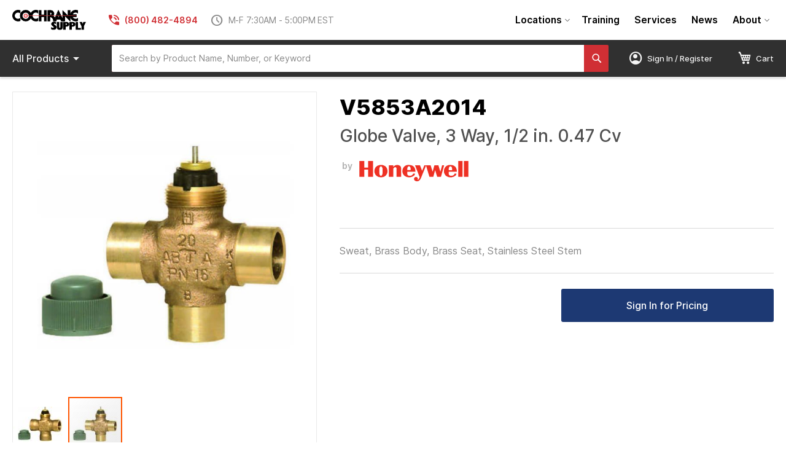

--- FILE ---
content_type: text/html; charset=UTF-8
request_url: https://www.cochranesupply.com/building-automation-components/honeywell/valves-valve-actuators/v5853a2014-honeywell-globe-valve-3-way-1-2-in-0-47-cv.html
body_size: 37313
content:
<!doctype html>
<html lang="en">
    <head prefix="og: http://ogp.me/ns# fb: http://ogp.me/ns/fb# product: http://ogp.me/ns/product#">
        <script>
    var BASE_URL = 'https\u003A\u002F\u002Fwww.cochranesupply.com\u002F';
    var require = {
        'baseUrl': 'https\u003A\u002F\u002Fwww.cochranesupply.com\u002Fstatic\u002Fversion1750110639\u002Ffrontend\u002FCSE\u002Fcse\u002Dtheme\u002Fen_US'
    };</script>        <meta charset="utf-8"/>
<meta name="title" content="Honeywell V5853A2014 - Globe Valve, 3 Way, 1/2 in. 0.47 Cv"/>
<meta name="description" content="Buy Honeywell V5853A2014 at Cochrane Supply, proudly named one of the nation&#039;s Top 50 HVACR Distributors. Easy ordering. Fast shipping or in-store pickup."/>
<meta name="keywords" content="Globe Valve, 3 Way, 1/2 in. 0.47 Cv"/>
<meta name="robots" content="INDEX,FOLLOW"/>
<meta name="viewport" content="width=device-width, initial-scale=1"/>
<meta name="format-detection" content="telephone=no"/>
<title>Honeywell V5853A2014 - Globe Valve, 3 Way, 1/2 in. 0.47 Cv | Cochrane Supply</title>
<link  rel="stylesheet" type="text/css"  media="all" href="https://www.cochranesupply.com/static/version1750110639/frontend/CSE/cse-theme/en_US/mage/calendar.css" />
<link  rel="stylesheet" type="text/css"  media="all" href="https://www.cochranesupply.com/static/version1750110639/frontend/CSE/cse-theme/en_US/Epicor_Common/css/epicor/common/ie-message.css" />
<link  rel="stylesheet" type="text/css"  media="all" href="https://www.cochranesupply.com/static/version1750110639/frontend/CSE/cse-theme/en_US/css/styles-m.css" />
<link  rel="stylesheet" type="text/css"  media="all" href="https://www.cochranesupply.com/static/version1750110639/frontend/CSE/cse-theme/en_US/Epicor_Lists/epicor/lists/css/cart/contractselect.css" />
<link  rel="stylesheet" type="text/css"  media="all" href="https://www.cochranesupply.com/static/version1750110639/frontend/CSE/cse-theme/en_US/Epicor_Common/epicor/common/css/account-default-style.css" />
<link  rel="stylesheet" type="text/css"  media="all" href="https://www.cochranesupply.com/static/version1750110639/frontend/CSE/cse-theme/en_US/Epicor_Comm/epicor/comm/css/configurator.css" />
<link  rel="stylesheet" type="text/css"  media="all" href="https://www.cochranesupply.com/static/version1750110639/frontend/CSE/cse-theme/en_US/Epicor_Comm/epicor/comm/css/quickadd.css" />
<link  rel="stylesheet" type="text/css"  media="all" href="https://www.cochranesupply.com/static/version1750110639/frontend/CSE/cse-theme/en_US/Epicor_Comm/epicor/comm/css/account-selector.css" />
<link  rel="stylesheet" type="text/css"  media="all" href="https://www.cochranesupply.com/static/version1750110639/frontend/CSE/cse-theme/en_US/Epicor_Comm/epicor/comm/css/locations.css" />
<link  rel="stylesheet" type="text/css"  media="all" href="https://www.cochranesupply.com/static/version1750110639/frontend/CSE/cse-theme/en_US/Epicor_KBMax/css/kbmaxstyle.css" />
<link  rel="stylesheet" type="text/css"  media="all" href="https://www.cochranesupply.com/static/version1750110639/frontend/CSE/cse-theme/en_US/Epicor_Elasticsearch/css/eccautosuggest.css" />
<link  rel="stylesheet" type="text/css"  media="all" href="https://www.cochranesupply.com/static/version1750110639/frontend/CSE/cse-theme/en_US/Swissup_Navigationpro/css/grid.css" />
<link  rel="stylesheet" type="text/css"  media="all" href="https://www.cochranesupply.com/static/version1750110639/frontend/CSE/cse-theme/en_US/mage/gallery/gallery.css" />
<link  rel="stylesheet" type="text/css"  media="all" href="https://www.cochranesupply.com/static/version1750110639/frontend/CSE/cse-theme/en_US/Epicor_Subscription/css/subscription-product.css" />
<link  rel="stylesheet" type="text/css"  media="screen and (min-width: 768px)" href="https://www.cochranesupply.com/static/version1750110639/frontend/CSE/cse-theme/en_US/css/styles-l.css" />
<link  rel="stylesheet" type="text/css"  media="print" href="https://www.cochranesupply.com/static/version1750110639/frontend/CSE/cse-theme/en_US/css/print.css" />
<link  rel="stylesheet" type="text/css"  rel="stylesheet" type="text/css" href="https://fonts.googleapis.com/css2?family=Material+Symbols+Outlined:opsz,wght,FILL,GRAD@20..48,100..700,0..1,-50..200&display=block" />
<link  rel="stylesheet" type="text/css"  rel="stylesheet" type="text/css" href="https://www.cochranesupply.com/static/version1750110639/frontend/CSE/cse-theme/en_US/css/brands.min.css" />
<link  rel="stylesheet" type="text/css"  rel="stylesheet" type="text/css" href="https://www.cochranesupply.com/static/version1750110639/frontend/CSE/cse-theme/en_US/css/solid.min.css" />
<link  rel="stylesheet" type="text/css"  rel="stylesheet" type="text/css" href="https://www.cochranesupply.com/static/version1750110639/frontend/CSE/cse-theme/en_US/css/fontawesome.min.css" />
<script  type="text/javascript"  src="https://www.cochranesupply.com/static/version1750110639/frontend/CSE/cse-theme/en_US/requirejs/require.js"></script>
<script  type="text/javascript"  src="https://www.cochranesupply.com/static/version1750110639/frontend/CSE/cse-theme/en_US/mage/requirejs/mixins.js"></script>
<script  type="text/javascript"  src="https://www.cochranesupply.com/static/version1750110639/frontend/CSE/cse-theme/en_US/requirejs-config.js"></script>
<script  type="text/javascript"  src="https://www.cochranesupply.com/static/version1750110639/frontend/CSE/cse-theme/en_US/Epicor_Common/js/epicor/common/ie-message.js"></script>
<script  type="text/javascript"  src="https://www.cochranesupply.com/static/version1750110639/frontend/CSE/cse-theme/en_US/Epicor_Lists/epicor/lists/js/cart/contractselect.js"></script>
<script  type="text/javascript"  src="https://www.cochranesupply.com/static/version1750110639/frontend/CSE/cse-theme/en_US/Epicor_Common/js/epicor/common/common.js"></script>
<script  type="text/javascript"  src="https://www.cochranesupply.com/static/version1750110639/frontend/CSE/cse-theme/en_US/Epicor_BranchPickup/js/epicor/selectpage/main.js"></script>
<script  type="text/javascript"  src="https://www.cochranesupply.com/static/version1750110639/frontend/CSE/cse-theme/en_US/Epicor_Comm/epicor/comm/js/configurator.js"></script>
<script  type="text/javascript"  src="https://www.cochranesupply.com/static/version1750110639/frontend/CSE/cse-theme/en_US/Epicor_Comm/epicor/comm/js/order/reorder/reorderOptions.js"></script>
<script  type="text/javascript"  src="https://www.cochranesupply.com/static/version1750110639/frontend/CSE/cse-theme/en_US/Epicor_KBMax/js/kbMax.js"></script>
<link rel="preload" as="font" crossorigin="anonymous" href="https://www.cochranesupply.com/static/version1750110639/frontend/CSE/cse-theme/en_US/fonts/Luma-Icons.woff2" />
<link  rel="stylesheet" href="https://fonts.googleapis.com/css2?family=Open+Sans:ital,wght@0,300;0,400;0,600;0,700;1,300;1,400;1,600;1,700" />
<link  rel="icon" type="image/x-icon" href="https://www.cochranesupply.com/media/favicon/stores/1/favicon.ico" />
<link  rel="shortcut icon" type="image/x-icon" href="https://www.cochranesupply.com/media/favicon/stores/1/favicon.ico" />
<link  rel="canonical" href="https://www.cochranesupply.com/v5853a2014-honeywell-globe-valve-3-way-1-2-in-0-47-cv.html" />
<!-- Global site tag (gtag.js) - Google Analytics -->
<script async src="https://www.googletagmanager.com/gtag/js?id=G-K4L4CSRWWK"></script>
<script>
  window.dataLayer = window.dataLayer || [];
  function gtag(){dataLayer.push(arguments);}
  gtag('js', new Date());

  gtag('config', 'G-K4L4CSRWWK');
</script>                <script>
        window.getWpGA4Cookie = function(name) {
            match = document.cookie.match(new RegExp(name + '=([^;]+)'));
            if (match) return decodeURIComponent(match[1].replace(/\+/g, ' ')) ;
        };

        window.dataLayer = window.dataLayer || [];
                var dl4Objects = [{"pageName":"Honeywell V5853A2014 - Globe Valve, 3 Way, 1\/2 in. 0.47 Cv | Cochrane Supply","pageType":"product","ecommerce":{"currency":"USD","value":221.95,"items":[{"item_name":"Globe Valve, 3 Way, 1\/2 in. 0.47 Cv","affiliation":"Main Website - Main Website Store - Default Store View","item_id":"V5853A2014","price":221.95,"item_category":"Default Category","item_list_name":"Default Category","item_list_id":"2","item_stock_status":"In stock","item_sale_product":"No","item_reviews_count":"0","item_reviews_score":"0"}]},"event":"view_item"}];
        for (var i in dl4Objects) {
            window.dataLayer.push({ecommerce: null});
            window.dataLayer.push(dl4Objects[i]);
        }
                var wpGA4Cookies = ['wp_ga4_user_id','wp_ga4_customerGroup'];
        wpGA4Cookies.map(function(cookieName) {
            var cookieValue = window.getWpGA4Cookie(cookieName);
            if (cookieValue) {
                var dl4Object = {};
                dl4Object[cookieName.replace('wp_ga4_', '')] = cookieValue;
                window.dataLayer.push(dl4Object);
            }
        });
    </script>

    <!-- Google Tag Manager -->
<script>(function(w,d,s,l,i){w[l]=w[l]||[];w[l].push({'gtm.start':
new Date().getTime(),event:'gtm.js'});var f=d.getElementsByTagName(s)[0],
j=d.createElement(s),dl=l!='dataLayer'?'&l='+l:'';j.async=true;j.src=
'https://www.googletagmanager.com/gtm.js?id='+i+dl;f.parentNode.insertBefore(j,f);
})(window,document,'script','dataLayer','GTM-5QV2MHWT');</script>
<!-- End Google Tag Manager -->

<meta property="og:type" content="product" />
<meta property="og:title"
      content="Globe&#x20;Valve,&#x20;3&#x20;Way,&#x20;1&#x2F;2&#x20;in.&#x20;0.47&#x20;Cv" />
<meta property="og:image"
      content="https://www.cochranesupply.com/media/catalog/product/cache/9f1e0c94b37cc2c30826c254c0689e7d/v/5/v5853a2063_ctvewov0pqzfehju.jpg" />
<meta property="og:description"
      content="Sweat,&#x20;Brass&#x20;Body,&#x20;Brass&#x20;Seat,&#x20;Stainless&#x20;Steel&#x20;Stem" />
<meta property="og:url" content="https://www.cochranesupply.com/v5853a2014-honeywell-globe-valve-3-way-1-2-in-0-47-cv.html" />
    <meta property="product:price:amount" content="221.95"/>
    <meta property="product:price:currency"
      content="USD"/>
    </head>
    <body data-container="body"
          data-mage-init='{"loaderAjax": {}, "loader": { "icon": "https://www.cochranesupply.com/static/version1750110639/frontend/CSE/cse-theme/en_US/images/loader-2.gif"}}'
        class="en_us catalog-product-view product-v5853a2014-honeywell-globe-valve-3-way-1-2-in-0-47-cv categorypath-building-automation-components-honeywell-valves-valve-actuators category-valves-valve-actuators page-layout-1column" id="html-body" itemtype="http://schema.org/Product" itemscope="itemscope">
        <!-- Google Tag Manager (noscript) -->
<noscript><iframe src="https://www.googletagmanager.com/ns.html?id=GTM-5QV2MHWT"
height="0" width="0" style="display:none;visibility:hidden"></iframe></noscript>
<!-- End Google Tag Manager (noscript) --><!--[if IE]>
<div class="ie-message-alert ie-message-alert-hide" id="ie-message-alert">
  <span class="ie-message-closebtn" id="ieMsgCloseBtn">&times;</span>
  <strong>IE is not supported!</strong> You're using an UNSUPPORTED browser.
</div>
<![endif]-->

<script type="text/x-magento-init">
    {
        "*": {
            "Magento_PageBuilder/js/widget-initializer": {
                "config": {"[data-content-type=\"slider\"][data-appearance=\"default\"]":{"Magento_PageBuilder\/js\/content-type\/slider\/appearance\/default\/widget":false},"[data-content-type=\"map\"]":{"Magento_PageBuilder\/js\/content-type\/map\/appearance\/default\/widget":false},"[data-content-type=\"row\"]":{"Magento_PageBuilder\/js\/content-type\/row\/appearance\/default\/widget":false},"[data-content-type=\"tabs\"]":{"Magento_PageBuilder\/js\/content-type\/tabs\/appearance\/default\/widget":false},"[data-content-type=\"slide\"]":{"Magento_PageBuilder\/js\/content-type\/slide\/appearance\/default\/widget":{"buttonSelector":".pagebuilder-slide-button","showOverlay":"hover","dataRole":"slide"}},"[data-content-type=\"banner\"]":{"Magento_PageBuilder\/js\/content-type\/banner\/appearance\/default\/widget":{"buttonSelector":".pagebuilder-banner-button","showOverlay":"hover","dataRole":"banner"}},"[data-content-type=\"buttons\"]":{"Magento_PageBuilder\/js\/content-type\/buttons\/appearance\/inline\/widget":false},"[data-content-type=\"products\"][data-appearance=\"carousel\"]":{"Magento_PageBuilder\/js\/content-type\/products\/appearance\/carousel\/widget":false}},
                "breakpoints": {"desktop":{"label":"Desktop","stage":true,"default":true,"class":"desktop-switcher","icon":"Magento_PageBuilder::css\/images\/switcher\/switcher-desktop.svg","conditions":{"min-width":"1024px"},"options":{"products":{"default":{"slidesToShow":"5"}}}},"tablet":{"conditions":{"max-width":"1024px","min-width":"768px"},"options":{"products":{"default":{"slidesToShow":"4"},"continuous":{"slidesToShow":"3"}}}},"mobile":{"label":"Mobile","stage":true,"class":"mobile-switcher","icon":"Magento_PageBuilder::css\/images\/switcher\/switcher-mobile.svg","media":"only screen and (max-width: 768px)","conditions":{"max-width":"768px","min-width":"640px"},"options":{"products":{"default":{"slidesToShow":"3"}}}},"mobile-small":{"conditions":{"max-width":"640px"},"options":{"products":{"default":{"slidesToShow":"2"},"continuous":{"slidesToShow":"1"}}}}}            }
        }
    }
</script>

<div class="cookie-status-message" id="cookie-status">
    The store will not work correctly in the case when cookies are disabled.</div>
<script type="text/x-magento-init">
    {
        "*": {
            "cookieStatus": {}
        }
    }
</script>

<script type="text/x-magento-init">
    {
        "*": {
            "mage/cookies": {
                "expires": null,
                "path": "\u002F",
                "domain": ".www.cochranesupply.com",
                "secure": false,
                "lifetime": "28800"
            }
        }
    }
</script>
    <noscript>
        <div class="message global noscript">
            <div class="content">
                <p>
                    <strong>JavaScript seems to be disabled in your browser.</strong>
                    <span>
                        For the best experience on our site, be sure to turn on Javascript in your browser.                    </span>
                </p>
            </div>
        </div>
    </noscript>
<script>
    var FRONTEND_BASE_URL = 'https://www.cochranesupply.com/catalog/product/';
    var FORM_KEY = 'WJ4G2bm75JaBo787';
</script>

<script>
    window.cookiesConfig = window.cookiesConfig || {};
    window.cookiesConfig.secure = true;
</script><script>    require.config({
        map: {
            '*': {
                wysiwygAdapter: 'mage/adminhtml/wysiwyg/tiny_mce/tinymce4Adapter'
            }
        }
    });</script><script>
    require.config({
        paths: {
            googleMaps: 'https\u003A\u002F\u002Fmaps.googleapis.com\u002Fmaps\u002Fapi\u002Fjs\u003Fv\u003D3\u0026key\u003D'
        },
        config: {
            'Magento_PageBuilder/js/utils/map': {
                style: ''
            },
            'Magento_PageBuilder/js/content-type/map/preview': {
                apiKey: '',
                apiKeyErrorMessage: 'You\u0020must\u0020provide\u0020a\u0020valid\u0020\u003Ca\u0020href\u003D\u0027https\u003A\u002F\u002Fwww.cochranesupply.com\u002Fadminhtml\u002Fsystem_config\u002Fedit\u002Fsection\u002Fcms\u002F\u0023cms_pagebuilder\u0027\u0020target\u003D\u0027_blank\u0027\u003EGoogle\u0020Maps\u0020API\u0020key\u003C\u002Fa\u003E\u0020to\u0020use\u0020a\u0020map.'
            },
            'Magento_PageBuilder/js/form/element/map': {
                apiKey: '',
                apiKeyErrorMessage: 'You\u0020must\u0020provide\u0020a\u0020valid\u0020\u003Ca\u0020href\u003D\u0027https\u003A\u002F\u002Fwww.cochranesupply.com\u002Fadminhtml\u002Fsystem_config\u002Fedit\u002Fsection\u002Fcms\u002F\u0023cms_pagebuilder\u0027\u0020target\u003D\u0027_blank\u0027\u003EGoogle\u0020Maps\u0020API\u0020key\u003C\u002Fa\u003E\u0020to\u0020use\u0020a\u0020map.'
            },
        }
    });
</script>

<script>
    require.config({
        shim: {
            'Magento_PageBuilder/js/utils/map': {
                deps: ['googleMaps']
            }
        }
    });
</script>
<div class="page-wrapper"><header class="page-header"><div class="header content"><span class="cse-mobile-menu-toggle"><i class="material-symbols-outlined">menu</i></span>
<a
    class="logo"
    href="https://www.cochranesupply.com/"
    title="Cochrane&#x20;Supply"
    aria-label="store logo">
    <img src="https://www.cochranesupply.com/static/version1750110639/frontend/CSE/cse-theme/en_US/images/logo.svg"
         title="Cochrane&#x20;Supply"
         alt="Cochrane&#x20;Supply"
    />
</a>
<div class="cse-header-store-info">
    <div class="cse-header-phone">
        <i class="material-symbols-outlined">phone_in_talk</i>
        (800) 482-4894    </div>
    <div class="cse-header-hours">
        <i class="material-symbols-outlined" style="font-variation-settings: 'FILL' 0;">schedule</i>
        M-F 7:30AM - 5:00PM EST    </div>
</div>


        
<nav class="swissup-navigationpro navpro  orientation-horizontal dropdown-level0-stick-left dropdown-right dropdown-bottom navpro-transformable"
     >
    <ul data-mage-init='{"navpro":{"level0":{"position":{"my":"left top","at":"left bottom"}},"position":{"my":"left top","at":"right top"}}}'
        class="navpro-menu   cse-navpro-navigation ">
        <li  class="li-item level0 nav-1 size-small first level-top parent"><a href="https://www.cochranesupply.com/about/locations" class="level-top"><span>Locations</span></a><div class="navpro-dropdown navpro-dropdown-level1 size-small" data-level="0"><div class="navpro-dropdown-inner"><div class="navpro-row gutters"><div class="navpro-col navpro-col-12"><ul class="children" data-columns="1"><li  class="li-item level1 nav-1-1 size-small first"><a href="https://www.cochranesupply.com/about/locations/madison-heights-mi" class=""><span>Madison Heights, MI</span></a></li><li  class="li-item level1 nav-1-2 size-small"><a href="https://www.cochranesupply.com/about/locations/redford-mi" class=""><span>Redford, MI</span></a></li><li  class="li-item level1 nav-1-3 size-small"><a href="https://www.cochranesupply.com/about/locations/grand-rapids-mi" class=""><span>Grand Rapids, MI</span></a></li><li  class="li-item level1 nav-1-4 size-small"><a href="https://www.cochranesupply.com/about/locations/toledo-oh" class=""><span>Toledo, OH</span></a></li><li  class="li-item level1 nav-1-5 size-small"><a href="https://www.cochranesupply.com/about/locations/cleveland-oh" class=""><span>Cleveland, OH</span></a></li><li  class="li-item level1 nav-1-6 size-small"><a href="https://www.cochranesupply.com/about/locations/columbus-oh/" class=""><span>Columbus, OH</span></a></li><li  class="li-item level1 nav-1-7 size-small"><a href="https://www.cochranesupply.com/about/locations/louisville-ky" class=""><span>Louisville, KY</span></a></li><li  class="li-item level1 nav-1-8 size-small"><a href="https://www.cochranesupply.com/about/locations/indianapolis-in" class=""><span>Indianapolis, IN</span></a></li><li  class="li-item level1 nav-1-9 size-small"><a href="https://www.cochranesupply.com/about/locations/denver-co" class=""><span>Denver, CO</span></a></li><li  class="li-item level1 nav-1-10 size-small"><a href="https://www.cochranesupply.com/about/locations/dallas-tx" class=""><span>Dallas, TX</span></a></li><li  class="li-item level1 nav-1-11 size-small last"><a href="https://www.cochranesupply.com/about/locations/houston-tx" class=""><span>Houston, TX</span></a></li></ul></div></div></div><span class="navpro-shevron"></span></div></li><li  class="li-item level0 nav-2 size-small level-top navpro-training-events"><a href="https://www.cochranesupply.com/building-automation-systems-training" class="level-top"><span>Training</span></a></li><li  class="li-item level0 nav-3 size-small level-top"><a href="https://www.cochranesupply.com/services" class="level-top"><span>Services</span></a></li><li  class="li-item level0 nav-4 size-small level-top"><a href="https://www.cochranesupply.com/news" class="level-top"><span>News</span></a></li><li  class="li-item level0 nav-5 size-small last level-top parent"><a href="https://www.cochranesupply.com/about" class="level-top"><span>About</span></a><div class="navpro-dropdown navpro-dropdown-level1 size-small" data-level="0"><div class="navpro-dropdown-inner"><div class="navpro-row gutters"><div class="navpro-col navpro-col-12"><ul class="children" data-columns="1"><li  class="li-item level1 nav-5-1 size-small first"><a href="https://www.cochranesupply.com/about/careers" class=""><span>Careers</span></a></li><li  class="li-item level1 nav-5-2 size-small"><a href="https://www.cochranesupply.com/faq" class=""><span>FAQs</span></a></li><li  class="li-item level1 nav-5-3 size-small"><a href="https://www.cochranesupply.com/wp/wp-content/uploads/2025/04/Cochrane_Supply_Line_Card_2025.pdf" class=""><span>Line Card</span></a></li><li  class="li-item level1 nav-5-4 size-small"><a href="https://www.cochranesupply.com/wp/wp-content/uploads/2025/11/Burner-Book-2025-2026_Nov10-.pdf" class=""><span>Burner Book 2025-2026</span></a></li><li  class="li-item level1 nav-5-5 size-small last"><a href="https://www.cochranesupply.com/about/terms-of-service" class=""><span>Terms of Service</span></a></li></ul></div></div></div><span class="navpro-shevron"></span></div></li>            </ul>
    <div class="navpro-mobile"></div>

    </nav>

<script>;
    if(!window.checkout) {
        window.checkout = {"shoppingCartUrl":"https:\/\/www.cochranesupply.com\/checkout\/cart\/","checkoutUrl":"https:\/\/www.cochranesupply.com\/checkout\/","updateItemQtyUrl":"https:\/\/www.cochranesupply.com\/checkout\/sidebar\/updateItemQty\/","removeItemUrl":"https:\/\/www.cochranesupply.com\/checkout\/sidebar\/removeItem\/","imageTemplate":"Magento_Catalog\/product\/image_with_borders","baseUrl":"https:\/\/www.cochranesupply.com\/","minicartMaxItemsVisible":2,"websiteId":"1","maxItemsToDisplay":10,"storeId":"1","storeGroupId":"1","isPunchout":null,"punchoutUrl":"https:\/\/www.cochranesupply.com\/punchout\/punchout\/","customerLoginUrl":"https:\/\/www.cochranesupply.com\/customer\/account\/login\/referer\/[base64]\/","isRedirectRequired":false,"autocomplete":"off","isListsEnabled":0,"dealerPriceMode":null,"dealerPortal":0,"priceFormat":{"pattern":"$%s","precision":"2","requiredPrecision":"2","decimalSymbol":".","groupSymbol":",","groupLength":3,"integerRequired":false},"rfqEditable":0,"dealerCanShowCusPrice":"disable","dealerCanShowMargin":"disable","eccNonErpProductsActive":"0","saveCartAsListOptions":"Q","enableCartToListAt":"M","customerLoggedIn":false,"isHidePrices":false,"showMiscCharge":0,"displayConfigurablePriceDiff":"1","cartReorderOption":"clear","isPriceDisplayDisabled":true,"accessRightCompareAllowed":true,"captcha":{"user_login":{"isCaseSensitive":false,"imageHeight":50,"imageSrc":"","refreshUrl":"https:\/\/www.cochranesupply.com\/captcha\/refresh\/","isRequired":false,"timestamp":1768961608}}};
    }
</script>

</div><div class="cse-store-bar"><div class="cse-store-bar-content"><div class="cse-store-bar-left">

        
<nav class="swissup-navigationpro navpro  orientation-horizontal dropdown-level0-stick-center dropdown-right dropdown-bottom navpro-transformable"
     >
    <ul data-mage-init='{"navpro":{"level0":{"position":{"my":"center top","at":"center bottom"}},"position":{"my":"left top","at":"right top"}}}'
        class="navpro-menu   cse-navpro-products navpro-nowrap ">
        <li  class="li-item level0 nav-1 size-small first last level-top navpro-shop-all parent"><a class="level-top" title="Shop all products">
   <span class="all">All&nbsp;</span>Products<i class="material-symbols-outlined">arrow_drop_down</i>
</a><div class="navpro-dropdown navpro-dropdown-level1 size-small" data-level="0"><div class="navpro-dropdown-inner"><div class="navpro-row gutters"><div class="navpro-col navpro-col-12"><ul class="children" data-columns="1"><li  class="li-item level1 nav-1-1 size-xlarge category-item first parent"><a href="https://www.cochranesupply.com/building-automation-systems.html" class=""><span>Building Automation Systems</span></a><div class="navpro-dropdown navpro-dropdown-level2 size-xlarge" data-level="1"><div class="navpro-dropdown-inner"><div class="navpro-row gutters"><div class="navpro-col navpro-col-7"><ul class="children multicolumn multicolumn-4 vertical" data-columns="4"><li  class="li-item level2 nav-1-1-1 size-small category-item first parent-expanded"><a href="https://www.cochranesupply.com/building-automation-systems/bas-tools.html" class=""><span>BAS Tools</span></a><div class="navpro-dropdown-expanded navpro-dropdown-level3 size-small" data-level="2"><div class="navpro-dropdown-inner"><div class="navpro-row gutters"><div class="navpro-col navpro-col-12"><ul class="children" data-columns="1"><li  class="li-item level3 nav-1-1-1-1 size-small category-item first last"><a href="https://www.cochranesupply.com/building-automation-systems/bas-tools/bas-backpack.html" class=""><span>BAS Backpack</span></a></li></ul></div></div></div></div></li><li  class="li-item level2 nav-1-1-2 size-small category-item parent-expanded"><a href="https://www.cochranesupply.com/building-automation-systems/asi-controls.html" class=""><span>ASI Controls</span></a><div class="navpro-dropdown-expanded navpro-dropdown-level3 size-small" data-level="2"><div class="navpro-dropdown-inner"><div class="navpro-row gutters"><div class="navpro-col navpro-col-12"><ul class="children" data-columns="1"><li  class="li-item level3 nav-1-1-2-1 size-small category-item first"><a href="https://www.cochranesupply.com/building-automation-systems/asi-controls/accessories.html" class=""><span>Accessories</span></a></li><li  class="li-item level3 nav-1-1-2-2 size-small category-item"><a href="https://www.cochranesupply.com/building-automation-systems/asi-controls/controllers.html" class=""><span>Controllers</span></a></li><li  class="li-item level3 nav-1-1-2-3 size-small category-item"><a href="https://www.cochranesupply.com/building-automation-systems/asi-controls/control-panels.html" class=""><span>Control Panels</span></a></li><li  class="li-item level3 nav-1-1-2-4 size-small category-item last"><a href="https://www.cochranesupply.com/building-automation-systems/asi-controls/thermostats.html" class=""><span>Thermostats</span></a></li></ul></div></div></div></div></li><li  class="li-item level2 nav-1-1-3 size-small category-item parent-expanded"><a href="https://www.cochranesupply.com/building-automation-systems/distech-controls.html" class=""><span>Distech Controls</span></a><div class="navpro-dropdown-expanded navpro-dropdown-level3 size-small" data-level="2"><div class="navpro-dropdown-inner"><div class="navpro-row gutters"><div class="navpro-col navpro-col-12"><ul class="children" data-columns="1"><li  class="li-item level3 nav-1-1-3-1 size-small category-item first"><a href="https://www.cochranesupply.com/building-automation-systems/distech-controls/accessories.html" class=""><span>Accessories</span></a></li><li  class="li-item level3 nav-1-1-3-2 size-small category-item"><a href="https://www.cochranesupply.com/building-automation-systems/distech-controls/atrius-facilities.html" class=""><span>Atrius Facilities</span></a></li><li  class="li-item level3 nav-1-1-3-3 size-small category-item"><a href="https://www.cochranesupply.com/building-automation-systems/distech-controls/controllers.html" class=""><span>Controllers</span></a></li><li  class="li-item level3 nav-1-1-3-4 size-small category-item"><a href="https://www.cochranesupply.com/building-automation-systems/distech-controls/drivers.html" class=""><span>Drivers</span></a></li><li  class="li-item level3 nav-1-1-3-5 size-small category-item"><a href="https://www.cochranesupply.com/building-automation-systems/distech-controls/eclypse-building-intelligence-controllers.html" class=""><span>ECLYPSE Building Intelligence Controllers</span></a></li><li  class="li-item level3 nav-1-1-3-6 size-small category-item"><a href="https://www.cochranesupply.com/building-automation-systems/distech-controls/room-control-lighting-control.html" class=""><span>Room Control / Lighting Control</span></a></li><li  class="li-item level3 nav-1-1-3-7 size-small category-item"><a href="https://www.cochranesupply.com/building-automation-systems/distech-controls/sensors.html" class=""><span>Sensors</span></a></li><li  class="li-item level3 nav-1-1-3-8 size-small category-item"><a href="https://www.cochranesupply.com/building-automation-systems/distech-controls/supervisory-hardware.html" class=""><span>Supervisory Hardware</span></a></li><li  class="li-item level3 nav-1-1-3-9 size-small category-item"><a href="https://www.cochranesupply.com/building-automation-systems/distech-controls/supervisory-software.html" class=""><span>Supervisory Software</span></a></li><li  class="li-item level3 nav-1-1-3-10 size-small category-item last"><a href="https://www.cochranesupply.com/building-automation-systems/distech-controls/thermostats.html" class=""><span>Thermostats</span></a></li></ul></div></div></div></div></li><li  class="li-item level2 nav-1-1-4 size-small category-item parent-expanded"><a href="https://www.cochranesupply.com/building-automation-systems/isma-controlli.html" class=""><span>iSMA Controlli</span></a><div class="navpro-dropdown-expanded navpro-dropdown-level3 size-small" data-level="2"><div class="navpro-dropdown-inner"><div class="navpro-row gutters"><div class="navpro-col navpro-col-12"><ul class="children" data-columns="1"><li  class="li-item level3 nav-1-1-4-1 size-small category-item first"><a href="https://www.cochranesupply.com/building-automation-systems/isma-controlli/accessories.html" class=""><span>Accessories</span></a></li><li  class="li-item level3 nav-1-1-4-2 size-small category-item"><a href="https://www.cochranesupply.com/building-automation-systems/isma-controlli/controllers.html" class=""><span>Controllers</span></a></li><li  class="li-item level3 nav-1-1-4-3 size-small category-item"><a href="https://www.cochranesupply.com/building-automation-systems/isma-controlli/io-modules.html" class=""><span>IO Modules</span></a></li><li  class="li-item level3 nav-1-1-4-4 size-small category-item last"><a href="https://www.cochranesupply.com/building-automation-systems/isma-controlli/sensors.html" class=""><span>Sensors</span></a></li></ul></div></div></div></div></li><li  class="li-item level2 nav-1-1-5 size-small category-item parent-expanded"><a href="https://www.cochranesupply.com/building-automation-systems/honeywell-webs.html" class=""><span>Honeywell</span></a><div class="navpro-dropdown-expanded navpro-dropdown-level3 size-small" data-level="2"><div class="navpro-dropdown-inner"><div class="navpro-row gutters"><div class="navpro-col navpro-col-12"><ul class="children" data-columns="1"><li  class="li-item level3 nav-1-1-5-1 size-small category-item first"><a href="https://www.cochranesupply.com/building-automation-systems/honeywell-webs/accessories.html" class=""><span>Accessories</span></a></li><li  class="li-item level3 nav-1-1-5-2 size-small category-item"><a href="https://www.cochranesupply.com/building-automation-systems/honeywell-webs/analytics.html" class=""><span>Analytics</span></a></li><li  class="li-item level3 nav-1-1-5-3 size-small category-item"><a href="https://www.cochranesupply.com/building-automation-systems/honeywell-webs/controllers.html" class=""><span>Controllers</span></a></li><li  class="li-item level3 nav-1-1-5-4 size-small category-item"><a href="https://www.cochranesupply.com/building-automation-systems/honeywell-webs/drivers.html" class=""><span>Drivers</span></a></li><li  class="li-item level3 nav-1-1-5-5 size-small category-item"><a href="https://www.cochranesupply.com/building-automation-systems/honeywell-webs/enclosures.html" class=""><span>Enclosures</span></a></li><li  class="li-item level3 nav-1-1-5-6 size-small category-item"><a href="https://www.cochranesupply.com/building-automation-systems/honeywell-webs/sensors.html" class=""><span>Sensors</span></a></li><li  class="li-item level3 nav-1-1-5-7 size-small category-item"><a href="https://www.cochranesupply.com/building-automation-systems/honeywell-webs/supervisory-hardware.html" class=""><span>Supervisory Hardware</span></a></li><li  class="li-item level3 nav-1-1-5-8 size-small category-item"><a href="https://www.cochranesupply.com/building-automation-systems/honeywell-webs/supervisory-software.html" class=""><span>Supervisory Software</span></a></li><li  class="li-item level3 nav-1-1-5-9 size-small category-item last"><a href="https://www.cochranesupply.com/building-automation-systems/honeywell-webs/thermostats.html" class=""><span>Thermostats</span></a></li></ul></div></div></div></div></li><li  class="li-item level2 nav-1-1-6 size-small category-item parent-expanded"><a href="https://www.cochranesupply.com/building-automation-systems/easyio.html" class=""><span>Johnson Controls EasyIO</span></a><div class="navpro-dropdown-expanded navpro-dropdown-level3 size-small" data-level="2"><div class="navpro-dropdown-inner"><div class="navpro-row gutters"><div class="navpro-col navpro-col-12"><ul class="children" data-columns="1"><li  class="li-item level3 nav-1-1-6-1 size-small category-item first"><a href="https://www.cochranesupply.com/building-automation-systems/easyio/accessories.html" class=""><span>Accessories</span></a></li><li  class="li-item level3 nav-1-1-6-2 size-small category-item last"><a href="https://www.cochranesupply.com/building-automation-systems/easyio/controllers.html" class=""><span>Controllers</span></a></li></ul></div></div></div></div></li><li  class="li-item level2 nav-1-1-7 size-small category-item parent-expanded"><a href="https://www.cochranesupply.com/building-automation-systems/johnson-controls-facility-explorer.html" class=""><span>Johnson Controls Facility Explorer</span></a><div class="navpro-dropdown-expanded navpro-dropdown-level3 size-small" data-level="2"><div class="navpro-dropdown-inner"><div class="navpro-row gutters"><div class="navpro-col navpro-col-12"><ul class="children" data-columns="1"><li  class="li-item level3 nav-1-1-7-1 size-small category-item first"><a href="https://www.cochranesupply.com/building-automation-systems/johnson-controls-facility-explorer/accessories.html" class=""><span>Accessories</span></a></li><li  class="li-item level3 nav-1-1-7-2 size-small category-item"><a href="https://www.cochranesupply.com/building-automation-systems/johnson-controls-facility-explorer/analytics.html" class=""><span>Analytics</span></a></li><li  class="li-item level3 nav-1-1-7-3 size-small category-item"><a href="https://www.cochranesupply.com/building-automation-systems/johnson-controls-facility-explorer/controllers.html" class=""><span>Controllers</span></a></li><li  class="li-item level3 nav-1-1-7-4 size-small category-item"><a href="https://www.cochranesupply.com/building-automation-systems/johnson-controls-facility-explorer/drivers.html" class=""><span>Drivers</span></a></li><li  class="li-item level3 nav-1-1-7-5 size-small category-item"><a href="https://www.cochranesupply.com/building-automation-systems/johnson-controls-facility-explorer/enclosures.html" class=""><span>Enclosures</span></a></li><li  class="li-item level3 nav-1-1-7-6 size-small category-item"><a href="https://www.cochranesupply.com/building-automation-systems/johnson-controls-facility-explorer/sensors.html" class=""><span>Sensors</span></a></li><li  class="li-item level3 nav-1-1-7-7 size-small category-item"><a href="https://www.cochranesupply.com/building-automation-systems/johnson-controls-facility-explorer/supervisory-hardware.html" class=""><span>Supervisory Hardware</span></a></li><li  class="li-item level3 nav-1-1-7-8 size-small category-item"><a href="https://www.cochranesupply.com/building-automation-systems/johnson-controls-facility-explorer/supervisory-software.html" class=""><span>Supervisory Software</span></a></li><li  class="li-item level3 nav-1-1-7-9 size-small category-item last"><a href="https://www.cochranesupply.com/building-automation-systems/johnson-controls-facility-explorer/thermostats.html" class=""><span>Thermostats</span></a></li></ul></div></div></div></div></li><li  class="li-item level2 nav-1-1-8 size-small category-item parent-expanded"><a href="https://www.cochranesupply.com/building-automation-systems/jci-verasys.html" class=""><span>Johnson Controls Verasys</span></a><div class="navpro-dropdown-expanded navpro-dropdown-level3 size-small" data-level="2"><div class="navpro-dropdown-inner"><div class="navpro-row gutters"><div class="navpro-col navpro-col-12"><ul class="children" data-columns="1"><li  class="li-item level3 nav-1-1-8-1 size-small category-item first last"><a href="https://www.cochranesupply.com/building-automation-systems/jci-verasys/verasys-system.html" class=""><span>Verasys System</span></a></li></ul></div></div></div></div></li><li  class="li-item level2 nav-1-1-9 size-small category-item parent-expanded"><a href="https://www.cochranesupply.com/building-automation-systems/kode-labs.html" class=""><span>KODE Labs</span></a><div class="navpro-dropdown-expanded navpro-dropdown-level3 size-small" data-level="2"><div class="navpro-dropdown-inner"><div class="navpro-row gutters"><div class="navpro-col navpro-col-12"><ul class="children" data-columns="1"><li  class="li-item level3 nav-1-1-9-1 size-small category-item first last"><a href="https://www.cochranesupply.com/building-automation-systems/kode-labs/smart-building-software.html" class=""><span>Smart Building Software</span></a></li></ul></div></div></div></div></li><li  class="li-item level2 nav-1-1-10 size-small category-item parent-expanded"><a href="https://www.cochranesupply.com/building-automation-systems/smart-building-equip.html" class=""><span>Smart Building Equipment</span></a><div class="navpro-dropdown-expanded navpro-dropdown-level3 size-small" data-level="2"><div class="navpro-dropdown-inner"><div class="navpro-row gutters"><div class="navpro-col navpro-col-12"><ul class="children" data-columns="1"><li  class="li-item level3 nav-1-1-10-1 size-small category-item first last"><a href="https://www.cochranesupply.com/building-automation-systems/smart-building-equip/prefab-panels.html" class=""><span>Prefab Panels</span></a></li></ul></div></div></div></div></li><li  class="li-item level2 nav-1-1-11 size-small category-item parent-expanded"><a href="https://www.cochranesupply.com/building-automation-systems/lynxspring.html" class=""><span>Lynxspring</span></a><div class="navpro-dropdown-expanded navpro-dropdown-level3 size-small" data-level="2"><div class="navpro-dropdown-inner"><div class="navpro-row gutters"><div class="navpro-col navpro-col-12"><ul class="children" data-columns="1"><li  class="li-item level3 nav-1-1-11-1 size-small category-item first"><a href="https://www.cochranesupply.com/building-automation-systems/lynxspring/accessories.html" class=""><span>Accessories</span></a></li><li  class="li-item level3 nav-1-1-11-2 size-small category-item"><a href="https://www.cochranesupply.com/building-automation-systems/lynxspring/controllers.html" class=""><span>Controllers</span></a></li><li  class="li-item level3 nav-1-1-11-3 size-small category-item"><a href="https://www.cochranesupply.com/building-automation-systems/lynxspring/sensors.html" class=""><span>Sensors</span></a></li><li  class="li-item level3 nav-1-1-11-4 size-small category-item"><a href="https://www.cochranesupply.com/building-automation-systems/lynxspring/supervisory-hardware.html" class=""><span>Supervisory Hardware</span></a></li><li  class="li-item level3 nav-1-1-11-5 size-small category-item last"><a href="https://www.cochranesupply.com/building-automation-systems/lynxspring/supervisory-software.html" class=""><span>Supervisory Software</span></a></li></ul></div></div></div></div></li><li  class="li-item level2 nav-1-1-12 size-small category-item parent-expanded"><a href="https://www.cochranesupply.com/building-automation-systems/phoenix-contact.html" class=""><span>Phoenix Contact</span></a><div class="navpro-dropdown-expanded navpro-dropdown-level3 size-small" data-level="2"><div class="navpro-dropdown-inner"><div class="navpro-row gutters"><div class="navpro-col navpro-col-12"><ul class="children" data-columns="1"><li  class="li-item level3 nav-1-1-12-1 size-small category-item first"><a href="https://www.cochranesupply.com/building-automation-systems/phoenix-contact/accessories.html" class=""><span>Accessories</span></a></li><li  class="li-item level3 nav-1-1-12-2 size-small category-item"><a href="https://www.cochranesupply.com/building-automation-systems/phoenix-contact/drivers.html" class=""><span>Drivers</span></a></li><li  class="li-item level3 nav-1-1-12-3 size-small category-item"><a href="https://www.cochranesupply.com/building-automation-systems/phoenix-contact/supervisory-hardware.html" class=""><span>Supervisory Hardware</span></a></li><li  class="li-item level3 nav-1-1-12-4 size-small category-item last"><a href="https://www.cochranesupply.com/building-automation-systems/phoenix-contact/supervisory-software.html" class=""><span>Supervisory Software</span></a></li></ul></div></div></div></div></li><li  class="li-item level2 nav-1-1-13 size-small category-item parent-expanded"><a href="https://www.cochranesupply.com/building-automation-systems/prolon.html" class=""><span>Prolon</span></a><div class="navpro-dropdown-expanded navpro-dropdown-level3 size-small" data-level="2"><div class="navpro-dropdown-inner"><div class="navpro-row gutters"><div class="navpro-col navpro-col-12"><ul class="children" data-columns="1"><li  class="li-item level3 nav-1-1-13-1 size-small category-item first"><a href="https://www.cochranesupply.com/building-automation-systems/prolon/accessories.html" class=""><span>Accessories</span></a></li><li  class="li-item level3 nav-1-1-13-2 size-small category-item"><a href="https://www.cochranesupply.com/building-automation-systems/prolon/controllers.html" class=""><span>Controllers</span></a></li><li  class="li-item level3 nav-1-1-13-3 size-small category-item"><a href="https://www.cochranesupply.com/building-automation-systems/prolon/sensors.html" class=""><span>Sensors</span></a></li><li  class="li-item level3 nav-1-1-13-4 size-small category-item"><a href="https://www.cochranesupply.com/building-automation-systems/prolon/thermostats.html" class=""><span>Thermostats</span></a></li><li  class="li-item level3 nav-1-1-13-5 size-small category-item last"><a href="https://www.cochranesupply.com/building-automation-systems/prolon/control-panels.html" class=""><span>Control Panels</span></a></li></ul></div></div></div></div></li><li  class="li-item level2 nav-1-1-14 size-small category-item last parent-expanded"><a href="https://www.cochranesupply.com/building-automation-systems/ecostruxure.html" class=""><span>Schneider Electric EcoStruxure</span></a><div class="navpro-dropdown-expanded navpro-dropdown-level3 size-small" data-level="2"><div class="navpro-dropdown-inner"><div class="navpro-row gutters"><div class="navpro-col navpro-col-12"><ul class="children" data-columns="1"><li  class="li-item level3 nav-1-1-14-1 size-small category-item first"><a href="https://www.cochranesupply.com/building-automation-systems/ecostruxure/accessories.html" class=""><span>Accessories</span></a></li><li  class="li-item level3 nav-1-1-14-2 size-small category-item"><a href="https://www.cochranesupply.com/building-automation-systems/ecostruxure/controllers.html" class=""><span>Controllers</span></a></li><li  class="li-item level3 nav-1-1-14-3 size-small category-item"><a href="https://www.cochranesupply.com/building-automation-systems/ecostruxure/thermostats.html" class=""><span>Thermostats</span></a></li><li  class="li-item level3 nav-1-1-14-4 size-small category-item last"><a href="https://www.cochranesupply.com/building-automation-systems/ecostruxure/wireless-gateways.html" class=""><span>Wireless Gateways</span></a></li></ul></div></div></div></div></li></ul></div><div class="navpro-col navpro-col-5"><div style="overflow: hidden; max-height: 550px;">
    
</div></div></div></div></div></li><li  class="li-item level1 nav-1-2 size-xlarge category-item parent"><a href="https://www.cochranesupply.com/burner-combustion-controls.html" class=""><span>Burner Combustion Controls</span></a><div class="navpro-dropdown navpro-dropdown-level2 size-xlarge" data-level="1"><div class="navpro-dropdown-inner"><div class="navpro-row gutters"><div class="navpro-col navpro-col-7"><ul class="children multicolumn multicolumn-4 vertical" data-columns="4"><li  class="li-item level2 nav-1-2-1 size-small category-item first parent-expanded"><a href="https://www.cochranesupply.com/burner-combustion-controls/antunes.html" class=""><span>Antunes</span></a><div class="navpro-dropdown-expanded navpro-dropdown-level3 size-small" data-level="2"><div class="navpro-dropdown-inner"><div class="navpro-row gutters"><div class="navpro-col navpro-col-12"><ul class="children" data-columns="1"><li  class="li-item level3 nav-1-2-1-1 size-small category-item first"><a href="https://www.cochranesupply.com/burner-combustion-controls/antunes/accessories.html" class=""><span>Accessories</span></a></li><li  class="li-item level3 nav-1-2-1-2 size-small category-item"><a href="https://www.cochranesupply.com/burner-combustion-controls/antunes/air-pressure-switches.html" class=""><span>Air Pressure Switches</span></a></li><li  class="li-item level3 nav-1-2-1-3 size-small category-item"><a href="https://www.cochranesupply.com/burner-combustion-controls/antunes/gas-pressure-switches.html" class=""><span>Gas Pressure Switches</span></a></li><li  class="li-item level3 nav-1-2-1-4 size-small category-item last"><a href="https://www.cochranesupply.com/burner-combustion-controls/antunes/temperature-limit-control.html" class=""><span>Temperature Limit Control</span></a></li></ul></div></div></div></div></li><li  class="li-item level2 nav-1-2-2 size-small category-item parent-expanded"><a href="https://www.cochranesupply.com/burner-combustion-controls/asco.html" class=""><span>ASCO</span></a><div class="navpro-dropdown-expanded navpro-dropdown-level3 size-small" data-level="2"><div class="navpro-dropdown-inner"><div class="navpro-row gutters"><div class="navpro-col navpro-col-12"><ul class="children" data-columns="1"><li  class="li-item level3 nav-1-2-2-1 size-small category-item first"><a href="https://www.cochranesupply.com/burner-combustion-controls/asco/accessories.html" class=""><span>Accessories</span></a></li><li  class="li-item level3 nav-1-2-2-2 size-small category-item"><a href="https://www.cochranesupply.com/burner-combustion-controls/asco/hydromotor-gas-valve-actuators.html" class=""><span>Hydromotor Gas Valve Actuators</span></a></li><li  class="li-item level3 nav-1-2-2-3 size-small category-item"><a href="https://www.cochranesupply.com/burner-combustion-controls/asco/pressure-switches.html" class=""><span>Pressure Switches</span></a></li><li  class="li-item level3 nav-1-2-2-4 size-small category-item"><a href="https://www.cochranesupply.com/burner-combustion-controls/asco/solenoid-hydromotor-valves.html" class=""><span>Solenoid &amp; Hydromotor Valves</span></a></li><li  class="li-item level3 nav-1-2-2-5 size-small category-item last"><a href="https://www.cochranesupply.com/burner-combustion-controls/asco/transducers.html" class=""><span>Transducers</span></a></li></ul></div></div></div></div></li><li  class="li-item level2 nav-1-2-3 size-small category-item parent-expanded"><a href="https://www.cochranesupply.com/burner-combustion-controls/baso.html" class=""><span>BASO</span></a><div class="navpro-dropdown-expanded navpro-dropdown-level3 size-small" data-level="2"><div class="navpro-dropdown-inner"><div class="navpro-row gutters"><div class="navpro-col navpro-col-12"><ul class="children" data-columns="1"><li  class="li-item level3 nav-1-2-3-1 size-small category-item first"><a href="https://www.cochranesupply.com/burner-combustion-controls/baso/accessories.html" class=""><span>Accessories</span></a></li><li  class="li-item level3 nav-1-2-3-2 size-small category-item"><a href="https://www.cochranesupply.com/burner-combustion-controls/baso/flame-sensor-assemblies.html" class=""><span>Flame Sensor Assemblies</span></a></li><li  class="li-item level3 nav-1-2-3-3 size-small category-item"><a href="https://www.cochranesupply.com/burner-combustion-controls/baso/gas-valves.html" class=""><span>Gas Valves</span></a></li><li  class="li-item level3 nav-1-2-3-4 size-small category-item"><a href="https://www.cochranesupply.com/burner-combustion-controls/baso/ignition-modules.html" class=""><span>Ignition Modules</span></a></li><li  class="li-item level3 nav-1-2-3-5 size-small category-item"><a href="https://www.cochranesupply.com/burner-combustion-controls/baso/pilot-burner-assemblies.html" class=""><span>Pilot Burner Assemblies</span></a></li><li  class="li-item level3 nav-1-2-3-6 size-small category-item last"><a href="https://www.cochranesupply.com/burner-combustion-controls/baso/pilot-safety-switches.html" class=""><span>Pilot Safety Switches</span></a></li></ul></div></div></div></div></li><li  class="li-item level2 nav-1-2-4 size-small category-item parent-expanded"><a href="https://www.cochranesupply.com/burner-combustion-controls/fireye.html" class=""><span>Fireye</span></a><div class="navpro-dropdown-expanded navpro-dropdown-level3 size-small" data-level="2"><div class="navpro-dropdown-inner"><div class="navpro-row gutters"><div class="navpro-col navpro-col-12"><ul class="children" data-columns="1"><li  class="li-item level3 nav-1-2-4-1 size-small category-item first"><a href="https://www.cochranesupply.com/burner-combustion-controls/fireye/accessories.html" class=""><span>Accessories</span></a></li><li  class="li-item level3 nav-1-2-4-2 size-small category-item"><a href="https://www.cochranesupply.com/burner-combustion-controls/fireye/burner-contols.html" class=""><span>Burner Contols</span></a></li><li  class="li-item level3 nav-1-2-4-3 size-small category-item"><a href="https://www.cochranesupply.com/burner-combustion-controls/fireye/flame-amplifiers.html" class=""><span>Flame Amplifiers</span></a></li><li  class="li-item level3 nav-1-2-4-4 size-small category-item"><a href="https://www.cochranesupply.com/burner-combustion-controls/fireye/gas-pressure-switches.html" class=""><span>Gas Pressure Switches</span></a></li><li  class="li-item level3 nav-1-2-4-5 size-small category-item"><a href="https://www.cochranesupply.com/burner-combustion-controls/fireye/intouch.html" class=""><span>inTouch</span></a></li><li  class="li-item level3 nav-1-2-4-6 size-small category-item"><a href="https://www.cochranesupply.com/burner-combustion-controls/fireye/nexus.html" class=""><span>Nexus</span></a></li><li  class="li-item level3 nav-1-2-4-7 size-small category-item last"><a href="https://www.cochranesupply.com/burner-combustion-controls/fireye/scanners.html" class=""><span>Scanners</span></a></li></ul></div></div></div></div></li><li  class="li-item level2 nav-1-2-5 size-small category-item parent-expanded"><a href="https://www.cochranesupply.com/burner-combustion-controls/honeywell-7800-series.html" class=""><span>Honeywell 7800 Series</span></a><div class="navpro-dropdown-expanded navpro-dropdown-level3 size-small" data-level="2"><div class="navpro-dropdown-inner"><div class="navpro-row gutters"><div class="navpro-col navpro-col-12"><ul class="children" data-columns="1"><li  class="li-item level3 nav-1-2-5-1 size-small category-item first"><a href="https://www.cochranesupply.com/burner-combustion-controls/honeywell-7800-series/accessories.html" class=""><span>Accessories</span></a></li><li  class="li-item level3 nav-1-2-5-2 size-small category-item"><a href="https://www.cochranesupply.com/burner-combustion-controls/honeywell-7800-series/flame-amplifiers.html" class=""><span>Flame Amplifiers</span></a></li><li  class="li-item level3 nav-1-2-5-3 size-small category-item"><a href="https://www.cochranesupply.com/burner-combustion-controls/honeywell-7800-series/purge-time-cards.html" class=""><span>Purge Time Cards</span></a></li><li  class="li-item level3 nav-1-2-5-4 size-small category-item last"><a href="https://www.cochranesupply.com/burner-combustion-controls/honeywell-7800-series/relay-modules.html" class=""><span>Relay Modules</span></a></li></ul></div></div></div></div></li><li  class="li-item level2 nav-1-2-6 size-small category-item parent-expanded"><a href="https://www.cochranesupply.com/burner-combustion-controls/honeywell-flame-detectors.html" class=""><span>Honeywell Flame Detectors</span></a><div class="navpro-dropdown-expanded navpro-dropdown-level3 size-small" data-level="2"><div class="navpro-dropdown-inner"><div class="navpro-row gutters"><div class="navpro-col navpro-col-12"><ul class="children" data-columns="1"><li  class="li-item level3 nav-1-2-6-1 size-small category-item first"><a href="https://www.cochranesupply.com/burner-combustion-controls/honeywell-flame-detectors/flame-rods.html" class=""><span>Flame Rods</span></a></li><li  class="li-item level3 nav-1-2-6-2 size-small category-item"><a href="https://www.cochranesupply.com/burner-combustion-controls/honeywell-flame-detectors/gas-pilots.html" class=""><span>Gas Pilots</span></a></li><li  class="li-item level3 nav-1-2-6-3 size-small category-item"><a href="https://www.cochranesupply.com/burner-combustion-controls/honeywell-flame-detectors/infrared-flame-detectors.html" class=""><span>Infrared Flame Detectors</span></a></li><li  class="li-item level3 nav-1-2-6-4 size-small category-item"><a href="https://www.cochranesupply.com/burner-combustion-controls/honeywell-flame-detectors/optical-flame-detectors.html" class=""><span>Optical Flame Detectors</span></a></li><li  class="li-item level3 nav-1-2-6-5 size-small category-item last"><a href="https://www.cochranesupply.com/burner-combustion-controls/honeywell-flame-detectors/ultraviolet-flame-detectors.html" class=""><span>Ultraviolet Flame Detectors</span></a></li></ul></div></div></div></div></li><li  class="li-item level2 nav-1-2-7 size-small category-item parent-expanded"><a href="https://www.cochranesupply.com/burner-combustion-controls/honeywell-gas-valves-actuators.html" class=""><span>Honeywell Gas Valves &amp; Actuators</span></a><div class="navpro-dropdown-expanded navpro-dropdown-level3 size-small" data-level="2"><div class="navpro-dropdown-inner"><div class="navpro-row gutters"><div class="navpro-col navpro-col-12"><ul class="children" data-columns="1"><li  class="li-item level3 nav-1-2-7-1 size-small category-item first"><a href="https://www.cochranesupply.com/burner-combustion-controls/honeywell-gas-valves-actuators/diaphragm-gas-valves.html" class=""><span>Diaphragm Gas Valves</span></a></li><li  class="li-item level3 nav-1-2-7-2 size-small category-item"><a href="https://www.cochranesupply.com/burner-combustion-controls/honeywell-gas-valves-actuators/firing-rate-motors-linkages.html" class=""><span>Firing Rate Motors &amp; Linkages</span></a></li><li  class="li-item level3 nav-1-2-7-3 size-small category-item"><a href="https://www.cochranesupply.com/burner-combustion-controls/honeywell-gas-valves-actuators/gas-butterfly-valves.html" class=""><span>Gas Butterfly Valves</span></a></li><li  class="li-item level3 nav-1-2-7-4 size-small category-item"><a href="https://www.cochranesupply.com/burner-combustion-controls/honeywell-gas-valves-actuators/industrial-gas-valves-actuators.html" class=""><span>Industrial Gas Valves &amp; Actuators</span></a></li><li  class="li-item level3 nav-1-2-7-5 size-small category-item last"><a href="https://www.cochranesupply.com/burner-combustion-controls/honeywell-gas-valves-actuators/solenoid-gas-valves.html" class=""><span>Solenoid Gas Valves</span></a></li></ul></div></div></div></div></li><li  class="li-item level2 nav-1-2-8 size-small category-item parent-expanded"><a href="https://www.cochranesupply.com/burner-combustion-controls/honeywell-integrated-combustion-management.html" class=""><span>Honeywell Integrated Combustion Management</span></a><div class="navpro-dropdown-expanded navpro-dropdown-level3 size-small" data-level="2"><div class="navpro-dropdown-inner"><div class="navpro-row gutters"><div class="navpro-col navpro-col-12"><ul class="children" data-columns="1"><li  class="li-item level3 nav-1-2-8-1 size-small category-item first last"><a href="https://www.cochranesupply.com/burner-combustion-controls/honeywell-integrated-combustion-management/slate.html" class=""><span>SLATE</span></a></li></ul></div></div></div></div></li><li  class="li-item level2 nav-1-2-9 size-small category-item parent-expanded"><a href="https://www.cochranesupply.com/burner-combustion-controls/honeywell-pressure-limit-controls.html" class=""><span>Honeywell Pressure &amp; Limit Controls</span></a><div class="navpro-dropdown-expanded navpro-dropdown-level3 size-small" data-level="2"><div class="navpro-dropdown-inner"><div class="navpro-row gutters"><div class="navpro-col navpro-col-12"><ul class="children" data-columns="1"><li  class="li-item level3 nav-1-2-9-1 size-small category-item first"><a href="https://www.cochranesupply.com/burner-combustion-controls/honeywell-pressure-limit-controls/air-pressure-switch.html" class=""><span>Air Pressure Switch</span></a></li><li  class="li-item level3 nav-1-2-9-2 size-small category-item"><a href="https://www.cochranesupply.com/burner-combustion-controls/honeywell-pressure-limit-controls/gas-pressure-switches.html" class=""><span>Gas Pressure Switches</span></a></li><li  class="li-item level3 nav-1-2-9-3 size-small category-item"><a href="https://www.cochranesupply.com/burner-combustion-controls/honeywell-pressure-limit-controls/oil-pressure-limit-controls.html" class=""><span>Oil Pressure &amp; Limit Controls</span></a></li><li  class="li-item level3 nav-1-2-9-4 size-small category-item last"><a href="https://www.cochranesupply.com/burner-combustion-controls/honeywell-pressure-limit-controls/steam-pressure-limit-controls.html" class=""><span>Steam Pressure &amp; Limit Controls</span></a></li></ul></div></div></div></div></li><li  class="li-item level2 nav-1-2-10 size-small category-item parent-expanded"><a href="https://www.cochranesupply.com/burner-combustion-controls/maxitrol.html" class=""><span>Maxitrol</span></a><div class="navpro-dropdown-expanded navpro-dropdown-level3 size-small" data-level="2"><div class="navpro-dropdown-inner"><div class="navpro-row gutters"><div class="navpro-col navpro-col-12"><ul class="children" data-columns="1"><li  class="li-item level3 nav-1-2-10-1 size-small category-item first"><a href="https://www.cochranesupply.com/burner-combustion-controls/maxitrol/gas-regulators.html" class=""><span>Gas Regulators</span></a></li><li  class="li-item level3 nav-1-2-10-2 size-small category-item"><a href="https://www.cochranesupply.com/burner-combustion-controls/maxitrol/gas-regulator-accessories.html" class=""><span>Gas Regulator Accessories</span></a></li><li  class="li-item level3 nav-1-2-10-3 size-small category-item"><a href="https://www.cochranesupply.com/burner-combustion-controls/maxitrol/modulating-valves.html" class=""><span>Modulating Valves</span></a></li><li  class="li-item level3 nav-1-2-10-4 size-small category-item"><a href="https://www.cochranesupply.com/burner-combustion-controls/maxitrol/selectra-accessories.html" class=""><span>Selectra Accessories</span></a></li><li  class="li-item level3 nav-1-2-10-5 size-small category-item last"><a href="https://www.cochranesupply.com/burner-combustion-controls/maxitrol/selectra-electronics.html" class=""><span>Selectra Electronics</span></a></li></ul></div></div></div></div></li><li  class="li-item level2 nav-1-2-11 size-small category-item parent-expanded"><a href="https://www.cochranesupply.com/burner-combustion-controls/norgas.html" class=""><span>Norgas</span></a><div class="navpro-dropdown-expanded navpro-dropdown-level3 size-small" data-level="2"><div class="navpro-dropdown-inner"><div class="navpro-row gutters"><div class="navpro-col navpro-col-12"><ul class="children" data-columns="1"><li  class="li-item level3 nav-1-2-11-1 size-small category-item first"><a href="https://www.cochranesupply.com/burner-combustion-controls/norgas/accessories.html" class=""><span>Accessories</span></a></li><li  class="li-item level3 nav-1-2-11-2 size-small category-item last"><a href="https://www.cochranesupply.com/burner-combustion-controls/norgas/regulators.html" class=""><span>Regulators</span></a></li></ul></div></div></div></div></li><li  class="li-item level2 nav-1-2-12 size-small category-item parent-expanded"><a href="https://www.cochranesupply.com/burner-combustion-controls/sti.html" class=""><span>Safety Technology International</span></a><div class="navpro-dropdown-expanded navpro-dropdown-level3 size-small" data-level="2"><div class="navpro-dropdown-inner"><div class="navpro-row gutters"><div class="navpro-col navpro-col-12"><ul class="children" data-columns="1"><li  class="li-item level3 nav-1-2-12-1 size-small category-item first last"><a href="https://www.cochranesupply.com/burner-combustion-controls/sti/emergency-push-buttons-and-accessories.html" class=""><span>Emergency Push Buttons And Accessories</span></a></li></ul></div></div></div></div></li><li  class="li-item level2 nav-1-2-13 size-small category-item parent-expanded"><a href="https://www.cochranesupply.com/burner-combustion-controls/seitron.html" class=""><span>Seitron</span></a><div class="navpro-dropdown-expanded navpro-dropdown-level3 size-small" data-level="2"><div class="navpro-dropdown-inner"><div class="navpro-row gutters"><div class="navpro-col navpro-col-12"><ul class="children" data-columns="1"><li  class="li-item level3 nav-1-2-13-1 size-small category-item first"><a href="https://www.cochranesupply.com/burner-combustion-controls/seitron/combustion-analyzers.html" class=""><span>Combustion Analyzers</span></a></li><li  class="li-item level3 nav-1-2-13-2 size-small category-item"><a href="https://www.cochranesupply.com/burner-combustion-controls/seitron/combustion-analyzer-accessories.html" class=""><span>Combustion Analyzer Accessories</span></a></li><li  class="li-item level3 nav-1-2-13-3 size-small category-item last"><a href="https://www.cochranesupply.com/burner-combustion-controls/seitron/combustible-gas-detectors.html" class=""><span>Combustible Gas Detectors</span></a></li></ul></div></div></div></div></li><li  class="li-item level2 nav-1-2-14 size-small category-item parent-expanded"><a href="https://www.cochranesupply.com/burner-combustion-controls/siemens-combustion-controls.html" class=""><span>Siemens Combustion Controls</span></a><div class="navpro-dropdown-expanded navpro-dropdown-level3 size-small" data-level="2"><div class="navpro-dropdown-inner"><div class="navpro-row gutters"><div class="navpro-col navpro-col-12"><ul class="children" data-columns="1"><li  class="li-item level3 nav-1-2-14-1 size-small category-item first"><a href="https://www.cochranesupply.com/burner-combustion-controls/siemens-combustion-controls/accessories.html" class=""><span>Accessories</span></a></li><li  class="li-item level3 nav-1-2-14-2 size-small category-item"><a href="https://www.cochranesupply.com/burner-combustion-controls/siemens-combustion-controls/flame-safeguard-controls.html" class=""><span>Flame Safeguard Controls</span></a></li><li  class="li-item level3 nav-1-2-14-3 size-small category-item"><a href="https://www.cochranesupply.com/burner-combustion-controls/siemens-combustion-controls/flame-sensors-scanners.html" class=""><span>Flame Sensors &amp; Scanners</span></a></li><li  class="li-item level3 nav-1-2-14-4 size-small category-item"><a href="https://www.cochranesupply.com/burner-combustion-controls/siemens-combustion-controls/pressure-sensors.html" class=""><span>Pressure Sensors</span></a></li><li  class="li-item level3 nav-1-2-14-5 size-small category-item"><a href="https://www.cochranesupply.com/burner-combustion-controls/siemens-combustion-controls/pressure-switches.html" class=""><span>Pressure Switches</span></a></li><li  class="li-item level3 nav-1-2-14-6 size-small category-item"><a href="https://www.cochranesupply.com/burner-combustion-controls/siemens-combustion-controls/valves-valve-actuators.html" class=""><span>Valves &amp; Valve Actuators</span></a></li><li  class="li-item level3 nav-1-2-14-7 size-small category-item last"><a href="https://www.cochranesupply.com/burner-combustion-controls/siemens-combustion-controls/vfd-s-and-vfd-accessories.html" class=""><span>VFD&#039;s and VFD Accessories</span></a></li></ul></div></div></div></div></li><li  class="li-item level2 nav-1-2-15 size-small category-item parent-expanded"><a href="https://www.cochranesupply.com/burner-combustion-controls/tekmar.html" class=""><span>Tekmar</span></a><div class="navpro-dropdown-expanded navpro-dropdown-level3 size-small" data-level="2"><div class="navpro-dropdown-inner"><div class="navpro-row gutters"><div class="navpro-col navpro-col-12"><ul class="children" data-columns="1"><li  class="li-item level3 nav-1-2-15-1 size-small category-item first"><a href="https://www.cochranesupply.com/burner-combustion-controls/tekmar/accessories.html" class=""><span>Accessories</span></a></li><li  class="li-item level3 nav-1-2-15-2 size-small category-item"><a href="https://www.cochranesupply.com/burner-combustion-controls/tekmar/hot-water-boiler-controllers.html" class=""><span>Hot Water Boiler Controllers</span></a></li><li  class="li-item level3 nav-1-2-15-3 size-small category-item"><a href="https://www.cochranesupply.com/burner-combustion-controls/tekmar/steam-boiler-controllers.html" class=""><span>Steam Boiler Controllers</span></a></li><li  class="li-item level3 nav-1-2-15-4 size-small category-item last"><a href="https://www.cochranesupply.com/burner-combustion-controls/tekmar/snow-melt-controllers.html" class=""><span>Snow Melt Controllers</span></a></li></ul></div></div></div></div></li><li  class="li-item level2 nav-1-2-16 size-small category-item parent-expanded"><a href="https://www.cochranesupply.com/burner-combustion-controls/testo.html" class=""><span>Testo</span></a><div class="navpro-dropdown-expanded navpro-dropdown-level3 size-small" data-level="2"><div class="navpro-dropdown-inner"><div class="navpro-row gutters"><div class="navpro-col navpro-col-12"><ul class="children" data-columns="1"><li  class="li-item level3 nav-1-2-16-1 size-small category-item first"><a href="https://www.cochranesupply.com/burner-combustion-controls/testo/accessories.html" class=""><span>Accessories</span></a></li><li  class="li-item level3 nav-1-2-16-2 size-small category-item"><a href="https://www.cochranesupply.com/burner-combustion-controls/testo/combustion-analyzers.html" class=""><span>Combustion Analyzers</span></a></li><li  class="li-item level3 nav-1-2-16-3 size-small category-item last"><a href="https://www.cochranesupply.com/burner-combustion-controls/testo/combustion-analyzer-accessories.html" class=""><span>Combustion Analyzer Accessories</span></a></li></ul></div></div></div></div></li><li  class="li-item level2 nav-1-2-17 size-small category-item last parent-expanded"><a href="https://www.cochranesupply.com/burner-combustion-controls/westwood.html" class=""><span>Westwood</span></a><div class="navpro-dropdown-expanded navpro-dropdown-level3 size-small" data-level="2"><div class="navpro-dropdown-inner"><div class="navpro-row gutters"><div class="navpro-col navpro-col-12"><ul class="children" data-columns="1"><li  class="li-item level3 nav-1-2-17-1 size-small category-item first"><a href="https://www.cochranesupply.com/burner-combustion-controls/westwood/accessories.html" class=""><span>Accessories</span></a></li><li  class="li-item level3 nav-1-2-17-2 size-small category-item"><a href="https://www.cochranesupply.com/burner-combustion-controls/westwood/flamerods-ignitors.html" class=""><span>Flamerods &amp; Ignitors</span></a></li><li  class="li-item level3 nav-1-2-17-3 size-small category-item last"><a href="https://www.cochranesupply.com/burner-combustion-controls/westwood/rajah-terminals-connectors.html" class=""><span>Rajah Terminals &amp; Connectors</span></a></li></ul></div></div></div></div></li></ul></div><div class="navpro-col navpro-col-5"><div style="overflow: hidden; max-height: 550px;">
    
</div></div></div></div></div></li><li  class="li-item level1 nav-1-3 size-xlarge category-item parent"><a href="https://www.cochranesupply.com/electrical-controls-vfds.html" class=""><span>Electrical Controls &amp; VFDs</span></a><div class="navpro-dropdown navpro-dropdown-level2 size-xlarge" data-level="1"><div class="navpro-dropdown-inner"><div class="navpro-row gutters"><div class="navpro-col navpro-col-7"><ul class="children multicolumn multicolumn-4 vertical" data-columns="4"><li  class="li-item level2 nav-1-3-1 size-small category-item first parent-expanded"><a href="https://www.cochranesupply.com/electrical-controls-vfds/automation-components.html" class=""><span>Automation Components Inc.</span></a><div class="navpro-dropdown-expanded navpro-dropdown-level3 size-small" data-level="2"><div class="navpro-dropdown-inner"><div class="navpro-row gutters"><div class="navpro-col navpro-col-12"><ul class="children" data-columns="1"><li  class="li-item level3 nav-1-3-1-1 size-small category-item first"><a href="https://www.cochranesupply.com/electrical-controls-vfds/automation-components/current-sensors.html" class=""><span>Current Sensors</span></a></li><li  class="li-item level3 nav-1-3-1-2 size-small category-item"><a href="https://www.cochranesupply.com/electrical-controls-vfds/automation-components/meters.html" class=""><span>Meters</span></a></li><li  class="li-item level3 nav-1-3-1-3 size-small category-item"><a href="https://www.cochranesupply.com/electrical-controls-vfds/automation-components/relays.html" class=""><span>Relays</span></a></li><li  class="li-item level3 nav-1-3-1-4 size-small category-item"><a href="https://www.cochranesupply.com/electrical-controls-vfds/automation-components/transducers.html" class=""><span>Transducers</span></a></li><li  class="li-item level3 nav-1-3-1-5 size-small category-item last"><a href="https://www.cochranesupply.com/electrical-controls-vfds/automation-components/transformers.html" class=""><span>Transformers</span></a></li></ul></div></div></div></div></li><li  class="li-item level2 nav-1-3-2 size-small category-item parent-expanded"><a href="https://www.cochranesupply.com/electrical-controls-vfds/dent-instruments.html" class=""><span>Dent Instruments</span></a><div class="navpro-dropdown-expanded navpro-dropdown-level3 size-small" data-level="2"><div class="navpro-dropdown-inner"><div class="navpro-row gutters"><div class="navpro-col navpro-col-12"><ul class="children" data-columns="1"><li  class="li-item level3 nav-1-3-2-1 size-small category-item first"><a href="https://www.cochranesupply.com/electrical-controls-vfds/dent-instruments/accessories.html" class=""><span>Accessories</span></a></li><li  class="li-item level3 nav-1-3-2-2 size-small category-item last"><a href="https://www.cochranesupply.com/electrical-controls-vfds/dent-instruments/meters.html" class=""><span>Meters</span></a></li></ul></div></div></div></div></li><li  class="li-item level2 nav-1-3-3 size-small category-item parent-expanded"><a href="https://www.cochranesupply.com/electrical-controls-vfds/dongan-electric.html" class=""><span>Dongan Electric</span></a><div class="navpro-dropdown-expanded navpro-dropdown-level3 size-small" data-level="2"><div class="navpro-dropdown-inner"><div class="navpro-row gutters"><div class="navpro-col navpro-col-12"><ul class="children" data-columns="1"><li  class="li-item level3 nav-1-3-3-1 size-small category-item first"><a href="https://www.cochranesupply.com/electrical-controls-vfds/dongan-electric/control-transformers.html" class=""><span>Control Transformers</span></a></li><li  class="li-item level3 nav-1-3-3-2 size-small category-item"><a href="https://www.cochranesupply.com/electrical-controls-vfds/dongan-electric/general-purpose-transformers.html" class=""><span>General Purpose Transformers</span></a></li><li  class="li-item level3 nav-1-3-3-3 size-small category-item last"><a href="https://www.cochranesupply.com/electrical-controls-vfds/dongan-electric/ignition-transformers.html" class=""><span>Ignition Transformers</span></a></li></ul></div></div></div></div></li><li  class="li-item level2 nav-1-3-4 size-small category-item parent-expanded"><a href="https://www.cochranesupply.com/electrical-controls-vfds/functional-devices.html" class=""><span>Functional Devices</span></a><div class="navpro-dropdown-expanded navpro-dropdown-level3 size-small" data-level="2"><div class="navpro-dropdown-inner"><div class="navpro-row gutters"><div class="navpro-col navpro-col-12"><ul class="children" data-columns="1"><li  class="li-item level3 nav-1-3-4-1 size-small category-item first"><a href="https://www.cochranesupply.com/electrical-controls-vfds/functional-devices/accessories.html" class=""><span>Accessories</span></a></li><li  class="li-item level3 nav-1-3-4-2 size-small category-item"><a href="https://www.cochranesupply.com/electrical-controls-vfds/functional-devices/current-sensors.html" class=""><span>Current Sensors</span></a></li><li  class="li-item level3 nav-1-3-4-3 size-small category-item"><a href="https://www.cochranesupply.com/electrical-controls-vfds/functional-devices/current-transducers.html" class=""><span>Current Transducers</span></a></li><li  class="li-item level3 nav-1-3-4-4 size-small category-item"><a href="https://www.cochranesupply.com/electrical-controls-vfds/functional-devices/enclosures.html" class=""><span>Enclosures</span></a></li><li  class="li-item level3 nav-1-3-4-5 size-small category-item"><a href="https://www.cochranesupply.com/electrical-controls-vfds/functional-devices/power-supplies.html" class=""><span>Power Supplies</span></a></li><li  class="li-item level3 nav-1-3-4-6 size-small category-item"><a href="https://www.cochranesupply.com/electrical-controls-vfds/functional-devices/relays.html" class=""><span>Relays</span></a></li><li  class="li-item level3 nav-1-3-4-7 size-small category-item last"><a href="https://www.cochranesupply.com/electrical-controls-vfds/functional-devices/transformers.html" class=""><span>Transformers</span></a></li></ul></div></div></div></div></li><li  class="li-item level2 nav-1-3-5 size-small category-item parent-expanded"><a href="https://www.cochranesupply.com/electrical-controls-vfds/genesis.html" class=""><span>Genesis Cable</span></a><div class="navpro-dropdown-expanded navpro-dropdown-level3 size-small" data-level="2"><div class="navpro-dropdown-inner"><div class="navpro-row gutters"><div class="navpro-col navpro-col-12"><ul class="children" data-columns="1"><li  class="li-item level3 nav-1-3-5-1 size-small category-item first last"><a href="https://www.cochranesupply.com/electrical-controls-vfds/genesis/genesis-cable.html" class=""><span>Wire</span></a></li></ul></div></div></div></div></li><li  class="li-item level2 nav-1-3-6 size-small category-item parent-expanded"><a href="https://www.cochranesupply.com/electrical-controls-vfds/honeywell.html" class=""><span>Honeywell</span></a><div class="navpro-dropdown-expanded navpro-dropdown-level3 size-small" data-level="2"><div class="navpro-dropdown-inner"><div class="navpro-row gutters"><div class="navpro-col navpro-col-12"><ul class="children" data-columns="1"><li  class="li-item level3 nav-1-3-6-1 size-small category-item first"><a href="https://www.cochranesupply.com/electrical-controls-vfds/honeywell/current-sensors.html" class=""><span>Current Sensors</span></a></li><li  class="li-item level3 nav-1-3-6-2 size-small category-item"><a href="https://www.cochranesupply.com/electrical-controls-vfds/honeywell/meters.html" class=""><span>Meters</span></a></li><li  class="li-item level3 nav-1-3-6-3 size-small category-item"><a href="https://www.cochranesupply.com/electrical-controls-vfds/honeywell/power-supply.html" class=""><span>Power Supply</span></a></li><li  class="li-item level3 nav-1-3-6-4 size-small category-item"><a href="https://www.cochranesupply.com/electrical-controls-vfds/honeywell/relays.html" class=""><span>Relays &amp; Contactors</span></a></li><li  class="li-item level3 nav-1-3-6-5 size-small category-item"><a href="https://www.cochranesupply.com/electrical-controls-vfds/honeywell/transformers.html" class=""><span>Transformers</span></a></li><li  class="li-item level3 nav-1-3-6-6 size-small category-item last"><a href="https://www.cochranesupply.com/electrical-controls-vfds/honeywell/vfd.html" class=""><span>VFD</span></a></li></ul></div></div></div></div></li><li  class="li-item level2 nav-1-3-7 size-small category-item parent-expanded"><a href="https://www.cochranesupply.com/electrical-controls-vfds/idec.html" class=""><span>IDEC</span></a><div class="navpro-dropdown-expanded navpro-dropdown-level3 size-small" data-level="2"><div class="navpro-dropdown-inner"><div class="navpro-row gutters"><div class="navpro-col navpro-col-12"><ul class="children" data-columns="1"><li  class="li-item level3 nav-1-3-7-1 size-small category-item first"><a href="https://www.cochranesupply.com/electrical-controls-vfds/idec/accessories.html" class=""><span>Accessories</span></a></li><li  class="li-item level3 nav-1-3-7-2 size-small category-item"><a href="https://www.cochranesupply.com/electrical-controls-vfds/idec/power-supply.html" class=""><span>Power Supply</span></a></li><li  class="li-item level3 nav-1-3-7-3 size-small category-item last"><a href="https://www.cochranesupply.com/electrical-controls-vfds/idec/relays-contactors.html" class=""><span>Relays &amp; Contactors</span></a></li></ul></div></div></div></div></li><li  class="li-item level2 nav-1-3-8 size-small category-item parent-expanded"><a href="https://www.cochranesupply.com/electrical-controls-vfds/johnson-controls.html" class=""><span>Johnson Controls</span></a><div class="navpro-dropdown-expanded navpro-dropdown-level3 size-small" data-level="2"><div class="navpro-dropdown-inner"><div class="navpro-row gutters"><div class="navpro-col navpro-col-12"><ul class="children" data-columns="1"><li  class="li-item level3 nav-1-3-8-1 size-small category-item first"><a href="https://www.cochranesupply.com/electrical-controls-vfds/johnson-controls/current-sensors.html" class=""><span>Current Sensors</span></a></li><li  class="li-item level3 nav-1-3-8-2 size-small category-item"><a href="https://www.cochranesupply.com/electrical-controls-vfds/johnson-controls/relays.html" class=""><span>Relays</span></a></li><li  class="li-item level3 nav-1-3-8-3 size-small category-item"><a href="https://www.cochranesupply.com/electrical-controls-vfds/johnson-controls/transducers.html" class=""><span>Transducers</span></a></li><li  class="li-item level3 nav-1-3-8-4 size-small category-item"><a href="https://www.cochranesupply.com/electrical-controls-vfds/johnson-controls/transformers.html" class=""><span>Transformers</span></a></li><li  class="li-item level3 nav-1-3-8-5 size-small category-item last"><a href="https://www.cochranesupply.com/electrical-controls-vfds/johnson-controls/vfd.html" class=""><span>VFD</span></a></li></ul></div></div></div></div></li><li  class="li-item level2 nav-1-3-9 size-small category-item parent-expanded"><a href="https://www.cochranesupply.com/electrical-controls-vfds/kmc-controls.html" class=""><span>KMC Controls</span></a><div class="navpro-dropdown-expanded navpro-dropdown-level3 size-small" data-level="2"><div class="navpro-dropdown-inner"><div class="navpro-row gutters"><div class="navpro-col navpro-col-12"><ul class="children" data-columns="1"><li  class="li-item level3 nav-1-3-9-1 size-small category-item first"><a href="https://www.cochranesupply.com/electrical-controls-vfds/kmc-controls/relays.html" class=""><span>Relays</span></a></li><li  class="li-item level3 nav-1-3-9-2 size-small category-item"><a href="https://www.cochranesupply.com/electrical-controls-vfds/kmc-controls/transducers.html" class=""><span>Transducers</span></a></li><li  class="li-item level3 nav-1-3-9-3 size-small category-item last"><a href="https://www.cochranesupply.com/electrical-controls-vfds/kmc-controls/transformers.html" class=""><span>Transformers</span></a></li></ul></div></div></div></div></li><li  class="li-item level2 nav-1-3-10 size-small category-item parent-expanded"><a href="https://www.cochranesupply.com/electrical-controls-vfds/mag-daddy.html" class=""><span>MAG DADDY</span></a><div class="navpro-dropdown-expanded navpro-dropdown-level3 size-small" data-level="2"><div class="navpro-dropdown-inner"><div class="navpro-row gutters"><div class="navpro-col navpro-col-12"><ul class="children" data-columns="1"><li  class="li-item level3 nav-1-3-10-1 size-small category-item first last"><a href="https://www.cochranesupply.com/electrical-controls-vfds/mag-daddy/magnetic-fasteners.html" class=""><span>Magnetic Fasteners</span></a></li></ul></div></div></div></div></li><li  class="li-item level2 nav-1-3-11 size-small category-item parent-expanded"><a href="https://www.cochranesupply.com/electrical-controls-vfds/resideo.html" class=""><span>Resideo</span></a><div class="navpro-dropdown-expanded navpro-dropdown-level3 size-small" data-level="2"><div class="navpro-dropdown-inner"><div class="navpro-row gutters"><div class="navpro-col navpro-col-12"><ul class="children" data-columns="1"><li  class="li-item level3 nav-1-3-11-1 size-small category-item first"><a href="https://www.cochranesupply.com/electrical-controls-vfds/resideo/relays-contactors.html" class=""><span>Relays &amp; Contactors</span></a></li><li  class="li-item level3 nav-1-3-11-2 size-small category-item last"><a href="https://www.cochranesupply.com/electrical-controls-vfds/resideo/transformers.html" class=""><span>Transformers</span></a></li></ul></div></div></div></div></li><li  class="li-item level2 nav-1-3-12 size-small category-item parent-expanded"><a href="https://www.cochranesupply.com/electrical-controls-vfds/saginaw-controls-engineering.html" class=""><span>Saginaw Controls &amp; Engineering</span></a><div class="navpro-dropdown-expanded navpro-dropdown-level3 size-small" data-level="2"><div class="navpro-dropdown-inner"><div class="navpro-row gutters"><div class="navpro-col navpro-col-12"><ul class="children" data-columns="1"><li  class="li-item level3 nav-1-3-12-1 size-small category-item first"><a href="https://www.cochranesupply.com/electrical-controls-vfds/saginaw-controls-engineering/accessories.html" class=""><span>Accessories</span></a></li><li  class="li-item level3 nav-1-3-12-2 size-small category-item last"><a href="https://www.cochranesupply.com/electrical-controls-vfds/saginaw-controls-engineering/enclosures.html" class=""><span>Enclosures</span></a></li></ul></div></div></div></div></li><li  class="li-item level2 nav-1-3-13 size-small category-item parent-expanded"><a href="https://www.cochranesupply.com/electrical-controls-vfds/schneider-electric.html" class=""><span>Schneider Electric</span></a><div class="navpro-dropdown-expanded navpro-dropdown-level3 size-small" data-level="2"><div class="navpro-dropdown-inner"><div class="navpro-row gutters"><div class="navpro-col navpro-col-12"><ul class="children" data-columns="1"><li  class="li-item level3 nav-1-3-13-1 size-small category-item first"><a href="https://www.cochranesupply.com/electrical-controls-vfds/schneider-electric/accessories.html" class=""><span>Accessories</span></a></li><li  class="li-item level3 nav-1-3-13-2 size-small category-item"><a href="https://www.cochranesupply.com/electrical-controls-vfds/schneider-electric/circuit-breakers-panelboards.html" class=""><span>Circuit Breakers &amp; Panelboards</span></a></li><li  class="li-item level3 nav-1-3-13-3 size-small category-item"><a href="https://www.cochranesupply.com/electrical-controls-vfds/schneider-electric/current-sensors.html" class=""><span>Current Sensors</span></a></li><li  class="li-item level3 nav-1-3-13-4 size-small category-item"><a href="https://www.cochranesupply.com/electrical-controls-vfds/schneider-electric/meters.html" class=""><span>Meters</span></a></li><li  class="li-item level3 nav-1-3-13-5 size-small category-item"><a href="https://www.cochranesupply.com/electrical-controls-vfds/schneider-electric/power-supplies.html" class=""><span>Power Supplies</span></a></li><li  class="li-item level3 nav-1-3-13-6 size-small category-item"><a href="https://www.cochranesupply.com/electrical-controls-vfds/schneider-electric/relays-contactors.html" class=""><span>Relays &amp; Contactors</span></a></li><li  class="li-item level3 nav-1-3-13-7 size-small category-item"><a href="https://www.cochranesupply.com/electrical-controls-vfds/schneider-electric/switches.html" class=""><span>Switches</span></a></li><li  class="li-item level3 nav-1-3-13-8 size-small category-item"><a href="https://www.cochranesupply.com/electrical-controls-vfds/schneider-electric/transducers.html" class=""><span>Transducers</span></a></li><li  class="li-item level3 nav-1-3-13-9 size-small category-item"><a href="https://www.cochranesupply.com/electrical-controls-vfds/schneider-electric/transformers.html" class=""><span>Transformers</span></a></li><li  class="li-item level3 nav-1-3-13-10 size-small category-item last"><a href="https://www.cochranesupply.com/electrical-controls-vfds/schneider-electric/vfd.html" class=""><span>VFD</span></a></li></ul></div></div></div></div></li><li  class="li-item level2 nav-1-3-14 size-small category-item parent-expanded"><a href="https://www.cochranesupply.com/electrical-controls-vfds/siemens.html" class=""><span>Siemens</span></a><div class="navpro-dropdown-expanded navpro-dropdown-level3 size-small" data-level="2"><div class="navpro-dropdown-inner"><div class="navpro-row gutters"><div class="navpro-col navpro-col-12"><ul class="children" data-columns="1"><li  class="li-item level3 nav-1-3-14-1 size-small category-item first"><a href="https://www.cochranesupply.com/electrical-controls-vfds/siemens/accessories.html" class=""><span>Accessories</span></a></li><li  class="li-item level3 nav-1-3-14-2 size-small category-item"><a href="https://www.cochranesupply.com/electrical-controls-vfds/siemens/switches.html" class=""><span>Switches</span></a></li><li  class="li-item level3 nav-1-3-14-3 size-small category-item"><a href="https://www.cochranesupply.com/electrical-controls-vfds/siemens/transducers.html" class=""><span>Transducers</span></a></li><li  class="li-item level3 nav-1-3-14-4 size-small category-item last"><a href="https://www.cochranesupply.com/electrical-controls-vfds/siemens/vfd-s.html" class=""><span>VFD&#039;s</span></a></li></ul></div></div></div></div></li><li  class="li-item level2 nav-1-3-15 size-small category-item parent-expanded"><a href="https://www.cochranesupply.com/electrical-controls-vfds/veris.html" class=""><span>Veris</span></a><div class="navpro-dropdown-expanded navpro-dropdown-level3 size-small" data-level="2"><div class="navpro-dropdown-inner"><div class="navpro-row gutters"><div class="navpro-col navpro-col-12"><ul class="children" data-columns="1"><li  class="li-item level3 nav-1-3-15-1 size-small category-item first"><a href="https://www.cochranesupply.com/electrical-controls-vfds/veris/current-sensors.html" class=""><span>Current Sensors</span></a></li><li  class="li-item level3 nav-1-3-15-2 size-small category-item"><a href="https://www.cochranesupply.com/electrical-controls-vfds/veris/current-transducers.html" class=""><span>Current Transducers</span></a></li><li  class="li-item level3 nav-1-3-15-3 size-small category-item"><a href="https://www.cochranesupply.com/electrical-controls-vfds/veris/meters.html" class=""><span>Meters</span></a></li><li  class="li-item level3 nav-1-3-15-4 size-small category-item"><a href="https://www.cochranesupply.com/electrical-controls-vfds/veris/relays-contactors.html" class=""><span>Relays Contactors</span></a></li><li  class="li-item level3 nav-1-3-15-5 size-small category-item"><a href="https://www.cochranesupply.com/electrical-controls-vfds/veris/switches.html" class=""><span>Switches</span></a></li><li  class="li-item level3 nav-1-3-15-6 size-small category-item"><a href="https://www.cochranesupply.com/electrical-controls-vfds/veris/transformers.html" class=""><span>Transformers</span></a></li><li  class="li-item level3 nav-1-3-15-7 size-small category-item last"><a href="https://www.cochranesupply.com/electrical-controls-vfds/veris/transducers.html" class=""><span>Transducers</span></a></li></ul></div></div></div></div></li><li  class="li-item level2 nav-1-3-16 size-small category-item last parent-expanded"><a href="https://www.cochranesupply.com/electrical-controls-vfds/yaskawa.html" class=""><span>Yaskawa</span></a><div class="navpro-dropdown-expanded navpro-dropdown-level3 size-small" data-level="2"><div class="navpro-dropdown-inner"><div class="navpro-row gutters"><div class="navpro-col navpro-col-12"><ul class="children" data-columns="1"><li  class="li-item level3 nav-1-3-16-1 size-small category-item first"><a href="https://www.cochranesupply.com/electrical-controls-vfds/yaskawa/accessories.html" class=""><span>Accessories</span></a></li><li  class="li-item level3 nav-1-3-16-2 size-small category-item last"><a href="https://www.cochranesupply.com/electrical-controls-vfds/yaskawa/vfd.html" class=""><span>VFD</span></a></li></ul></div></div></div></div></li></ul></div><div class="navpro-col navpro-col-5"><div style="overflow: hidden; max-height: 550px;">
    
</div></div></div></div></div></li><li  class="li-item level1 nav-1-4 size-xlarge category-item has-active parent"><a href="https://www.cochranesupply.com/building-automation-components.html" class=""><span>HVAC Control Components</span></a><div class="navpro-dropdown navpro-dropdown-level2 size-xlarge" data-level="1"><div class="navpro-dropdown-inner"><div class="navpro-row gutters"><div class="navpro-col navpro-col-7"><ul class="children multicolumn multicolumn-4 vertical" data-columns="4"><li  class="li-item level2 nav-1-4-1 size-small category-item first parent-expanded"><a href="https://www.cochranesupply.com/building-automation-components/automation-components.html" class=""><span>Automation Components Inc.</span></a><div class="navpro-dropdown-expanded navpro-dropdown-level3 size-small" data-level="2"><div class="navpro-dropdown-inner"><div class="navpro-row gutters"><div class="navpro-col navpro-col-12"><ul class="children" data-columns="1"><li  class="li-item level3 nav-1-4-1-1 size-small category-item first"><a href="https://www.cochranesupply.com/building-automation-components/automation-components/accessorries.html" class=""><span>Accessories</span></a></li><li  class="li-item level3 nav-1-4-1-2 size-small category-item"><a href="https://www.cochranesupply.com/building-automation-components/automation-components/freezer-sensors.html" class=""><span>Freezer Sensors</span></a></li><li  class="li-item level3 nav-1-4-1-3 size-small category-item"><a href="https://www.cochranesupply.com/building-automation-components/automation-components/freeze-stats.html" class=""><span>Freeze Stats</span></a></li><li  class="li-item level3 nav-1-4-1-4 size-small category-item"><a href="https://www.cochranesupply.com/building-automation-components/automation-components/gas-specialty-sensors.html" class=""><span>Gas &amp; Specialty Sensors</span></a></li><li  class="li-item level3 nav-1-4-1-5 size-small category-item"><a href="https://www.cochranesupply.com/building-automation-components/automation-components/humidity-sensors.html" class=""><span>Humidity Sensors</span></a></li><li  class="li-item level3 nav-1-4-1-6 size-small category-item"><a href="https://www.cochranesupply.com/building-automation-components/automation-components/pressure-sensors.html" class=""><span>Pressure Sensors</span></a></li><li  class="li-item level3 nav-1-4-1-7 size-small category-item"><a href="https://www.cochranesupply.com/building-automation-components/automation-components/temperature-sensors.html" class=""><span>Temperature Sensors</span></a></li><li  class="li-item level3 nav-1-4-1-8 size-small category-item"><a href="https://www.cochranesupply.com/building-automation-components/automation-components/transmitters.html" class=""><span>Transmitters</span></a></li><li  class="li-item level3 nav-1-4-1-9 size-small category-item last"><a href="https://www.cochranesupply.com/building-automation-components/automation-components/wireless-sensors.html" class=""><span>Wireless Sensors</span></a></li></ul></div></div></div></div></li><li  class="li-item level2 nav-1-4-2 size-small category-item parent-expanded"><a href="https://www.cochranesupply.com/building-automation-components/bapi.html" class=""><span>BAPI</span></a><div class="navpro-dropdown-expanded navpro-dropdown-level3 size-small" data-level="2"><div class="navpro-dropdown-inner"><div class="navpro-row gutters"><div class="navpro-col navpro-col-12"><ul class="children" data-columns="1"><li  class="li-item level3 nav-1-4-2-1 size-small category-item first"><a href="https://www.cochranesupply.com/building-automation-components/bapi/accessories.html" class=""><span>Accessories</span></a></li><li  class="li-item level3 nav-1-4-2-2 size-small category-item"><a href="https://www.cochranesupply.com/building-automation-components/bapi/gas-specialty-sensors.html" class=""><span>Gas &amp; Specialty Sensors</span></a></li><li  class="li-item level3 nav-1-4-2-3 size-small category-item"><a href="https://www.cochranesupply.com/building-automation-components/bapi/humidity-sensors.html" class=""><span>Humidity Sensors</span></a></li><li  class="li-item level3 nav-1-4-2-4 size-small category-item"><a href="https://www.cochranesupply.com/building-automation-components/bapi/pressure-sensors.html" class=""><span>Pressure Sensors</span></a></li><li  class="li-item level3 nav-1-4-2-5 size-small category-item"><a href="https://www.cochranesupply.com/building-automation-components/bapi/temperature-sensors.html" class=""><span>Temperature Sensors</span></a></li><li  class="li-item level3 nav-1-4-2-6 size-small category-item last"><a href="https://www.cochranesupply.com/building-automation-components/bapi/wireless-sensors.html" class=""><span>Wireless Sensors</span></a></li></ul></div></div></div></div></li><li  class="li-item level2 nav-1-4-3 size-small category-item parent-expanded"><a href="https://www.cochranesupply.com/building-automation-components/barnes-jones.html" class=""><span>Barnes &amp; Jones</span></a><div class="navpro-dropdown-expanded navpro-dropdown-level3 size-small" data-level="2"><div class="navpro-dropdown-inner"><div class="navpro-row gutters"><div class="navpro-col navpro-col-12"><ul class="children" data-columns="1"><li  class="li-item level3 nav-1-4-3-1 size-small category-item first last"><a href="https://www.cochranesupply.com/building-automation-components/barnes-jones/all-products.html" class=""><span>All Products</span></a></li></ul></div></div></div></div></li><li  class="li-item level2 nav-1-4-4 size-small category-item parent-expanded"><a href="https://www.cochranesupply.com/building-automation-components/belimo.html" class=""><span>Belimo</span></a><div class="navpro-dropdown-expanded navpro-dropdown-level3 size-small" data-level="2"><div class="navpro-dropdown-inner"><div class="navpro-row gutters"><div class="navpro-col navpro-col-12"><ul class="children" data-columns="1"><li  class="li-item level3 nav-1-4-4-1 size-small category-item first"><a href="https://www.cochranesupply.com/building-automation-components/belimo/accessories.html" class=""><span>Accessories</span></a></li><li  class="li-item level3 nav-1-4-4-2 size-small category-item"><a href="https://www.cochranesupply.com/building-automation-components/belimo/actuators.html" class=""><span>Actuators</span></a></li><li  class="li-item level3 nav-1-4-4-3 size-small category-item"><a href="https://www.cochranesupply.com/building-automation-components/belimo/condensation-sensors.html" class=""><span>Condensation Sensors</span></a></li><li  class="li-item level3 nav-1-4-4-4 size-small category-item"><a href="https://www.cochranesupply.com/building-automation-components/belimo/frost-sensors.html" class=""><span>Frost Sensors</span></a></li><li  class="li-item level3 nav-1-4-4-5 size-small category-item"><a href="https://www.cochranesupply.com/building-automation-components/belimo/gas-specialty-sensors.html" class=""><span>Gas &amp; Specialty Sensors</span></a></li><li  class="li-item level3 nav-1-4-4-6 size-small category-item"><a href="https://www.cochranesupply.com/building-automation-components/belimo/humidity-sensors.html" class=""><span>Humidity Sensors</span></a></li><li  class="li-item level3 nav-1-4-4-7 size-small category-item"><a href="https://www.cochranesupply.com/building-automation-components/belimo/pressure-sensors.html" class=""><span>Pressure Sensors</span></a></li><li  class="li-item level3 nav-1-4-4-8 size-small category-item"><a href="https://www.cochranesupply.com/building-automation-components/belimo/retrofit-kits.html" class=""><span>Retrofit Kits</span></a></li><li  class="li-item level3 nav-1-4-4-9 size-small category-item"><a href="https://www.cochranesupply.com/building-automation-components/belimo/temperature-sensors.html" class=""><span>Temperature Sensors</span></a></li><li  class="li-item level3 nav-1-4-4-10 size-small category-item last"><a href="https://www.cochranesupply.com/building-automation-components/belimo/valves-valve-actuators.html" class=""><span>Valves &amp; Valve Actuators</span></a></li></ul></div></div></div></div></li><li  class="li-item level2 nav-1-4-5 size-small category-item parent-expanded"><a href="https://www.cochranesupply.com/building-automation-components/danfoss.html" class=""><span>Danfoss</span></a><div class="navpro-dropdown-expanded navpro-dropdown-level3 size-small" data-level="2"><div class="navpro-dropdown-inner"><div class="navpro-row gutters"><div class="navpro-col navpro-col-12"><ul class="children" data-columns="1"><li  class="li-item level3 nav-1-4-5-1 size-small category-item first last"><a href="https://www.cochranesupply.com/building-automation-components/danfoss/all-products.html" class=""><span>All Products</span></a></li></ul></div></div></div></div></li><li  class="li-item level2 nav-1-4-6 size-small category-item parent-expanded"><a href="https://www.cochranesupply.com/building-automation-components/dwyer.html" class=""><span>Dwyer Instruments</span></a><div class="navpro-dropdown-expanded navpro-dropdown-level3 size-small" data-level="2"><div class="navpro-dropdown-inner"><div class="navpro-row gutters"><div class="navpro-col navpro-col-12"><ul class="children" data-columns="1"><li  class="li-item level3 nav-1-4-6-1 size-small category-item first"><a href="https://www.cochranesupply.com/building-automation-components/dwyer/accessories.html" class=""><span>Accessories</span></a></li><li  class="li-item level3 nav-1-4-6-2 size-small category-item"><a href="https://www.cochranesupply.com/building-automation-components/dwyer/flow-sensors.html" class=""><span>Flow Sensors</span></a></li><li  class="li-item level3 nav-1-4-6-3 size-small category-item"><a href="https://www.cochranesupply.com/building-automation-components/dwyer/meters.html" class=""><span>Meters</span></a></li><li  class="li-item level3 nav-1-4-6-4 size-small category-item"><a href="https://www.cochranesupply.com/building-automation-components/dwyer/pressure-controllers.html" class=""><span>Pressure Controllers</span></a></li><li  class="li-item level3 nav-1-4-6-5 size-small category-item"><a href="https://www.cochranesupply.com/building-automation-components/dwyer/switches-gauges.html" class=""><span>Switches &amp; Gauges</span></a></li><li  class="li-item level3 nav-1-4-6-6 size-small category-item"><a href="https://www.cochranesupply.com/building-automation-components/dwyer/temperature-controllers.html" class=""><span>Temperature Controllers</span></a></li><li  class="li-item level3 nav-1-4-6-7 size-small category-item"><a href="https://www.cochranesupply.com/building-automation-components/dwyer/temperature-sensors.html" class=""><span>Temperature Sensors</span></a></li><li  class="li-item level3 nav-1-4-6-8 size-small category-item last"><a href="https://www.cochranesupply.com/building-automation-components/dwyer/transmitters.html" class=""><span>Transmitters</span></a></li></ul></div></div></div></div></li><li  class="li-item level2 nav-1-4-7 size-small category-item parent-expanded"><a href="https://www.cochranesupply.com/building-automation-components/eagle-x.html" class=""><span>Eagle X</span></a><div class="navpro-dropdown-expanded navpro-dropdown-level3 size-small" data-level="2"><div class="navpro-dropdown-inner"><div class="navpro-row gutters"><div class="navpro-col navpro-col-12"><ul class="children" data-columns="1"><li  class="li-item level3 nav-1-4-7-1 size-small category-item first last"><a href="https://www.cochranesupply.com/building-automation-components/eagle-x/bipolar-ionization.html" class=""><span>Bipolar Ionization</span></a></li></ul></div></div></div></div></li><li  class="li-item level2 nav-1-4-8 size-small category-item parent-expanded"><a href="https://www.cochranesupply.com/building-automation-components/heat-timer.html" class=""><span>Heat Timer</span></a><div class="navpro-dropdown-expanded navpro-dropdown-level3 size-small" data-level="2"><div class="navpro-dropdown-inner"><div class="navpro-row gutters"><div class="navpro-col navpro-col-12"><ul class="children" data-columns="1"><li  class="li-item level3 nav-1-4-8-1 size-small category-item first last"><a href="https://www.cochranesupply.com/building-automation-components/heat-timer/all-products.html" class=""><span>All Products</span></a></li></ul></div></div></div></div></li><li  class="li-item level2 nav-1-4-9 size-small category-item has-active parent-expanded"><a href="https://www.cochranesupply.com/building-automation-components/honeywell.html" class=""><span>Honeywell</span></a><div class="navpro-dropdown-expanded navpro-dropdown-level3 size-small" data-level="2"><div class="navpro-dropdown-inner"><div class="navpro-row gutters"><div class="navpro-col navpro-col-12"><ul class="children" data-columns="1"><li  class="li-item level3 nav-1-4-9-1 size-small category-item first"><a href="https://www.cochranesupply.com/building-automation-components/honeywell/accessories.html" class=""><span>Accessories</span></a></li><li  class="li-item level3 nav-1-4-9-2 size-small category-item"><a href="https://www.cochranesupply.com/building-automation-components/honeywell/actuators.html" class=""><span>Actuators</span></a></li><li  class="li-item level3 nav-1-4-9-3 size-small category-item"><a href="https://www.cochranesupply.com/building-automation-components/honeywell/gas-specialty-sensors.html" class=""><span>Gas &amp; Specialty Sensors</span></a></li><li  class="li-item level3 nav-1-4-9-4 size-small category-item"><a href="https://www.cochranesupply.com/building-automation-components/honeywell/humidity-sensors.html" class=""><span>Humidity Sensors</span></a></li><li  class="li-item level3 nav-1-4-9-5 size-small category-item"><a href="https://www.cochranesupply.com/building-automation-components/honeywell/pressure-sensors.html" class=""><span>Pressure Sensors</span></a></li><li  class="li-item level3 nav-1-4-9-6 size-small category-item"><a href="https://www.cochranesupply.com/building-automation-components/honeywell/temperature-controllers.html" class=""><span>Temperature Controllers</span></a></li><li  class="li-item level3 nav-1-4-9-7 size-small category-item"><a href="https://www.cochranesupply.com/building-automation-components/honeywell/temperature-sensors.html" class=""><span>Temperature Sensors</span></a></li><li  class="li-item level3 nav-1-4-9-8 size-small category-item"><a href="https://www.cochranesupply.com/building-automation-components/honeywell/transmitters.html" class=""><span>Transmitters</span></a></li><li  class="li-item level3 nav-1-4-9-9 size-small category-item active"><a href="https://www.cochranesupply.com/building-automation-components/honeywell/valves-valve-actuators.html" class=""><span>Valves &amp; Valve Actuators</span></a></li><li  class="li-item level3 nav-1-4-9-10 size-small category-item"><a href="https://www.cochranesupply.com/building-automation-components/honeywell/wireless-sensors.html" class=""><span>Wireless Sensors</span></a></li><li  class="li-item level3 nav-1-4-9-11 size-small category-item last"><a href="https://www.cochranesupply.com/building-automation-components/honeywell/economizers-accessories.html" class=""><span>Economizers &amp; Accessories</span></a></li></ul></div></div></div></div></li><li  class="li-item level2 nav-1-4-10 size-small category-item parent-expanded"><a href="https://www.cochranesupply.com/building-automation-components/honeywell-analytics.html" class=""><span>Honeywell Analytics</span></a><div class="navpro-dropdown-expanded navpro-dropdown-level3 size-small" data-level="2"><div class="navpro-dropdown-inner"><div class="navpro-row gutters"><div class="navpro-col navpro-col-12"><ul class="children" data-columns="1"><li  class="li-item level3 nav-1-4-10-1 size-small category-item first"><a href="https://www.cochranesupply.com/building-automation-components/honeywell-analytics/accessories.html" class=""><span>Accessories</span></a></li><li  class="li-item level3 nav-1-4-10-2 size-small category-item"><a href="https://www.cochranesupply.com/building-automation-components/honeywell-analytics/controllers.html" class=""><span>Controllers</span></a></li><li  class="li-item level3 nav-1-4-10-3 size-small category-item"><a href="https://www.cochranesupply.com/building-automation-components/honeywell-analytics/e3point-sensors.html" class=""><span>E3Point Sensors</span></a></li><li  class="li-item level3 nav-1-4-10-4 size-small category-item"><a href="https://www.cochranesupply.com/building-automation-components/honeywell-analytics/flame-detectors.html" class=""><span>Flame Detectors</span></a></li><li  class="li-item level3 nav-1-4-10-5 size-small category-item"><a href="https://www.cochranesupply.com/building-automation-components/honeywell-analytics/gas-calibration-kits.html" class=""><span>Gas Calibration Kits</span></a></li><li  class="li-item level3 nav-1-4-10-6 size-small category-item"><a href="https://www.cochranesupply.com/building-automation-components/honeywell-analytics/manning-refrigerant-sensors.html" class=""><span>Manning Refrigerant Sensors</span></a></li><li  class="li-item level3 nav-1-4-10-7 size-small category-item"><a href="https://www.cochranesupply.com/building-automation-components/honeywell-analytics/midas.html" class=""><span>Midas</span></a></li><li  class="li-item level3 nav-1-4-10-8 size-small category-item"><a href="https://www.cochranesupply.com/building-automation-components/honeywell-analytics/refrigerant-detection.html" class=""><span>Refrigerant Detection</span></a></li><li  class="li-item level3 nav-1-4-10-9 size-small category-item"><a href="https://www.cochranesupply.com/building-automation-components/honeywell-analytics/sqnx8.html" class=""><span>SQNX8</span></a></li><li  class="li-item level3 nav-1-4-10-10 size-small category-item"><a href="https://www.cochranesupply.com/building-automation-components/honeywell-analytics/touchpoint-plus.html" class=""><span>Touchpoint Plus</span></a></li><li  class="li-item level3 nav-1-4-10-11 size-small category-item last"><a href="https://www.cochranesupply.com/building-automation-components/honeywell-analytics/transmitters.html" class=""><span>Transmitters</span></a></li></ul></div></div></div></div></li><li  class="li-item level2 nav-1-4-11 size-small category-item parent-expanded"><a href="https://www.cochranesupply.com/building-automation-components/johnson-controls.html" class=""><span>Johnson Controls</span></a><div class="navpro-dropdown-expanded navpro-dropdown-level3 size-small" data-level="2"><div class="navpro-dropdown-inner"><div class="navpro-row gutters"><div class="navpro-col navpro-col-12"><ul class="children" data-columns="1"><li  class="li-item level3 nav-1-4-11-1 size-small category-item first"><a href="https://www.cochranesupply.com/building-automation-components/johnson-controls/accessories.html" class=""><span>Accessories</span></a></li><li  class="li-item level3 nav-1-4-11-2 size-small category-item"><a href="https://www.cochranesupply.com/building-automation-components/johnson-controls/actuators.html" class=""><span>Actuators</span></a></li><li  class="li-item level3 nav-1-4-11-3 size-small category-item"><a href="https://www.cochranesupply.com/building-automation-components/johnson-controls/airflow-measuring-sensors.html" class=""><span>Airflow Measuring Sensors</span></a></li><li  class="li-item level3 nav-1-4-11-4 size-small category-item"><a href="https://www.cochranesupply.com/building-automation-components/johnson-controls/gas-specialty-sensors.html" class=""><span>Gas &amp; Specialty Sensors</span></a></li><li  class="li-item level3 nav-1-4-11-5 size-small category-item"><a href="https://www.cochranesupply.com/building-automation-components/johnson-controls/humidity-sensors.html" class=""><span>Humidity Sensors</span></a></li><li  class="li-item level3 nav-1-4-11-6 size-small category-item"><a href="https://www.cochranesupply.com/building-automation-components/johnson-controls/pressure-controllers.html" class=""><span>Pressure Controllers</span></a></li><li  class="li-item level3 nav-1-4-11-7 size-small category-item"><a href="https://www.cochranesupply.com/building-automation-components/johnson-controls/pressure-sensors.html" class=""><span>Pressure Sensors</span></a></li><li  class="li-item level3 nav-1-4-11-8 size-small category-item"><a href="https://www.cochranesupply.com/building-automation-components/johnson-controls/temperature-controllers.html" class=""><span>Temperature Controllers</span></a></li><li  class="li-item level3 nav-1-4-11-9 size-small category-item"><a href="https://www.cochranesupply.com/building-automation-components/johnson-controls/temperature-sensors.html" class=""><span>Temperature Sensors</span></a></li><li  class="li-item level3 nav-1-4-11-10 size-small category-item"><a href="https://www.cochranesupply.com/building-automation-components/johnson-controls/valves-actuators.html" class=""><span>Valves &amp; Valve Actuators</span></a></li><li  class="li-item level3 nav-1-4-11-11 size-small category-item last"><a href="https://www.cochranesupply.com/building-automation-components/johnson-controls/wireless-sensors.html" class=""><span>Wireless Sensors</span></a></li></ul></div></div></div></div></li><li  class="li-item level2 nav-1-4-12 size-small category-item parent-expanded"><a href="https://www.cochranesupply.com/building-automation-components/kmc-controls.html" class=""><span>KMC Controls</span></a><div class="navpro-dropdown-expanded navpro-dropdown-level3 size-small" data-level="2"><div class="navpro-dropdown-inner"><div class="navpro-row gutters"><div class="navpro-col navpro-col-12"><ul class="children" data-columns="1"><li  class="li-item level3 nav-1-4-12-1 size-small category-item first"><a href="https://www.cochranesupply.com/building-automation-components/kmc-controls/actuators.html" class=""><span>Actuators</span></a></li><li  class="li-item level3 nav-1-4-12-2 size-small category-item"><a href="https://www.cochranesupply.com/building-automation-components/kmc-controls/gas-specialty-sensors.html" class=""><span>Gas &amp; Specialty Sensors</span></a></li><li  class="li-item level3 nav-1-4-12-3 size-small category-item"><a href="https://www.cochranesupply.com/building-automation-components/kmc-controls/temperature-controller.html" class=""><span>Temperature Controller</span></a></li><li  class="li-item level3 nav-1-4-12-4 size-small category-item"><a href="https://www.cochranesupply.com/building-automation-components/kmc-controls/temperature-sensors.html" class=""><span>Temperature Sensors</span></a></li><li  class="li-item level3 nav-1-4-12-5 size-small category-item"><a href="https://www.cochranesupply.com/building-automation-components/kmc-controls/valves-valve-actuators.html" class=""><span>Valves &amp; Valve Actuators</span></a></li><li  class="li-item level3 nav-1-4-12-6 size-small category-item last"><a href="https://www.cochranesupply.com/building-automation-components/kmc-controls/wireless-devices.html" class=""><span>Wireless Devices</span></a></li></ul></div></div></div></div></li><li  class="li-item level2 nav-1-4-13 size-small category-item parent-expanded"><a href="https://www.cochranesupply.com/building-automation-components/mcdonnell-miller.html" class=""><span>McDonnell &amp; Miller</span></a><div class="navpro-dropdown-expanded navpro-dropdown-level3 size-small" data-level="2"><div class="navpro-dropdown-inner"><div class="navpro-row gutters"><div class="navpro-col navpro-col-12"><ul class="children" data-columns="1"><li  class="li-item level3 nav-1-4-13-1 size-small category-item first last"><a href="https://www.cochranesupply.com/building-automation-components/mcdonnell-miller/all-products.html" class=""><span>All Products</span></a></li></ul></div></div></div></div></li><li  class="li-item level2 nav-1-4-14 size-small category-item parent-expanded"><a href="https://www.cochranesupply.com/building-automation-components/prolon.html" class=""><span>Prolon</span></a><div class="navpro-dropdown-expanded navpro-dropdown-level3 size-small" data-level="2"><div class="navpro-dropdown-inner"><div class="navpro-row gutters"><div class="navpro-col navpro-col-12"><ul class="children" data-columns="1"><li  class="li-item level3 nav-1-4-14-1 size-small category-item first last"><a href="https://www.cochranesupply.com/building-automation-components/prolon/vav-box.html" class=""><span>VAV Boxes</span></a></li></ul></div></div></div></div></li><li  class="li-item level2 nav-1-4-15 size-small category-item parent-expanded"><a href="https://www.cochranesupply.com/building-automation-components/resideo.html" class=""><span>Resideo</span></a><div class="navpro-dropdown-expanded navpro-dropdown-level3 size-small" data-level="2"><div class="navpro-dropdown-inner"><div class="navpro-row gutters"><div class="navpro-col navpro-col-12"><ul class="children" data-columns="1"><li  class="li-item level3 nav-1-4-15-1 size-small category-item first"><a href="https://www.cochranesupply.com/building-automation-components/resideo/accessories.html" class=""><span>Accessories</span></a></li><li  class="li-item level3 nav-1-4-15-2 size-small category-item"><a href="https://www.cochranesupply.com/building-automation-components/resideo/humidity-sensors.html" class=""><span>Humidity Sensors</span></a></li><li  class="li-item level3 nav-1-4-15-3 size-small category-item"><a href="https://www.cochranesupply.com/building-automation-components/resideo/pressure-sensors.html" class=""><span>Pressure Sensors</span></a></li><li  class="li-item level3 nav-1-4-15-4 size-small category-item"><a href="https://www.cochranesupply.com/building-automation-components/resideo/residential-combustion.html" class=""><span>Residential Combustion</span></a></li><li  class="li-item level3 nav-1-4-15-5 size-small category-item"><a href="https://www.cochranesupply.com/building-automation-components/resideo/residential-controls.html" class=""><span>Residential Controls</span></a></li><li  class="li-item level3 nav-1-4-15-6 size-small category-item"><a href="https://www.cochranesupply.com/building-automation-components/resideo/temperature-sensors.html" class=""><span>Temperature Sensors</span></a></li><li  class="li-item level3 nav-1-4-15-7 size-small category-item last"><a href="https://www.cochranesupply.com/building-automation-components/resideo/valves-valve-actuators.html" class=""><span>Valves &amp; Valve Actuators</span></a></li></ul></div></div></div></div></li><li  class="li-item level2 nav-1-4-16 size-small category-item parent-expanded"><a href="https://www.cochranesupply.com/building-automation-components/rle-technologies.html" class=""><span>RLE Technologies</span></a><div class="navpro-dropdown-expanded navpro-dropdown-level3 size-small" data-level="2"><div class="navpro-dropdown-inner"><div class="navpro-row gutters"><div class="navpro-col navpro-col-12"><ul class="children" data-columns="1"><li  class="li-item level3 nav-1-4-16-1 size-small category-item first"><a href="https://www.cochranesupply.com/building-automation-components/rle-technologies/accessories.html" class=""><span>Accessories</span></a></li><li  class="li-item level3 nav-1-4-16-2 size-small category-item"><a href="https://www.cochranesupply.com/building-automation-components/rle-technologies/facility-monitoring.html" class=""><span>Facility Monitoring</span></a></li><li  class="li-item level3 nav-1-4-16-3 size-small category-item last"><a href="https://www.cochranesupply.com/building-automation-components/rle-technologies/leak-detection.html" class=""><span>Leak Detection</span></a></li></ul></div></div></div></div></li><li  class="li-item level2 nav-1-4-17 size-small category-item parent-expanded"><a href="https://www.cochranesupply.com/building-automation-components/schneider-electric.html" class=""><span>Schneider Electric</span></a><div class="navpro-dropdown-expanded navpro-dropdown-level3 size-small" data-level="2"><div class="navpro-dropdown-inner"><div class="navpro-row gutters"><div class="navpro-col navpro-col-12"><ul class="children" data-columns="1"><li  class="li-item level3 nav-1-4-17-1 size-small category-item first"><a href="https://www.cochranesupply.com/building-automation-components/schneider-electric/accessories.html" class=""><span>Accessories</span></a></li><li  class="li-item level3 nav-1-4-17-2 size-small category-item"><a href="https://www.cochranesupply.com/building-automation-components/schneider-electric/actuators.html" class=""><span>Actuators</span></a></li><li  class="li-item level3 nav-1-4-17-3 size-small category-item"><a href="https://www.cochranesupply.com/building-automation-components/schneider-electric/humidity-sensors.html" class=""><span>Humidity Sensors</span></a></li><li  class="li-item level3 nav-1-4-17-4 size-small category-item"><a href="https://www.cochranesupply.com/building-automation-components/schneider-electric/pressure-sensors.html" class=""><span>Pressure Sensors</span></a></li><li  class="li-item level3 nav-1-4-17-5 size-small category-item"><a href="https://www.cochranesupply.com/building-automation-components/schneider-electric/temperature-controllers.html" class=""><span>Temperature Controllers</span></a></li><li  class="li-item level3 nav-1-4-17-6 size-small category-item"><a href="https://www.cochranesupply.com/building-automation-components/schneider-electric/temperature-sensors.html" class=""><span>Temperature Sensors</span></a></li><li  class="li-item level3 nav-1-4-17-7 size-small category-item"><a href="https://www.cochranesupply.com/building-automation-components/schneider-electric/transmitters.html" class=""><span>Transmitters</span></a></li><li  class="li-item level3 nav-1-4-17-8 size-small category-item"><a href="https://www.cochranesupply.com/building-automation-components/schneider-electric/valve-actuators.html" class=""><span>Valves &amp; Valve Actuators</span></a></li><li  class="li-item level3 nav-1-4-17-9 size-small category-item last"><a href="https://www.cochranesupply.com/building-automation-components/schneider-electric/wireless-sensors.html" class=""><span>Wireless Sensors</span></a></li></ul></div></div></div></div></li><li  class="li-item level2 nav-1-4-18 size-small category-item parent-expanded"><a href="https://www.cochranesupply.com/building-automation-components/siemens.html" class=""><span>Siemens</span></a><div class="navpro-dropdown-expanded navpro-dropdown-level3 size-small" data-level="2"><div class="navpro-dropdown-inner"><div class="navpro-row gutters"><div class="navpro-col navpro-col-12"><ul class="children" data-columns="1"><li  class="li-item level3 nav-1-4-18-1 size-small category-item first"><a href="https://www.cochranesupply.com/building-automation-components/siemens/accessories.html" class=""><span>Accessories</span></a></li><li  class="li-item level3 nav-1-4-18-2 size-small category-item"><a href="https://www.cochranesupply.com/building-automation-components/siemens/actuators.html" class=""><span>Actuators</span></a></li><li  class="li-item level3 nav-1-4-18-3 size-small category-item"><a href="https://www.cochranesupply.com/building-automation-components/siemens/valves-valve-actuators.html" class=""><span>Valves &amp; Valve Actuators</span></a></li><li  class="li-item level3 nav-1-4-18-4 size-small category-item"><a href="https://www.cochranesupply.com/building-automation-components/siemens/gas-specialty-sensors.html" class=""><span>Gas &amp; Specialty Sensors</span></a></li><li  class="li-item level3 nav-1-4-18-5 size-small category-item"><a href="https://www.cochranesupply.com/building-automation-components/siemens/humidity-sensors.html" class=""><span>Humidity Sensors</span></a></li><li  class="li-item level3 nav-1-4-18-6 size-small category-item"><a href="https://www.cochranesupply.com/building-automation-components/siemens/pressure-sensors.html" class=""><span>Pressure Sensors</span></a></li><li  class="li-item level3 nav-1-4-18-7 size-small category-item"><a href="https://www.cochranesupply.com/building-automation-components/siemens/temperature-sensors.html" class=""><span>Temperature Sensors</span></a></li><li  class="li-item level3 nav-1-4-18-8 size-small category-item"><a href="https://www.cochranesupply.com/building-automation-components/siemens/thermostats.html" class=""><span>Thermostats</span></a></li><li  class="li-item level3 nav-1-4-18-9 size-small category-item last"><a href="https://www.cochranesupply.com/building-automation-components/siemens/transmitters.html" class=""><span>Transmitters</span></a></li></ul></div></div></div></div></li><li  class="li-item level2 nav-1-4-19 size-small category-item parent-expanded"><a href="https://www.cochranesupply.com/building-automation-components/system-sensor.html" class=""><span>System Sensor</span></a><div class="navpro-dropdown-expanded navpro-dropdown-level3 size-small" data-level="2"><div class="navpro-dropdown-inner"><div class="navpro-row gutters"><div class="navpro-col navpro-col-12"><ul class="children" data-columns="1"><li  class="li-item level3 nav-1-4-19-1 size-small category-item first"><a href="https://www.cochranesupply.com/building-automation-components/system-sensor/accessories.html" class=""><span>Accessories</span></a></li><li  class="li-item level3 nav-1-4-19-2 size-small category-item last"><a href="https://www.cochranesupply.com/building-automation-components/system-sensor/smoke-detectors.html" class=""><span>Smoke Detectors</span></a></li></ul></div></div></div></div></li><li  class="li-item level2 nav-1-4-20 size-small category-item parent-expanded"><a href="https://www.cochranesupply.com/building-automation-components/tcs-basys-controls.html" class=""><span>TCS Basys Controls</span></a><div class="navpro-dropdown-expanded navpro-dropdown-level3 size-small" data-level="2"><div class="navpro-dropdown-inner"><div class="navpro-row gutters"><div class="navpro-col navpro-col-12"><ul class="children" data-columns="1"><li  class="li-item level3 nav-1-4-20-1 size-small category-item first"><a href="https://www.cochranesupply.com/building-automation-components/tcs-basys-controls/ubiquity-cloud-managers.html" class=""><span>Ubiquity Cloud Managers</span></a></li><li  class="li-item level3 nav-1-4-20-2 size-small category-item"><a href="https://www.cochranesupply.com/building-automation-components/tcs-basys-controls/accessories.html" class=""><span>Accessories</span></a></li><li  class="li-item level3 nav-1-4-20-3 size-small category-item"><a href="https://www.cochranesupply.com/building-automation-components/tcs-basys-controls/controllers.html" class=""><span>Controllers</span></a></li><li  class="li-item level3 nav-1-4-20-4 size-small category-item"><a href="https://www.cochranesupply.com/building-automation-components/tcs-basys-controls/temperature-sensors.html" class=""><span>Temperature Sensors</span></a></li><li  class="li-item level3 nav-1-4-20-5 size-small category-item last"><a href="https://www.cochranesupply.com/building-automation-components/tcs-basys-controls/thermostats.html" class=""><span>Thermostats</span></a></li></ul></div></div></div></div></li><li  class="li-item level2 nav-1-4-21 size-small category-item parent-expanded"><a href="https://www.cochranesupply.com/building-automation-components/veris.html" class=""><span>Veris</span></a><div class="navpro-dropdown-expanded navpro-dropdown-level3 size-small" data-level="2"><div class="navpro-dropdown-inner"><div class="navpro-row gutters"><div class="navpro-col navpro-col-12"><ul class="children" data-columns="1"><li  class="li-item level3 nav-1-4-21-1 size-small category-item first"><a href="https://www.cochranesupply.com/building-automation-components/veris/accessories.html" class=""><span>Accessories</span></a></li><li  class="li-item level3 nav-1-4-21-2 size-small category-item"><a href="https://www.cochranesupply.com/building-automation-components/veris/gas-specialty-sensors.html" class=""><span>Gas &amp; Specialty Sensors</span></a></li><li  class="li-item level3 nav-1-4-21-3 size-small category-item"><a href="https://www.cochranesupply.com/building-automation-components/veris/humidity-sensors.html" class=""><span>Humidity Sensors</span></a></li><li  class="li-item level3 nav-1-4-21-4 size-small category-item"><a href="https://www.cochranesupply.com/building-automation-components/veris/temperature-sensors.html" class=""><span>Temperature Sensors</span></a></li><li  class="li-item level3 nav-1-4-21-5 size-small category-item last"><a href="https://www.cochranesupply.com/building-automation-components/veris/transmitters.html" class=""><span>Transmitters</span></a></li></ul></div></div></div></div></li><li  class="li-item level2 nav-1-4-22 size-small category-item parent-expanded"><a href="https://www.cochranesupply.com/building-automation-components/white-rodgers.html" class=""><span>White Rodgers</span></a><div class="navpro-dropdown-expanded navpro-dropdown-level3 size-small" data-level="2"><div class="navpro-dropdown-inner"><div class="navpro-row gutters"><div class="navpro-col navpro-col-12"><ul class="children" data-columns="1"><li  class="li-item level3 nav-1-4-22-1 size-small category-item first last"><a href="https://www.cochranesupply.com/building-automation-components/white-rodgers/all-products.html" class=""><span>All Products</span></a></li></ul></div></div></div></div></li><li  class="li-item level2 nav-1-4-23 size-small category-item last parent-expanded"><a href="https://www.cochranesupply.com/building-automation-components/york.html" class=""><span>York Chillers</span></a><div class="navpro-dropdown-expanded navpro-dropdown-level3 size-small" data-level="2"><div class="navpro-dropdown-inner"><div class="navpro-row gutters"><div class="navpro-col navpro-col-12"><ul class="children" data-columns="1"><li  class="li-item level3 nav-1-4-23-1 size-small category-item first last"><a href="https://www.cochranesupply.com/building-automation-components/york/york-chiller-service-parts.html" class=""><span>York Chiller &amp; Service Parts</span></a></li></ul></div></div></div></div></li></ul></div><div class="navpro-col navpro-col-5"><div style="overflow: hidden; max-height: 550px;">
    
</div></div></div></div></div></li><li  class="li-item level1 nav-1-5 size-xlarge category-item parent"><a href="https://www.cochranesupply.com/networking.html" class=""><span>Networking</span></a><div class="navpro-dropdown navpro-dropdown-level2 size-xlarge" data-level="1"><div class="navpro-dropdown-inner"><div class="navpro-row gutters"><div class="navpro-col navpro-col-7"><ul class="children multicolumn multicolumn-4 vertical" data-columns="4"><li  class="li-item level2 nav-1-5-1 size-small category-item first parent-expanded"><a href="https://www.cochranesupply.com/networking/contemporary-controls.html" class=""><span>Contemporary Controls</span></a><div class="navpro-dropdown-expanded navpro-dropdown-level3 size-small" data-level="2"><div class="navpro-dropdown-inner"><div class="navpro-row gutters"><div class="navpro-col navpro-col-12"><ul class="children" data-columns="1"><li  class="li-item level3 nav-1-5-1-1 size-small category-item first"><a href="https://www.cochranesupply.com/networking/contemporary-controls/gateways.html" class=""><span>Gateways</span></a></li><li  class="li-item level3 nav-1-5-1-2 size-small category-item"><a href="https://www.cochranesupply.com/networking/contemporary-controls/media-converters.html" class=""><span>Media Converters</span></a></li><li  class="li-item level3 nav-1-5-1-3 size-small category-item"><a href="https://www.cochranesupply.com/networking/contemporary-controls/routers.html" class=""><span>Routers</span></a></li><li  class="li-item level3 nav-1-5-1-4 size-small category-item last"><a href="https://www.cochranesupply.com/networking/contemporary-controls/switches.html" class=""><span>Switches</span></a></li></ul></div></div></div></div></li><li  class="li-item level2 nav-1-5-2 size-small category-item parent-expanded"><a href="https://www.cochranesupply.com/networking/genesis-cable.html" class=""><span>Genesis Cable</span></a><div class="navpro-dropdown-expanded navpro-dropdown-level3 size-small" data-level="2"><div class="navpro-dropdown-inner"><div class="navpro-row gutters"><div class="navpro-col navpro-col-12"><ul class="children" data-columns="1"><li  class="li-item level3 nav-1-5-2-1 size-small category-item first last"><a href="https://www.cochranesupply.com/networking/genesis-cable/genesis-cable.html" class=""><span>Wire</span></a></li></ul></div></div></div></div></li><li  class="li-item level2 nav-1-5-3 size-small category-item parent-expanded"><a href="https://www.cochranesupply.com/networking/klein-tools.html" class=""><span>Klein Tools</span></a><div class="navpro-dropdown-expanded navpro-dropdown-level3 size-small" data-level="2"><div class="navpro-dropdown-inner"><div class="navpro-row gutters"><div class="navpro-col navpro-col-12"><ul class="children" data-columns="1"><li  class="li-item level3 nav-1-5-3-1 size-small category-item first last"><a href="https://www.cochranesupply.com/networking/klein-tools/networking-tools.html" class=""><span>Networking Tools</span></a></li></ul></div></div></div></div></li><li  class="li-item level2 nav-1-5-4 size-small category-item parent-expanded"><a href="https://www.cochranesupply.com/networking/optigo.html" class=""><span>Optigo</span></a><div class="navpro-dropdown-expanded navpro-dropdown-level3 size-small" data-level="2"><div class="navpro-dropdown-inner"><div class="navpro-row gutters"><div class="navpro-col navpro-col-12"><ul class="children" data-columns="1"><li  class="li-item level3 nav-1-5-4-1 size-small category-item first"><a href="https://www.cochranesupply.com/networking/optigo/accessories.html" class=""><span>Accessories</span></a></li><li  class="li-item level3 nav-1-5-4-2 size-small category-item"><a href="https://www.cochranesupply.com/networking/optigo/network-monitoring.html" class=""><span>Network Monitoring</span></a></li><li  class="li-item level3 nav-1-5-4-3 size-small category-item"><a href="https://www.cochranesupply.com/networking/optigo/passive-optical-splitters.html" class=""><span>Passive Optical Splitters</span></a></li><li  class="li-item level3 nav-1-5-4-4 size-small category-item last"><a href="https://www.cochranesupply.com/networking/optigo/switches.html" class=""><span>Switches</span></a></li></ul></div></div></div></div></li><li  class="li-item level2 nav-1-5-5 size-small category-item parent-expanded"><a href="https://www.cochranesupply.com/networking/phoenix-contact.html" class=""><span>Phoenix Contact</span></a><div class="navpro-dropdown-expanded navpro-dropdown-level3 size-small" data-level="2"><div class="navpro-dropdown-inner"><div class="navpro-row gutters"><div class="navpro-col navpro-col-12"><ul class="children" data-columns="1"><li  class="li-item level3 nav-1-5-5-1 size-small category-item first"><a href="https://www.cochranesupply.com/networking/phoenix-contact/accessories.html" class=""><span>Accessories</span></a></li><li  class="li-item level3 nav-1-5-5-2 size-small category-item last"><a href="https://www.cochranesupply.com/networking/phoenix-contact/switches.html" class=""><span>Switches</span></a></li></ul></div></div></div></div></li><li  class="li-item level2 nav-1-5-6 size-small category-item parent-expanded"><a href="https://www.cochranesupply.com/networking/tosibox.html" class=""><span>TOSIBOX</span></a><div class="navpro-dropdown-expanded navpro-dropdown-level3 size-small" data-level="2"><div class="navpro-dropdown-inner"><div class="navpro-row gutters"><div class="navpro-col navpro-col-12"><ul class="children" data-columns="1"><li  class="li-item level3 nav-1-5-6-1 size-small category-item first last"><a href="https://www.cochranesupply.com/networking/tosibox/vpn-solutions.html" class=""><span>VPN Solutions</span></a></li></ul></div></div></div></div></li><li  class="li-item level2 nav-1-5-7 size-small category-item parent-expanded"><a href="https://www.cochranesupply.com/networking/etherwan.html" class=""><span>EtherWAN</span></a><div class="navpro-dropdown-expanded navpro-dropdown-level3 size-small" data-level="2"><div class="navpro-dropdown-inner"><div class="navpro-row gutters"><div class="navpro-col navpro-col-12"><ul class="children" data-columns="1"><li  class="li-item level3 nav-1-5-7-1 size-small category-item first"><a href="https://www.cochranesupply.com/networking/etherwan/accessories.html" class=""><span>Accessories</span></a></li><li  class="li-item level3 nav-1-5-7-2 size-small category-item"><a href="https://www.cochranesupply.com/networking/etherwan/cellular.html" class=""><span>Cellular</span></a></li><li  class="li-item level3 nav-1-5-7-3 size-small category-item"><a href="https://www.cochranesupply.com/networking/etherwan/enclosures.html" class=""><span>Enclosures</span></a></li><li  class="li-item level3 nav-1-5-7-4 size-small category-item"><a href="https://www.cochranesupply.com/networking/etherwan/extenders.html" class=""><span>Extenders</span></a></li><li  class="li-item level3 nav-1-5-7-5 size-small category-item"><a href="https://www.cochranesupply.com/networking/etherwan/media-converters.html" class=""><span>Media Converters</span></a></li><li  class="li-item level3 nav-1-5-7-6 size-small category-item"><a href="https://www.cochranesupply.com/networking/etherwan/switches.html" class=""><span>Switches</span></a></li><li  class="li-item level3 nav-1-5-7-7 size-small category-item last"><a href="https://www.cochranesupply.com/networking/etherwan/wireless.html" class=""><span>Wireless</span></a></li></ul></div></div></div></div></li><li  class="li-item level2 nav-1-5-8 size-small category-item parent-expanded"><a href="https://www.cochranesupply.com/networking/utilishelf.html" class=""><span>UtiliShelf</span></a><div class="navpro-dropdown-expanded navpro-dropdown-level3 size-small" data-level="2"><div class="navpro-dropdown-inner"><div class="navpro-row gutters"><div class="navpro-col navpro-col-12"><ul class="children" data-columns="1"><li  class="li-item level3 nav-1-5-8-1 size-small category-item first last"><a href="https://www.cochranesupply.com/networking/utilishelf/tools-accessories.html" class=""><span>Tools &amp; Accessories</span></a></li></ul></div></div></div></div></li><li  class="li-item level2 nav-1-5-9 size-small category-item parent-expanded"><a href="https://www.cochranesupply.com/networking/teltonika.html" class=""><span>Teltonika</span></a><div class="navpro-dropdown-expanded navpro-dropdown-level3 size-small" data-level="2"><div class="navpro-dropdown-inner"><div class="navpro-row gutters"><div class="navpro-col navpro-col-12"><ul class="children" data-columns="1"><li  class="li-item level3 nav-1-5-9-1 size-small category-item first"><a href="https://www.cochranesupply.com/networking/teltonika/accessories.html" class=""><span>Accessories</span></a></li><li  class="li-item level3 nav-1-5-9-2 size-small category-item"><a href="https://www.cochranesupply.com/networking/teltonika/access-points.html" class=""><span>Access Points</span></a></li><li  class="li-item level3 nav-1-5-9-3 size-small category-item"><a href="https://www.cochranesupply.com/networking/teltonika/routers.html" class=""><span>Routers</span></a></li><li  class="li-item level3 nav-1-5-9-4 size-small category-item"><a href="https://www.cochranesupply.com/networking/teltonika/software.html" class=""><span>Software</span></a></li><li  class="li-item level3 nav-1-5-9-5 size-small category-item last"><a href="https://www.cochranesupply.com/networking/teltonika/switches.html" class=""><span>Switches</span></a></li></ul></div></div></div></div></li><li  class="li-item level2 nav-1-5-10 size-small category-item last parent-expanded"><a href="https://www.cochranesupply.com/networking/lumenradio.html" class=""><span>LumenRadio</span></a><div class="navpro-dropdown-expanded navpro-dropdown-level3 size-small" data-level="2"><div class="navpro-dropdown-inner"><div class="navpro-row gutters"><div class="navpro-col navpro-col-12"><ul class="children" data-columns="1"><li  class="li-item level3 nav-1-5-10-1 size-small category-item first last"><a href="https://www.cochranesupply.com/networking/lumenradio/wireless-gateways.html" class=""><span>Wireless Gateways</span></a></li></ul></div></div></div></div></li></ul></div><div class="navpro-col navpro-col-5"><div style="overflow: hidden; max-height: 550px;">
    
</div></div></div></div></div></li><li  class="li-item level1 nav-1-6 size-xlarge category-item parent"><a href="https://www.cochranesupply.com/hvac-control-pneumatics.html" class=""><span>Pneumatic Controls</span></a><div class="navpro-dropdown navpro-dropdown-level2 size-xlarge" data-level="1"><div class="navpro-dropdown-inner"><div class="navpro-row gutters"><div class="navpro-col navpro-col-7"><ul class="children multicolumn multicolumn-4 vertical" data-columns="4"><li  class="li-item level2 nav-1-6-1 size-small category-item first parent-expanded"><a href="https://www.cochranesupply.com/hvac-control-pneumatics/cochrane-supply-kits.html" class=""><span>Cochrane Supply Kits</span></a></li><li  class="li-item level2 nav-1-6-2 size-small category-item parent-expanded"><a href="https://www.cochranesupply.com/hvac-control-pneumatics/hankison.html" class=""><span>Hankison</span></a><div class="navpro-dropdown-expanded navpro-dropdown-level3 size-small" data-level="2"><div class="navpro-dropdown-inner"><div class="navpro-row gutters"><div class="navpro-col navpro-col-12"><ul class="children" data-columns="1"><li  class="li-item level3 nav-1-6-2-1 size-small category-item first last"><a href="https://www.cochranesupply.com/hvac-control-pneumatics/hankison/dryer-filters.html" class=""><span>Dryer &amp; Filters</span></a></li></ul></div></div></div></div></li><li  class="li-item level2 nav-1-6-3 size-small category-item parent-expanded"><a href="https://www.cochranesupply.com/hvac-control-pneumatics/honeywell.html" class=""><span>Honeywell</span></a><div class="navpro-dropdown-expanded navpro-dropdown-level3 size-small" data-level="2"><div class="navpro-dropdown-inner"><div class="navpro-row gutters"><div class="navpro-col navpro-col-12"><ul class="children" data-columns="1"><li  class="li-item level3 nav-1-6-3-1 size-small category-item first"><a href="https://www.cochranesupply.com/hvac-control-pneumatics/honeywell/accessories.html" class=""><span>Accessories</span></a></li><li  class="li-item level3 nav-1-6-3-2 size-small category-item"><a href="https://www.cochranesupply.com/hvac-control-pneumatics/honeywell/actuators.html" class=""><span>Actuators</span></a></li><li  class="li-item level3 nav-1-6-3-3 size-small category-item"><a href="https://www.cochranesupply.com/hvac-control-pneumatics/honeywell/fittings-tubing.html" class=""><span>Fittings &amp; Tubing</span></a></li><li  class="li-item level3 nav-1-6-3-4 size-small category-item"><a href="https://www.cochranesupply.com/hvac-control-pneumatics/honeywell/pressure-sensors.html" class=""><span>Pressure Sensors</span></a></li><li  class="li-item level3 nav-1-6-3-5 size-small category-item"><a href="https://www.cochranesupply.com/hvac-control-pneumatics/honeywell/receiver-controllers.html" class=""><span>Receiver Controllers</span></a></li><li  class="li-item level3 nav-1-6-3-6 size-small category-item"><a href="https://www.cochranesupply.com/hvac-control-pneumatics/honeywell/relays.html" class=""><span>Relays</span></a></li><li  class="li-item level3 nav-1-6-3-7 size-small category-item"><a href="https://www.cochranesupply.com/hvac-control-pneumatics/honeywell/temperature-controllers.html" class=""><span>Temperature Controllers</span></a></li><li  class="li-item level3 nav-1-6-3-8 size-small category-item"><a href="https://www.cochranesupply.com/hvac-control-pneumatics/honeywell/temperature-sensors.html" class=""><span>Temperature Sensors</span></a></li><li  class="li-item level3 nav-1-6-3-9 size-small category-item"><a href="https://www.cochranesupply.com/hvac-control-pneumatics/honeywell/thermostats.html" class=""><span>Thermostats</span></a></li><li  class="li-item level3 nav-1-6-3-10 size-small category-item"><a href="https://www.cochranesupply.com/hvac-control-pneumatics/honeywell/transducers.html" class=""><span>Transducers</span></a></li><li  class="li-item level3 nav-1-6-3-11 size-small category-item"><a href="https://www.cochranesupply.com/hvac-control-pneumatics/honeywell/transmitters.html" class=""><span>Transmitters</span></a></li><li  class="li-item level3 nav-1-6-3-12 size-small category-item last"><a href="https://www.cochranesupply.com/hvac-control-pneumatics/honeywell/velocity.html" class=""><span>Velocity</span></a></li></ul></div></div></div></div></li><li  class="li-item level2 nav-1-6-4 size-small category-item parent-expanded"><a href="https://www.cochranesupply.com/hvac-control-pneumatics/johnsoncontrols-pneumatic.html" class=""><span>Johnson Controls</span></a><div class="navpro-dropdown-expanded navpro-dropdown-level3 size-small" data-level="2"><div class="navpro-dropdown-inner"><div class="navpro-row gutters"><div class="navpro-col navpro-col-12"><ul class="children" data-columns="1"><li  class="li-item level3 nav-1-6-4-1 size-small category-item first"><a href="https://www.cochranesupply.com/hvac-control-pneumatics/johnsoncontrols-pneumatic/accessories.html" class=""><span>Accessories</span></a></li><li  class="li-item level3 nav-1-6-4-2 size-small category-item"><a href="https://www.cochranesupply.com/hvac-control-pneumatics/johnsoncontrols-pneumatic/actuators.html" class=""><span>Actuators</span></a></li><li  class="li-item level3 nav-1-6-4-3 size-small category-item"><a href="https://www.cochranesupply.com/hvac-control-pneumatics/johnsoncontrols-pneumatic/controllers.html" class=""><span>Controllers</span></a></li><li  class="li-item level3 nav-1-6-4-4 size-small category-item"><a href="https://www.cochranesupply.com/hvac-control-pneumatics/johnsoncontrols-pneumatic/thermostats.html" class=""><span>Thermostats</span></a></li><li  class="li-item level3 nav-1-6-4-5 size-small category-item"><a href="https://www.cochranesupply.com/hvac-control-pneumatics/johnsoncontrols-pneumatic/transmitters.html" class=""><span>Transmitters</span></a></li><li  class="li-item level3 nav-1-6-4-6 size-small category-item last"><a href="https://www.cochranesupply.com/hvac-control-pneumatics/johnsoncontrols-pneumatic/valves-valve-actuators.html" class=""><span>Valves &amp; Valve Actuators</span></a></li></ul></div></div></div></div></li><li  class="li-item level2 nav-1-6-5 size-small category-item parent-expanded"><a href="https://www.cochranesupply.com/hvac-control-pneumatics/kmc-controls.html" class=""><span>KMC Controls</span></a><div class="navpro-dropdown-expanded navpro-dropdown-level3 size-small" data-level="2"><div class="navpro-dropdown-inner"><div class="navpro-row gutters"><div class="navpro-col navpro-col-12"><ul class="children" data-columns="1"><li  class="li-item level3 nav-1-6-5-1 size-small category-item first"><a href="https://www.cochranesupply.com/hvac-control-pneumatics/kmc-controls/accessories.html" class=""><span>Accessories</span></a></li><li  class="li-item level3 nav-1-6-5-2 size-small category-item"><a href="https://www.cochranesupply.com/hvac-control-pneumatics/kmc-controls/actuators.html" class=""><span>Actuators</span></a></li><li  class="li-item level3 nav-1-6-5-3 size-small category-item"><a href="https://www.cochranesupply.com/hvac-control-pneumatics/kmc-controls/controllers.html" class=""><span>Controllers</span></a></li><li  class="li-item level3 nav-1-6-5-4 size-small category-item"><a href="https://www.cochranesupply.com/hvac-control-pneumatics/kmc-controls/relays.html" class=""><span>Relays</span></a></li><li  class="li-item level3 nav-1-6-5-5 size-small category-item"><a href="https://www.cochranesupply.com/hvac-control-pneumatics/kmc-controls/sensors.html" class=""><span>Sensors</span></a></li><li  class="li-item level3 nav-1-6-5-6 size-small category-item"><a href="https://www.cochranesupply.com/hvac-control-pneumatics/kmc-controls/transducers.html" class=""><span>Transducers</span></a></li><li  class="li-item level3 nav-1-6-5-7 size-small category-item"><a href="https://www.cochranesupply.com/hvac-control-pneumatics/kmc-controls/thermostats.html" class=""><span>Thermostats</span></a></li><li  class="li-item level3 nav-1-6-5-8 size-small category-item last"><a href="https://www.cochranesupply.com/hvac-control-pneumatics/kmc-controls/valves.html" class=""><span>Valves</span></a></li></ul></div></div></div></div></li><li  class="li-item level2 nav-1-6-6 size-small category-item parent-expanded"><a href="https://www.cochranesupply.com/hvac-control-pneumatics/schneider-electric.html" class=""><span>Schneider Electric</span></a><div class="navpro-dropdown-expanded navpro-dropdown-level3 size-small" data-level="2"><div class="navpro-dropdown-inner"><div class="navpro-row gutters"><div class="navpro-col navpro-col-12"><ul class="children" data-columns="1"><li  class="li-item level3 nav-1-6-6-1 size-small category-item first"><a href="https://www.cochranesupply.com/hvac-control-pneumatics/schneider-electric/accessories.html" class=""><span>Accessories</span></a></li><li  class="li-item level3 nav-1-6-6-2 size-small category-item"><a href="https://www.cochranesupply.com/hvac-control-pneumatics/schneider-electric/controllers.html" class=""><span>Controllers</span></a></li><li  class="li-item level3 nav-1-6-6-3 size-small category-item"><a href="https://www.cochranesupply.com/hvac-control-pneumatics/schneider-electric/relays.html" class=""><span>Relays</span></a></li><li  class="li-item level3 nav-1-6-6-4 size-small category-item"><a href="https://www.cochranesupply.com/hvac-control-pneumatics/schneider-electric/thermostats.html" class=""><span>Thermostats</span></a></li><li  class="li-item level3 nav-1-6-6-5 size-small category-item last"><a href="https://www.cochranesupply.com/hvac-control-pneumatics/schneider-electric/valves-valve-actuators.html" class=""><span>Valves &amp; Valve Actuators</span></a></li></ul></div></div></div></div></li><li  class="li-item level2 nav-1-6-7 size-small category-item last parent-expanded"><a href="https://www.cochranesupply.com/hvac-control-pneumatics/siemens.html" class=""><span>Siemens</span></a><div class="navpro-dropdown-expanded navpro-dropdown-level3 size-small" data-level="2"><div class="navpro-dropdown-inner"><div class="navpro-row gutters"><div class="navpro-col navpro-col-12"><ul class="children" data-columns="1"><li  class="li-item level3 nav-1-6-7-1 size-small category-item first"><a href="https://www.cochranesupply.com/hvac-control-pneumatics/siemens/accessories.html" class=""><span>Accessories</span></a></li><li  class="li-item level3 nav-1-6-7-2 size-small category-item"><a href="https://www.cochranesupply.com/hvac-control-pneumatics/siemens/actuators.html" class=""><span>Actuators</span></a></li><li  class="li-item level3 nav-1-6-7-3 size-small category-item"><a href="https://www.cochranesupply.com/hvac-control-pneumatics/siemens/relays.html" class=""><span>Relays</span></a></li><li  class="li-item level3 nav-1-6-7-4 size-small category-item"><a href="https://www.cochranesupply.com/hvac-control-pneumatics/siemens/thermostats.html" class=""><span>Thermostats</span></a></li><li  class="li-item level3 nav-1-6-7-5 size-small category-item last"><a href="https://www.cochranesupply.com/hvac-control-pneumatics/siemens/valves-valve-actuators.html" class=""><span>Valves &amp; Valve Actuators</span></a></li></ul></div></div></div></div></li></ul></div><div class="navpro-col navpro-col-5"><div style="overflow: hidden; max-height: 550px;">
    
</div></div></div></div></div></li><li  class="li-item level1 nav-1-7 size-xlarge category-item parent"><a href="https://www.cochranesupply.com/systems-integration.html" class=""><span>Systems Integration</span></a><div class="navpro-dropdown navpro-dropdown-level2 size-xlarge" data-level="1"><div class="navpro-dropdown-inner"><div class="navpro-row gutters"><div class="navpro-col navpro-col-7"><ul class="children multicolumn multicolumn-4 vertical" data-columns="4"><li  class="li-item level2 nav-1-7-1 size-small category-item first parent-expanded"><a href="https://www.cochranesupply.com/systems-integration/cochrane-tech-services.html" class=""><span>Cochrane Tech Services</span></a><div class="navpro-dropdown-expanded navpro-dropdown-level3 size-small" data-level="2"><div class="navpro-dropdown-inner"><div class="navpro-row gutters"><div class="navpro-col navpro-col-12"><ul class="children" data-columns="1"><li  class="li-item level3 nav-1-7-1-1 size-small category-item first last"><a href="https://www.cochranesupply.com/systems-integration/cochrane-tech-services/drivers.html" class=""><span>Drivers</span></a></li></ul></div></div></div></div></li><li  class="li-item level2 nav-1-7-2 size-small category-item parent-expanded"><a href="https://www.cochranesupply.com/systems-integration/kodaro.html" class=""><span>Kodaro</span></a><div class="navpro-dropdown-expanded navpro-dropdown-level3 size-small" data-level="2"><div class="navpro-dropdown-inner"><div class="navpro-row gutters"><div class="navpro-col navpro-col-12"><ul class="children" data-columns="1"><li  class="li-item level3 nav-1-7-2-1 size-small category-item first last"><a href="https://www.cochranesupply.com/systems-integration/kodaro/kodaro-drivers.html" class=""><span>Drivers</span></a></li></ul></div></div></div></div></li><li  class="li-item level2 nav-1-7-3 size-small category-item parent-expanded"><a href="https://www.cochranesupply.com/systems-integration/maxline.html" class=""><span>MaxLine Solutions</span></a><div class="navpro-dropdown-expanded navpro-dropdown-level3 size-small" data-level="2"><div class="navpro-dropdown-inner"><div class="navpro-row gutters"><div class="navpro-col navpro-col-12"><ul class="children" data-columns="1"><li  class="li-item level3 nav-1-7-3-1 size-small category-item first last"><a href="https://www.cochranesupply.com/systems-integration/maxline/maxline-drivers.html" class=""><span>Drivers</span></a></li></ul></div></div></div></div></li><li  class="li-item level2 nav-1-7-4 size-small category-item parent-expanded"><a href="https://www.cochranesupply.com/systems-integration/neopsis.html" class=""><span>Neopsis</span></a><div class="navpro-dropdown-expanded navpro-dropdown-level3 size-small" data-level="2"><div class="navpro-dropdown-inner"><div class="navpro-row gutters"><div class="navpro-col navpro-col-12"><ul class="children" data-columns="1"><li  class="li-item level3 nav-1-7-4-1 size-small category-item first last"><a href="https://www.cochranesupply.com/systems-integration/neopsis/gateway.html" class=""><span>C-Bus Gateway</span></a></li></ul></div></div></div></div></li><li  class="li-item level2 nav-1-7-5 size-small category-item parent-expanded"><a href="https://www.cochranesupply.com/systems-integration/niagara-mods.html" class=""><span>Niagara Mods</span></a><div class="navpro-dropdown-expanded navpro-dropdown-level3 size-small" data-level="2"><div class="navpro-dropdown-inner"><div class="navpro-row gutters"><div class="navpro-col navpro-col-12"><ul class="children" data-columns="1"><li  class="li-item level3 nav-1-7-5-1 size-small category-item first last"><a href="https://www.cochranesupply.com/systems-integration/niagara-mods/reflow.html" class=""><span>Reflow</span></a></li></ul></div></div></div></div></li><li  class="li-item level2 nav-1-7-6 size-small category-item parent-expanded"><a href="https://www.cochranesupply.com/systems-integration/vykon.html" class=""><span>Vykon</span></a><div class="navpro-dropdown-expanded navpro-dropdown-level3 size-small" data-level="2"><div class="navpro-dropdown-inner"><div class="navpro-row gutters"><div class="navpro-col navpro-col-12"><ul class="children" data-columns="1"><li  class="li-item level3 nav-1-7-6-1 size-small category-item first"><a href="https://www.cochranesupply.com/systems-integration/vykon/accessories.html" class=""><span>Accessories</span></a></li><li  class="li-item level3 nav-1-7-6-2 size-small category-item"><a href="https://www.cochranesupply.com/systems-integration/vykon/analytics.html" class=""><span>Analytics</span></a></li><li  class="li-item level3 nav-1-7-6-3 size-small category-item"><a href="https://www.cochranesupply.com/systems-integration/vykon/drivers.html" class=""><span>Drivers</span></a></li><li  class="li-item level3 nav-1-7-6-4 size-small category-item"><a href="https://www.cochranesupply.com/systems-integration/vykon/enclosures.html" class=""><span>Enclosures</span></a></li><li  class="li-item level3 nav-1-7-6-5 size-small category-item"><a href="https://www.cochranesupply.com/systems-integration/vykon/security.html" class=""><span>Security</span></a></li><li  class="li-item level3 nav-1-7-6-6 size-small category-item"><a href="https://www.cochranesupply.com/systems-integration/vykon/supervisory-hardware.html" class=""><span>Supervisory Hardware</span></a></li><li  class="li-item level3 nav-1-7-6-7 size-small category-item"><a href="https://www.cochranesupply.com/systems-integration/vykon/supervisory-software.html" class=""><span>Supervisory Software</span></a></li><li  class="li-item level3 nav-1-7-6-8 size-small category-item last"><a href="https://www.cochranesupply.com/systems-integration/vykon/niagara-cloud-suite.html" class=""><span>Niagara Cloud Suite</span></a></li></ul></div></div></div></div></li><li  class="li-item level2 nav-1-7-7 size-small category-item parent-expanded"><a href="https://www.cochranesupply.com/systems-integration/purpleswift.html" class=""><span>PurpleSwift</span></a><div class="navpro-dropdown-expanded navpro-dropdown-level3 size-small" data-level="2"><div class="navpro-dropdown-inner"><div class="navpro-row gutters"><div class="navpro-col navpro-col-12"><ul class="children" data-columns="1"><li  class="li-item level3 nav-1-7-7-1 size-small category-item first last"><a href="https://www.cochranesupply.com/systems-integration/purpleswift/hardware.html" class=""><span>Hardware</span></a></li></ul></div></div></div></div></li><li  class="li-item level2 nav-1-7-8 size-small category-item parent-expanded"><a href="https://www.cochranesupply.com/systems-integration/kander.html" class=""><span>Kander</span></a><div class="navpro-dropdown-expanded navpro-dropdown-level3 size-small" data-level="2"><div class="navpro-dropdown-inner"><div class="navpro-row gutters"><div class="navpro-col navpro-col-12"><ul class="children" data-columns="1"><li  class="li-item level3 nav-1-7-8-1 size-small category-item first last"><a href="https://www.cochranesupply.com/systems-integration/kander/services.html" class=""><span>Services</span></a></li></ul></div></div></div></div></li><li  class="li-item level2 nav-1-7-9 size-small category-item parent-expanded"><a href="https://www.cochranesupply.com/systems-integration/neeve.html" class=""><span>Neeve</span></a><div class="navpro-dropdown-expanded navpro-dropdown-level3 size-small" data-level="2"><div class="navpro-dropdown-inner"><div class="navpro-row gutters"><div class="navpro-col navpro-col-12"><ul class="children" data-columns="1"><li  class="li-item level3 nav-1-7-9-1 size-small category-item first last"><a href="https://www.cochranesupply.com/systems-integration/neeve/software.html" class=""><span>Software</span></a></li></ul></div></div></div></div></li><li  class="li-item level2 nav-1-7-10 size-small category-item last parent-expanded"><a href="https://www.cochranesupply.com/systems-integration/architect.html" class=""><span>Architect</span></a><div class="navpro-dropdown-expanded navpro-dropdown-level3 size-small" data-level="2"><div class="navpro-dropdown-inner"><div class="navpro-row gutters"><div class="navpro-col navpro-col-12"><ul class="children" data-columns="1"><li  class="li-item level3 nav-1-7-10-1 size-small category-item first last"><a href="https://www.cochranesupply.com/systems-integration/architect/drivers.html" class=""><span>Drivers</span></a></li></ul></div></div></div></div></li></ul></div><div class="navpro-col navpro-col-5"><div style="overflow: hidden; max-height: 550px;">
    
</div></div></div></div></div></li><li  class="li-item level1 nav-1-8 size-xlarge category-item parent"><a href="https://www.cochranesupply.com/building-security.html" class=""><span>Security</span></a><div class="navpro-dropdown navpro-dropdown-level2 size-xlarge" data-level="1"><div class="navpro-dropdown-inner"><div class="navpro-row gutters"><div class="navpro-col navpro-col-7"><ul class="children multicolumn multicolumn-4 vertical" data-columns="4"><li  class="li-item level2 nav-1-8-1 size-small category-item first parent-expanded"><a href="https://www.cochranesupply.com/building-security/acti.html" class=""><span>ACTi</span></a><div class="navpro-dropdown-expanded navpro-dropdown-level3 size-small" data-level="2"><div class="navpro-dropdown-inner"><div class="navpro-row gutters"><div class="navpro-col navpro-col-12"><ul class="children" data-columns="1"><li  class="li-item level3 nav-1-8-1-1 size-small category-item first"><a href="https://www.cochranesupply.com/building-security/acti/accessories.html" class=""><span>Accessories</span></a></li><li  class="li-item level3 nav-1-8-1-2 size-small category-item"><a href="https://www.cochranesupply.com/building-security/acti/cameras.html" class=""><span>Cameras</span></a></li><li  class="li-item level3 nav-1-8-1-3 size-small category-item last"><a href="https://www.cochranesupply.com/building-security/acti/nvr.html" class=""><span>NVR</span></a></li></ul></div></div></div></div></li><li  class="li-item level2 nav-1-8-2 size-small category-item parent-expanded"><a href="https://www.cochranesupply.com/building-security/aiphone.html" class=""><span>Aiphone</span></a><div class="navpro-dropdown-expanded navpro-dropdown-level3 size-small" data-level="2"><div class="navpro-dropdown-inner"><div class="navpro-row gutters"><div class="navpro-col navpro-col-12"><ul class="children" data-columns="1"><li  class="li-item level3 nav-1-8-2-1 size-small category-item first last"><a href="https://www.cochranesupply.com/building-security/aiphone/intercom.html" class=""><span>Intercom</span></a></li></ul></div></div></div></div></li><li  class="li-item level2 nav-1-8-3 size-small category-item parent-expanded"><a href="https://www.cochranesupply.com/building-security/altronix.html" class=""><span>Altronix</span></a><div class="navpro-dropdown-expanded navpro-dropdown-level3 size-small" data-level="2"><div class="navpro-dropdown-inner"><div class="navpro-row gutters"><div class="navpro-col navpro-col-12"><ul class="children" data-columns="1"><li  class="li-item level3 nav-1-8-3-1 size-small category-item first"><a href="https://www.cochranesupply.com/building-security/altronix/power-supply.html" class=""><span>Power Supplies</span></a></li><li  class="li-item level3 nav-1-8-3-2 size-small category-item"><a href="https://www.cochranesupply.com/building-security/altronix/accessories.html" class=""><span>Accessories</span></a></li><li  class="li-item level3 nav-1-8-3-3 size-small category-item"><a href="https://www.cochranesupply.com/building-security/altronix/distribution-modules.html" class=""><span>Distribution Modules</span></a></li><li  class="li-item level3 nav-1-8-3-4 size-small category-item"><a href="https://www.cochranesupply.com/building-security/altronix/midspans-injectors.html" class=""><span>Midspans Injectors</span></a></li><li  class="li-item level3 nav-1-8-3-5 size-small category-item last"><a href="https://www.cochranesupply.com/building-security/altronix/network-communications.html" class=""><span>Network Communications</span></a></li></ul></div></div></div></div></li><li  class="li-item level2 nav-1-8-4 size-small category-item parent-expanded"><a href="https://www.cochranesupply.com/building-security/distech-controls.html" class=""><span>Distech Controls</span></a><div class="navpro-dropdown-expanded navpro-dropdown-level3 size-small" data-level="2"><div class="navpro-dropdown-inner"><div class="navpro-row gutters"><div class="navpro-col navpro-col-12"><ul class="children" data-columns="1"><li  class="li-item level3 nav-1-8-4-1 size-small category-item first last"><a href="https://www.cochranesupply.com/building-security/distech-controls/security.html" class=""><span>EC-NET Security</span></a></li></ul></div></div></div></div></li><li  class="li-item level2 nav-1-8-5 size-small category-item parent-expanded"><a href="https://www.cochranesupply.com/building-security/dormakaba.html" class=""><span>Dormakaba</span></a><div class="navpro-dropdown-expanded navpro-dropdown-level3 size-small" data-level="2"><div class="navpro-dropdown-inner"><div class="navpro-row gutters"><div class="navpro-col navpro-col-12"><ul class="children" data-columns="1"><li  class="li-item level3 nav-1-8-5-1 size-small category-item first"><a href="https://www.cochranesupply.com/building-security/dormakaba/accessories.html" class=""><span>Accessories</span></a></li><li  class="li-item level3 nav-1-8-5-2 size-small category-item"><a href="https://www.cochranesupply.com/building-security/dormakaba/electric-strikes.html" class=""><span>Electric Strikes</span></a></li><li  class="li-item level3 nav-1-8-5-3 size-small category-item last"><a href="https://www.cochranesupply.com/building-security/dormakaba/electromagnetic-lock.html" class=""><span>Electromagnetic Lock</span></a></li></ul></div></div></div></div></li><li  class="li-item level2 nav-1-8-6 size-small category-item parent-expanded"><a href="https://www.cochranesupply.com/building-security/halo.html" class=""><span>HALO</span></a></li><li  class="li-item level2 nav-1-8-7 size-small category-item parent-expanded"><a href="https://www.cochranesupply.com/building-security/hid.html" class=""><span>HID</span></a><div class="navpro-dropdown-expanded navpro-dropdown-level3 size-small" data-level="2"><div class="navpro-dropdown-inner"><div class="navpro-row gutters"><div class="navpro-col navpro-col-12"><ul class="children" data-columns="1"><li  class="li-item level3 nav-1-8-7-1 size-small category-item first"><a href="https://www.cochranesupply.com/building-security/hid/credentials.html" class=""><span>Credentials</span></a></li><li  class="li-item level3 nav-1-8-7-2 size-small category-item last"><a href="https://www.cochranesupply.com/building-security/hid/readers.html" class=""><span>Readers</span></a></li></ul></div></div></div></div></li><li  class="li-item level2 nav-1-8-8 size-small category-item parent-expanded"><a href="https://www.cochranesupply.com/building-security/honeywell.html" class=""><span>Honeywell</span></a><div class="navpro-dropdown-expanded navpro-dropdown-level3 size-small" data-level="2"><div class="navpro-dropdown-inner"><div class="navpro-row gutters"><div class="navpro-col navpro-col-12"><ul class="children" data-columns="1"><li  class="li-item level3 nav-1-8-8-1 size-small category-item first"><a href="https://www.cochranesupply.com/building-security/honeywell/contacts.html" class=""><span>Contacts</span></a></li><li  class="li-item level3 nav-1-8-8-2 size-small category-item"><a href="https://www.cochranesupply.com/building-security/honeywell/motion.html" class=""><span>Motion</span></a></li><li  class="li-item level3 nav-1-8-8-3 size-small category-item"><a href="https://www.cochranesupply.com/building-security/honeywell/request-to-exit.html" class=""><span>Request To Exit</span></a></li><li  class="li-item level3 nav-1-8-8-4 size-small category-item last"><a href="https://www.cochranesupply.com/building-security/honeywell/honeywell-webs-security.html" class=""><span>Webs Security</span></a></li></ul></div></div></div></div></li><li  class="li-item level2 nav-1-8-9 size-small category-item parent-expanded"><a href="https://www.cochranesupply.com/building-security/infrared-cameras-inc.html" class=""><span>Infrared Cameras Inc.</span></a><div class="navpro-dropdown-expanded navpro-dropdown-level3 size-small" data-level="2"><div class="navpro-dropdown-inner"><div class="navpro-row gutters"><div class="navpro-col navpro-col-12"><ul class="children" data-columns="1"><li  class="li-item level3 nav-1-8-9-1 size-small category-item first last"><a href="https://www.cochranesupply.com/building-security/infrared-cameras-inc/temperature-screening.html" class=""><span>Temperature Screening</span></a></li></ul></div></div></div></div></li><li  class="li-item level2 nav-1-8-10 size-small category-item parent-expanded"><a href="https://www.cochranesupply.com/building-security/kantech.html" class=""><span>Kantech</span></a><div class="navpro-dropdown-expanded navpro-dropdown-level3 size-small" data-level="2"><div class="navpro-dropdown-inner"><div class="navpro-row gutters"><div class="navpro-col navpro-col-12"><ul class="children" data-columns="1"><li  class="li-item level3 nav-1-8-10-1 size-small category-item first"><a href="https://www.cochranesupply.com/building-security/kantech/accessories.html" class=""><span>Accessories</span></a></li><li  class="li-item level3 nav-1-8-10-2 size-small category-item"><a href="https://www.cochranesupply.com/building-security/kantech/controllers.html" class=""><span>Controllers</span></a></li><li  class="li-item level3 nav-1-8-10-3 size-small category-item"><a href="https://www.cochranesupply.com/building-security/kantech/credentials.html" class=""><span>Credentials</span></a></li><li  class="li-item level3 nav-1-8-10-4 size-small category-item"><a href="https://www.cochranesupply.com/building-security/kantech/kits.html" class=""><span>Kits</span></a></li><li  class="li-item level3 nav-1-8-10-5 size-small category-item"><a href="https://www.cochranesupply.com/building-security/kantech/readers.html" class=""><span>Readers</span></a></li><li  class="li-item level3 nav-1-8-10-6 size-small category-item last"><a href="https://www.cochranesupply.com/building-security/kantech/software.html" class=""><span>Software</span></a></li></ul></div></div></div></div></li><li  class="li-item level2 nav-1-8-11 size-small category-item parent-expanded"><a href="https://www.cochranesupply.com/building-security/milestone.html" class=""><span>Milestone</span></a><div class="navpro-dropdown-expanded navpro-dropdown-level3 size-small" data-level="2"><div class="navpro-dropdown-inner"><div class="navpro-row gutters"><div class="navpro-col navpro-col-12"><ul class="children" data-columns="1"><li  class="li-item level3 nav-1-8-11-1 size-small category-item first"><a href="https://www.cochranesupply.com/building-security/milestone/nvr.html" class=""><span>NVR</span></a></li><li  class="li-item level3 nav-1-8-11-2 size-small category-item last"><a href="https://www.cochranesupply.com/building-security/milestone/software.html" class=""><span>Software</span></a></li></ul></div></div></div></div></li><li  class="li-item level2 nav-1-8-12 size-small category-item last parent-expanded"><a href="https://www.cochranesupply.com/building-security/xovis.html" class=""><span>Xovis</span></a><div class="navpro-dropdown-expanded navpro-dropdown-level3 size-small" data-level="2"><div class="navpro-dropdown-inner"><div class="navpro-row gutters"><div class="navpro-col navpro-col-12"><ul class="children" data-columns="1"><li  class="li-item level3 nav-1-8-12-1 size-small category-item first last"><a href="https://www.cochranesupply.com/building-security/xovis/people-counting.html" class=""><span>People Counting</span></a></li></ul></div></div></div></div></li></ul></div><div class="navpro-col navpro-col-5"><div style="overflow: hidden; max-height: 550px;">
    
</div></div></div></div></div></li><li  class="li-item level1 nav-1-9 size-xlarge category-item last"><a href="https://www.cochranesupply.com/training.html" class=""><span>Training</span></a></li></ul></div></div></div><span class="navpro-shevron"></span></div></li>            </ul>
    <div class="navpro-mobile"></div>

    </nav>

<script type="text/javascript">
//<![CDATA[
    function toggleBlock(block) {
        if (jQuery(block).prev().hasClass("active")) {
            jQuery(block).prev().removeClass("active");
            jQuery(block).prev().addClass("accordion");
        } else {
            jQuery(block).prev().removeClass("accordion");
            jQuery(block).prev().addClass("active");
        }
        jQuery(block).toggle();
    }
    require([
            "jquery",
            'mage/translate',
            'Magento_Ui/js/modal/modal'
        ], function ($, $tr, modal) {
            
            $('.branch-link').click( function (e) {
                showBranches('branches-list-popup');
            });

            function showBranches(id) {
                var options = {
                        type: 'popup',
                        innerScroll: true,
                        modalClass: 'branch_selector',
                        title: 'Select a Branch',
                        buttons: []
                    }; 
                var popup = modal(options, $('#'+id));
                $('#'+id).modal("openModal");
            }
            
        }
    );
//]]>
</script>
<div class="cse-store-bar-left-placeholder">&nbsp;</div></div><div class="block block-search">
    <div class="block block-title"><strong>Search</strong></div>
    <div class="block block-content">
        <form class="form minisearch" id="search_mini_form" action="https://www.cochranesupply.com/catalogsearch/result/" method="get">
            <div class="field search">
                <label class="label" for="search" data-role="minisearch-label">
                    <span>Search</span>
                </label>
                <div class="control">
                    <div class="close-search" title="Close search"><i class="material-symbols-outlined">arrow_back</i></div>
                    <input id="search"
                           data-mage-init='{"quickSearch":{
                                "formSelector":"#search_mini_form",
                                "url":"https://www.cochranesupply.com/search/ajax/suggest/",
                                "destinationSelector":"#search_autocomplete",
                                "minSearchLength":"3"}
                           }'
                           type="text"
                           name="q"
                           value=""
                           placeholder="Search&#x20;by&#x20;Product&#x20;Name,&#x20;Number,&#x20;or&#x20;Keyword"
                           class="input-text"
                           maxlength="128"
                           role="combobox"
                           aria-haspopup="false"
                           aria-autocomplete="both"
                           autocomplete="off"
                           aria-expanded="false"/>
                    <div class="lds-ellipsis">
                        <div></div><div></div><div></div><div></div>
                    </div>
                    <div class="clear-search" title="Clear search"><span></span></div>
                    <!--
/**
 * Copyright © 2010-2018 Epicor Software Corporation: All Rights Reserved
 */
-->
<div data-bind="scope: 'eccAutoSuggestForm'">
    <!-- ko template: getTemplate() --><!-- /ko -->
</div>

<script type="text/x-magento-init">
{
    "*": {
        "Magento_Ui/js/core/app": {
            "components": {
                "eccAutoSuggestForm": {
                    "component": "Epicor_Elasticsearch/js/eccAutoSuggest",
                    "config": {
                        "prodtitle": "Products",
                        "dymtitle": "Did you mean",
                        "categorytitle": "Categories",
                        "cmstitle": "CMS Pages",
                        "rsTitle": "",
                        "rsContent": "",
                        "hsTitle": "Popular Searches",
                        "hsContent": "<ul class='elsearchitems elrecsrchitems'><li class='elsearchitem'><a href='https://www.cochranesupply.com/catalogsearch/result/?q=10+IO' title='10 IO'>10 IO</a></li><li class='elsearchitem'><a href='https://www.cochranesupply.com/catalogsearch/result/?q=bacnet+ip' title='bacnet ip'>bacnet ip</a></li><li class='elsearchitem'><a href='https://www.cochranesupply.com/catalogsearch/result/?q=sensor' title='sensor'>sensor</a></li><li class='elsearchitem'><a href='https://www.cochranesupply.com/catalogsearch/result/?q=U.v.+sensor' title='U.v. sensor'>U.v. sensor</a></li><li class='elsearchitem'><a href='https://www.cochranesupply.com/catalogsearch/result/?q=control' title='control'>control</a></li></ul>"
                    }
                },
                "eccAutoSuggestBindEvents": {
                    "component": "Epicor_Elasticsearch/js/eccAutoSuggestBindEvents",
                    "config": {
                        "searchTermFormSelector": "#search_mini_form",
                        "searchTermButtonSelector": "button.search",
                        "searchTermInputSelector": "#search, #mobile_search, .minisearch input[type=\"text\"]",
                        "searchTermMinLength": "3",
                        "rsEnabled": "",
                        "rsConfig": "first_click,auto_suggest",
                        "hsEnabled": "1",
                        "hsConfig": "first_click,auto_suggest"
                    }
                },
                "eccAutoSuggestDataProvider": {
                    "component": "Epicor_Elasticsearch/js/eccAutoSuggestDataProvider",
                    "config": {
                        "url": "https://www.cochranesupply.com/eccsearch/ajax/suggest/"
                    }
                }
            }
        }
    }
}
</script>
                </div>
            </div>
            <div class="actions">
                <button type="submit"
                    title="Search"
                    class="action search"
                    aria-label="Search"
                >
                    <span>Search</span>
                </button>
            </div>
            <div id="search_autocomplete" class="search-autocomplete"></div>
        </form>
    </div>
</div>
<div class="cse-store-bar-right"><div class="cse-store-bar-right-placeholder">&nbsp;</div><div class="cse-user-menu">
    <div class="cse-user-menu-button sign-in-popup-button" tabindex="0">
        <span>
            <i class="material-symbols-outlined">account_circle</i>
            <span class="cse-user-menu-customer-name">
                <span class='not-signed-in'>Sign In / Register</span>            </span>
        </span>
            </div>
</div>
<div data-block="minicart" class="minicart-wrapper cse-minicart-placeholder cart-sign-in-popup-button">
    <span class="action showcart" tabindex="0">
        <span class="text">My Cart</span>
        <span class="counter qty empty"></span>
        <span class="empty-cart-text">Cart</span>
    </span>
</div>
<script type="text/javascript">
    require(['jquery'], function($) {
        'use strict';
        //put custom "Cart" text into the minicart
        $('.minicart-wrapper .action.showcart .counter.qty').after('<span class="empty-cart-text">Cart</span>');

        //open user menu
        $('.cse-user-menu-button.signed-in>span').on('click', function() {
            $('.cse-user-menu-button').toggleClass('opened');
        });

        //close user menu
        $('.cse-user-menu .cse-store-bar-close-tab-background, .cse-store-bar .action.showcart').on('click', function() {
            $('.cse-user-menu-button').removeClass('opened');
        });

        //helpful class on the body for other stuff across the site
                    $('body').addClass('customer-not-logged-in');
        
    });
</script></div></div></div><div class="cse-mobile-menu-close-background">&nbsp;</div><div class="cse-mobile-menu"><div class="cse-mobile-menu-header">
    <div class="cse-mobile-menu-close">
        <i class="material-symbols-outlined">close</i>
    </div>
</div>
<script type="text/javascript">
    require(['jquery'], function($) {
        'use strict';
        $(document).ready(function() {

            //open CSE mobile menu
            $('.cse-mobile-menu-toggle').on('click', function() {
                $('.cse-mobile-menu, .cse-mobile-menu-close-background').removeClass('show').addClass('show');
            });

            //close CSE mobile menu
            $('.cse-mobile-menu-close, .cse-mobile-menu-close-background').on('click', function() {
                $('.cse-mobile-menu, .cse-mobile-menu-close-background').removeClass('show');
            });

        });
    })
</script>
<div class="cse-mobile-menu-menus">

        
<nav class="swissup-navigationpro navpro  orientation-horizontal dropdown-level0-stick-left dropdown-right dropdown-bottom navpro-transformable"
     >
    <ul data-mage-init='{"navpro":{"level0":{"position":{"my":"left top","at":"left bottom"}},"position":{"my":"left top","at":"right top"}}}'
        class="navpro-menu   cse-navpro-navigation ">
        <li  class="li-item level0 nav-1 size-small first level-top parent"><a href="https://www.cochranesupply.com/about/locations" class="level-top"><span>Locations</span></a><div class="navpro-dropdown navpro-dropdown-level1 size-small" data-level="0"><div class="navpro-dropdown-inner"><div class="navpro-row gutters"><div class="navpro-col navpro-col-12"><ul class="children" data-columns="1"><li  class="li-item level1 nav-1-1 size-small first"><a href="https://www.cochranesupply.com/about/locations/madison-heights-mi" class=""><span>Madison Heights, MI</span></a></li><li  class="li-item level1 nav-1-2 size-small"><a href="https://www.cochranesupply.com/about/locations/redford-mi" class=""><span>Redford, MI</span></a></li><li  class="li-item level1 nav-1-3 size-small"><a href="https://www.cochranesupply.com/about/locations/grand-rapids-mi" class=""><span>Grand Rapids, MI</span></a></li><li  class="li-item level1 nav-1-4 size-small"><a href="https://www.cochranesupply.com/about/locations/toledo-oh" class=""><span>Toledo, OH</span></a></li><li  class="li-item level1 nav-1-5 size-small"><a href="https://www.cochranesupply.com/about/locations/cleveland-oh" class=""><span>Cleveland, OH</span></a></li><li  class="li-item level1 nav-1-6 size-small"><a href="https://www.cochranesupply.com/about/locations/columbus-oh/" class=""><span>Columbus, OH</span></a></li><li  class="li-item level1 nav-1-7 size-small"><a href="https://www.cochranesupply.com/about/locations/louisville-ky" class=""><span>Louisville, KY</span></a></li><li  class="li-item level1 nav-1-8 size-small"><a href="https://www.cochranesupply.com/about/locations/indianapolis-in" class=""><span>Indianapolis, IN</span></a></li><li  class="li-item level1 nav-1-9 size-small"><a href="https://www.cochranesupply.com/about/locations/denver-co" class=""><span>Denver, CO</span></a></li><li  class="li-item level1 nav-1-10 size-small"><a href="https://www.cochranesupply.com/about/locations/dallas-tx" class=""><span>Dallas, TX</span></a></li><li  class="li-item level1 nav-1-11 size-small last"><a href="https://www.cochranesupply.com/about/locations/houston-tx" class=""><span>Houston, TX</span></a></li></ul></div></div></div><span class="navpro-shevron"></span></div></li><li  class="li-item level0 nav-2 size-small level-top navpro-training-events"><a href="https://www.cochranesupply.com/building-automation-systems-training" class="level-top"><span>Training</span></a></li><li  class="li-item level0 nav-3 size-small level-top"><a href="https://www.cochranesupply.com/services" class="level-top"><span>Services</span></a></li><li  class="li-item level0 nav-4 size-small level-top"><a href="https://www.cochranesupply.com/news" class="level-top"><span>News</span></a></li><li  class="li-item level0 nav-5 size-small last level-top parent"><a href="https://www.cochranesupply.com/about" class="level-top"><span>About</span></a><div class="navpro-dropdown navpro-dropdown-level1 size-small" data-level="0"><div class="navpro-dropdown-inner"><div class="navpro-row gutters"><div class="navpro-col navpro-col-12"><ul class="children" data-columns="1"><li  class="li-item level1 nav-5-1 size-small first"><a href="https://www.cochranesupply.com/about/careers" class=""><span>Careers</span></a></li><li  class="li-item level1 nav-5-2 size-small"><a href="https://www.cochranesupply.com/faq" class=""><span>FAQs</span></a></li><li  class="li-item level1 nav-5-3 size-small"><a href="https://www.cochranesupply.com/wp/wp-content/uploads/2025/04/Cochrane_Supply_Line_Card_2025.pdf" class=""><span>Line Card</span></a></li><li  class="li-item level1 nav-5-4 size-small"><a href="https://www.cochranesupply.com/wp/wp-content/uploads/2025/11/Burner-Book-2025-2026_Nov10-.pdf" class=""><span>Burner Book 2025-2026</span></a></li><li  class="li-item level1 nav-5-5 size-small last"><a href="https://www.cochranesupply.com/about/terms-of-service" class=""><span>Terms of Service</span></a></li></ul></div></div></div><span class="navpro-shevron"></span></div></li>            </ul>
    <div class="navpro-mobile"></div>

    </nav>



        
<nav class="swissup-navigationpro navpro  orientation-horizontal dropdown-level0-stick-center dropdown-right dropdown-bottom navpro-transformable"
     >
    <ul data-mage-init='{"navpro":{"level0":{"position":{"my":"center top","at":"center bottom"}},"position":{"my":"left top","at":"right top"}}}'
        class="navpro-menu   cse-navpro-products navpro-nowrap ">
        <li  class="li-item level0 nav-1 size-small first last level-top navpro-shop-all parent"><a class="level-top" title="Shop all products">
   <span class="all">All&nbsp;</span>Products<i class="material-symbols-outlined">arrow_drop_down</i>
</a><div class="navpro-dropdown navpro-dropdown-level1 size-small" data-level="0"><div class="navpro-dropdown-inner"><div class="navpro-row gutters"><div class="navpro-col navpro-col-12"><ul class="children" data-columns="1"><li  class="li-item level1 nav-1-1 size-xlarge category-item first parent"><a href="https://www.cochranesupply.com/building-automation-systems.html" class=""><span>Building Automation Systems</span></a><div class="navpro-dropdown navpro-dropdown-level2 size-xlarge" data-level="1"><div class="navpro-dropdown-inner"><div class="navpro-row gutters"><div class="navpro-col navpro-col-7"><ul class="children multicolumn multicolumn-4 vertical" data-columns="4"><li  class="li-item level2 nav-1-1-1 size-small category-item first parent-expanded"><a href="https://www.cochranesupply.com/building-automation-systems/bas-tools.html" class=""><span>BAS Tools</span></a><div class="navpro-dropdown-expanded navpro-dropdown-level3 size-small" data-level="2"><div class="navpro-dropdown-inner"><div class="navpro-row gutters"><div class="navpro-col navpro-col-12"><ul class="children" data-columns="1"><li  class="li-item level3 nav-1-1-1-1 size-small category-item first last"><a href="https://www.cochranesupply.com/building-automation-systems/bas-tools/bas-backpack.html" class=""><span>BAS Backpack</span></a></li></ul></div></div></div></div></li><li  class="li-item level2 nav-1-1-2 size-small category-item parent-expanded"><a href="https://www.cochranesupply.com/building-automation-systems/asi-controls.html" class=""><span>ASI Controls</span></a><div class="navpro-dropdown-expanded navpro-dropdown-level3 size-small" data-level="2"><div class="navpro-dropdown-inner"><div class="navpro-row gutters"><div class="navpro-col navpro-col-12"><ul class="children" data-columns="1"><li  class="li-item level3 nav-1-1-2-1 size-small category-item first"><a href="https://www.cochranesupply.com/building-automation-systems/asi-controls/accessories.html" class=""><span>Accessories</span></a></li><li  class="li-item level3 nav-1-1-2-2 size-small category-item"><a href="https://www.cochranesupply.com/building-automation-systems/asi-controls/controllers.html" class=""><span>Controllers</span></a></li><li  class="li-item level3 nav-1-1-2-3 size-small category-item"><a href="https://www.cochranesupply.com/building-automation-systems/asi-controls/control-panels.html" class=""><span>Control Panels</span></a></li><li  class="li-item level3 nav-1-1-2-4 size-small category-item last"><a href="https://www.cochranesupply.com/building-automation-systems/asi-controls/thermostats.html" class=""><span>Thermostats</span></a></li></ul></div></div></div></div></li><li  class="li-item level2 nav-1-1-3 size-small category-item parent-expanded"><a href="https://www.cochranesupply.com/building-automation-systems/distech-controls.html" class=""><span>Distech Controls</span></a><div class="navpro-dropdown-expanded navpro-dropdown-level3 size-small" data-level="2"><div class="navpro-dropdown-inner"><div class="navpro-row gutters"><div class="navpro-col navpro-col-12"><ul class="children" data-columns="1"><li  class="li-item level3 nav-1-1-3-1 size-small category-item first"><a href="https://www.cochranesupply.com/building-automation-systems/distech-controls/accessories.html" class=""><span>Accessories</span></a></li><li  class="li-item level3 nav-1-1-3-2 size-small category-item"><a href="https://www.cochranesupply.com/building-automation-systems/distech-controls/atrius-facilities.html" class=""><span>Atrius Facilities</span></a></li><li  class="li-item level3 nav-1-1-3-3 size-small category-item"><a href="https://www.cochranesupply.com/building-automation-systems/distech-controls/controllers.html" class=""><span>Controllers</span></a></li><li  class="li-item level3 nav-1-1-3-4 size-small category-item"><a href="https://www.cochranesupply.com/building-automation-systems/distech-controls/drivers.html" class=""><span>Drivers</span></a></li><li  class="li-item level3 nav-1-1-3-5 size-small category-item"><a href="https://www.cochranesupply.com/building-automation-systems/distech-controls/eclypse-building-intelligence-controllers.html" class=""><span>ECLYPSE Building Intelligence Controllers</span></a></li><li  class="li-item level3 nav-1-1-3-6 size-small category-item"><a href="https://www.cochranesupply.com/building-automation-systems/distech-controls/room-control-lighting-control.html" class=""><span>Room Control / Lighting Control</span></a></li><li  class="li-item level3 nav-1-1-3-7 size-small category-item"><a href="https://www.cochranesupply.com/building-automation-systems/distech-controls/sensors.html" class=""><span>Sensors</span></a></li><li  class="li-item level3 nav-1-1-3-8 size-small category-item"><a href="https://www.cochranesupply.com/building-automation-systems/distech-controls/supervisory-hardware.html" class=""><span>Supervisory Hardware</span></a></li><li  class="li-item level3 nav-1-1-3-9 size-small category-item"><a href="https://www.cochranesupply.com/building-automation-systems/distech-controls/supervisory-software.html" class=""><span>Supervisory Software</span></a></li><li  class="li-item level3 nav-1-1-3-10 size-small category-item last"><a href="https://www.cochranesupply.com/building-automation-systems/distech-controls/thermostats.html" class=""><span>Thermostats</span></a></li></ul></div></div></div></div></li><li  class="li-item level2 nav-1-1-4 size-small category-item parent-expanded"><a href="https://www.cochranesupply.com/building-automation-systems/isma-controlli.html" class=""><span>iSMA Controlli</span></a><div class="navpro-dropdown-expanded navpro-dropdown-level3 size-small" data-level="2"><div class="navpro-dropdown-inner"><div class="navpro-row gutters"><div class="navpro-col navpro-col-12"><ul class="children" data-columns="1"><li  class="li-item level3 nav-1-1-4-1 size-small category-item first"><a href="https://www.cochranesupply.com/building-automation-systems/isma-controlli/accessories.html" class=""><span>Accessories</span></a></li><li  class="li-item level3 nav-1-1-4-2 size-small category-item"><a href="https://www.cochranesupply.com/building-automation-systems/isma-controlli/controllers.html" class=""><span>Controllers</span></a></li><li  class="li-item level3 nav-1-1-4-3 size-small category-item"><a href="https://www.cochranesupply.com/building-automation-systems/isma-controlli/io-modules.html" class=""><span>IO Modules</span></a></li><li  class="li-item level3 nav-1-1-4-4 size-small category-item last"><a href="https://www.cochranesupply.com/building-automation-systems/isma-controlli/sensors.html" class=""><span>Sensors</span></a></li></ul></div></div></div></div></li><li  class="li-item level2 nav-1-1-5 size-small category-item parent-expanded"><a href="https://www.cochranesupply.com/building-automation-systems/honeywell-webs.html" class=""><span>Honeywell</span></a><div class="navpro-dropdown-expanded navpro-dropdown-level3 size-small" data-level="2"><div class="navpro-dropdown-inner"><div class="navpro-row gutters"><div class="navpro-col navpro-col-12"><ul class="children" data-columns="1"><li  class="li-item level3 nav-1-1-5-1 size-small category-item first"><a href="https://www.cochranesupply.com/building-automation-systems/honeywell-webs/accessories.html" class=""><span>Accessories</span></a></li><li  class="li-item level3 nav-1-1-5-2 size-small category-item"><a href="https://www.cochranesupply.com/building-automation-systems/honeywell-webs/analytics.html" class=""><span>Analytics</span></a></li><li  class="li-item level3 nav-1-1-5-3 size-small category-item"><a href="https://www.cochranesupply.com/building-automation-systems/honeywell-webs/controllers.html" class=""><span>Controllers</span></a></li><li  class="li-item level3 nav-1-1-5-4 size-small category-item"><a href="https://www.cochranesupply.com/building-automation-systems/honeywell-webs/drivers.html" class=""><span>Drivers</span></a></li><li  class="li-item level3 nav-1-1-5-5 size-small category-item"><a href="https://www.cochranesupply.com/building-automation-systems/honeywell-webs/enclosures.html" class=""><span>Enclosures</span></a></li><li  class="li-item level3 nav-1-1-5-6 size-small category-item"><a href="https://www.cochranesupply.com/building-automation-systems/honeywell-webs/sensors.html" class=""><span>Sensors</span></a></li><li  class="li-item level3 nav-1-1-5-7 size-small category-item"><a href="https://www.cochranesupply.com/building-automation-systems/honeywell-webs/supervisory-hardware.html" class=""><span>Supervisory Hardware</span></a></li><li  class="li-item level3 nav-1-1-5-8 size-small category-item"><a href="https://www.cochranesupply.com/building-automation-systems/honeywell-webs/supervisory-software.html" class=""><span>Supervisory Software</span></a></li><li  class="li-item level3 nav-1-1-5-9 size-small category-item last"><a href="https://www.cochranesupply.com/building-automation-systems/honeywell-webs/thermostats.html" class=""><span>Thermostats</span></a></li></ul></div></div></div></div></li><li  class="li-item level2 nav-1-1-6 size-small category-item parent-expanded"><a href="https://www.cochranesupply.com/building-automation-systems/easyio.html" class=""><span>Johnson Controls EasyIO</span></a><div class="navpro-dropdown-expanded navpro-dropdown-level3 size-small" data-level="2"><div class="navpro-dropdown-inner"><div class="navpro-row gutters"><div class="navpro-col navpro-col-12"><ul class="children" data-columns="1"><li  class="li-item level3 nav-1-1-6-1 size-small category-item first"><a href="https://www.cochranesupply.com/building-automation-systems/easyio/accessories.html" class=""><span>Accessories</span></a></li><li  class="li-item level3 nav-1-1-6-2 size-small category-item last"><a href="https://www.cochranesupply.com/building-automation-systems/easyio/controllers.html" class=""><span>Controllers</span></a></li></ul></div></div></div></div></li><li  class="li-item level2 nav-1-1-7 size-small category-item parent-expanded"><a href="https://www.cochranesupply.com/building-automation-systems/johnson-controls-facility-explorer.html" class=""><span>Johnson Controls Facility Explorer</span></a><div class="navpro-dropdown-expanded navpro-dropdown-level3 size-small" data-level="2"><div class="navpro-dropdown-inner"><div class="navpro-row gutters"><div class="navpro-col navpro-col-12"><ul class="children" data-columns="1"><li  class="li-item level3 nav-1-1-7-1 size-small category-item first"><a href="https://www.cochranesupply.com/building-automation-systems/johnson-controls-facility-explorer/accessories.html" class=""><span>Accessories</span></a></li><li  class="li-item level3 nav-1-1-7-2 size-small category-item"><a href="https://www.cochranesupply.com/building-automation-systems/johnson-controls-facility-explorer/analytics.html" class=""><span>Analytics</span></a></li><li  class="li-item level3 nav-1-1-7-3 size-small category-item"><a href="https://www.cochranesupply.com/building-automation-systems/johnson-controls-facility-explorer/controllers.html" class=""><span>Controllers</span></a></li><li  class="li-item level3 nav-1-1-7-4 size-small category-item"><a href="https://www.cochranesupply.com/building-automation-systems/johnson-controls-facility-explorer/drivers.html" class=""><span>Drivers</span></a></li><li  class="li-item level3 nav-1-1-7-5 size-small category-item"><a href="https://www.cochranesupply.com/building-automation-systems/johnson-controls-facility-explorer/enclosures.html" class=""><span>Enclosures</span></a></li><li  class="li-item level3 nav-1-1-7-6 size-small category-item"><a href="https://www.cochranesupply.com/building-automation-systems/johnson-controls-facility-explorer/sensors.html" class=""><span>Sensors</span></a></li><li  class="li-item level3 nav-1-1-7-7 size-small category-item"><a href="https://www.cochranesupply.com/building-automation-systems/johnson-controls-facility-explorer/supervisory-hardware.html" class=""><span>Supervisory Hardware</span></a></li><li  class="li-item level3 nav-1-1-7-8 size-small category-item"><a href="https://www.cochranesupply.com/building-automation-systems/johnson-controls-facility-explorer/supervisory-software.html" class=""><span>Supervisory Software</span></a></li><li  class="li-item level3 nav-1-1-7-9 size-small category-item last"><a href="https://www.cochranesupply.com/building-automation-systems/johnson-controls-facility-explorer/thermostats.html" class=""><span>Thermostats</span></a></li></ul></div></div></div></div></li><li  class="li-item level2 nav-1-1-8 size-small category-item parent-expanded"><a href="https://www.cochranesupply.com/building-automation-systems/jci-verasys.html" class=""><span>Johnson Controls Verasys</span></a><div class="navpro-dropdown-expanded navpro-dropdown-level3 size-small" data-level="2"><div class="navpro-dropdown-inner"><div class="navpro-row gutters"><div class="navpro-col navpro-col-12"><ul class="children" data-columns="1"><li  class="li-item level3 nav-1-1-8-1 size-small category-item first last"><a href="https://www.cochranesupply.com/building-automation-systems/jci-verasys/verasys-system.html" class=""><span>Verasys System</span></a></li></ul></div></div></div></div></li><li  class="li-item level2 nav-1-1-9 size-small category-item parent-expanded"><a href="https://www.cochranesupply.com/building-automation-systems/kode-labs.html" class=""><span>KODE Labs</span></a><div class="navpro-dropdown-expanded navpro-dropdown-level3 size-small" data-level="2"><div class="navpro-dropdown-inner"><div class="navpro-row gutters"><div class="navpro-col navpro-col-12"><ul class="children" data-columns="1"><li  class="li-item level3 nav-1-1-9-1 size-small category-item first last"><a href="https://www.cochranesupply.com/building-automation-systems/kode-labs/smart-building-software.html" class=""><span>Smart Building Software</span></a></li></ul></div></div></div></div></li><li  class="li-item level2 nav-1-1-10 size-small category-item parent-expanded"><a href="https://www.cochranesupply.com/building-automation-systems/smart-building-equip.html" class=""><span>Smart Building Equipment</span></a><div class="navpro-dropdown-expanded navpro-dropdown-level3 size-small" data-level="2"><div class="navpro-dropdown-inner"><div class="navpro-row gutters"><div class="navpro-col navpro-col-12"><ul class="children" data-columns="1"><li  class="li-item level3 nav-1-1-10-1 size-small category-item first last"><a href="https://www.cochranesupply.com/building-automation-systems/smart-building-equip/prefab-panels.html" class=""><span>Prefab Panels</span></a></li></ul></div></div></div></div></li><li  class="li-item level2 nav-1-1-11 size-small category-item parent-expanded"><a href="https://www.cochranesupply.com/building-automation-systems/lynxspring.html" class=""><span>Lynxspring</span></a><div class="navpro-dropdown-expanded navpro-dropdown-level3 size-small" data-level="2"><div class="navpro-dropdown-inner"><div class="navpro-row gutters"><div class="navpro-col navpro-col-12"><ul class="children" data-columns="1"><li  class="li-item level3 nav-1-1-11-1 size-small category-item first"><a href="https://www.cochranesupply.com/building-automation-systems/lynxspring/accessories.html" class=""><span>Accessories</span></a></li><li  class="li-item level3 nav-1-1-11-2 size-small category-item"><a href="https://www.cochranesupply.com/building-automation-systems/lynxspring/controllers.html" class=""><span>Controllers</span></a></li><li  class="li-item level3 nav-1-1-11-3 size-small category-item"><a href="https://www.cochranesupply.com/building-automation-systems/lynxspring/sensors.html" class=""><span>Sensors</span></a></li><li  class="li-item level3 nav-1-1-11-4 size-small category-item"><a href="https://www.cochranesupply.com/building-automation-systems/lynxspring/supervisory-hardware.html" class=""><span>Supervisory Hardware</span></a></li><li  class="li-item level3 nav-1-1-11-5 size-small category-item last"><a href="https://www.cochranesupply.com/building-automation-systems/lynxspring/supervisory-software.html" class=""><span>Supervisory Software</span></a></li></ul></div></div></div></div></li><li  class="li-item level2 nav-1-1-12 size-small category-item parent-expanded"><a href="https://www.cochranesupply.com/building-automation-systems/phoenix-contact.html" class=""><span>Phoenix Contact</span></a><div class="navpro-dropdown-expanded navpro-dropdown-level3 size-small" data-level="2"><div class="navpro-dropdown-inner"><div class="navpro-row gutters"><div class="navpro-col navpro-col-12"><ul class="children" data-columns="1"><li  class="li-item level3 nav-1-1-12-1 size-small category-item first"><a href="https://www.cochranesupply.com/building-automation-systems/phoenix-contact/accessories.html" class=""><span>Accessories</span></a></li><li  class="li-item level3 nav-1-1-12-2 size-small category-item"><a href="https://www.cochranesupply.com/building-automation-systems/phoenix-contact/drivers.html" class=""><span>Drivers</span></a></li><li  class="li-item level3 nav-1-1-12-3 size-small category-item"><a href="https://www.cochranesupply.com/building-automation-systems/phoenix-contact/supervisory-hardware.html" class=""><span>Supervisory Hardware</span></a></li><li  class="li-item level3 nav-1-1-12-4 size-small category-item last"><a href="https://www.cochranesupply.com/building-automation-systems/phoenix-contact/supervisory-software.html" class=""><span>Supervisory Software</span></a></li></ul></div></div></div></div></li><li  class="li-item level2 nav-1-1-13 size-small category-item parent-expanded"><a href="https://www.cochranesupply.com/building-automation-systems/prolon.html" class=""><span>Prolon</span></a><div class="navpro-dropdown-expanded navpro-dropdown-level3 size-small" data-level="2"><div class="navpro-dropdown-inner"><div class="navpro-row gutters"><div class="navpro-col navpro-col-12"><ul class="children" data-columns="1"><li  class="li-item level3 nav-1-1-13-1 size-small category-item first"><a href="https://www.cochranesupply.com/building-automation-systems/prolon/accessories.html" class=""><span>Accessories</span></a></li><li  class="li-item level3 nav-1-1-13-2 size-small category-item"><a href="https://www.cochranesupply.com/building-automation-systems/prolon/controllers.html" class=""><span>Controllers</span></a></li><li  class="li-item level3 nav-1-1-13-3 size-small category-item"><a href="https://www.cochranesupply.com/building-automation-systems/prolon/sensors.html" class=""><span>Sensors</span></a></li><li  class="li-item level3 nav-1-1-13-4 size-small category-item"><a href="https://www.cochranesupply.com/building-automation-systems/prolon/thermostats.html" class=""><span>Thermostats</span></a></li><li  class="li-item level3 nav-1-1-13-5 size-small category-item last"><a href="https://www.cochranesupply.com/building-automation-systems/prolon/control-panels.html" class=""><span>Control Panels</span></a></li></ul></div></div></div></div></li><li  class="li-item level2 nav-1-1-14 size-small category-item last parent-expanded"><a href="https://www.cochranesupply.com/building-automation-systems/ecostruxure.html" class=""><span>Schneider Electric EcoStruxure</span></a><div class="navpro-dropdown-expanded navpro-dropdown-level3 size-small" data-level="2"><div class="navpro-dropdown-inner"><div class="navpro-row gutters"><div class="navpro-col navpro-col-12"><ul class="children" data-columns="1"><li  class="li-item level3 nav-1-1-14-1 size-small category-item first"><a href="https://www.cochranesupply.com/building-automation-systems/ecostruxure/accessories.html" class=""><span>Accessories</span></a></li><li  class="li-item level3 nav-1-1-14-2 size-small category-item"><a href="https://www.cochranesupply.com/building-automation-systems/ecostruxure/controllers.html" class=""><span>Controllers</span></a></li><li  class="li-item level3 nav-1-1-14-3 size-small category-item"><a href="https://www.cochranesupply.com/building-automation-systems/ecostruxure/thermostats.html" class=""><span>Thermostats</span></a></li><li  class="li-item level3 nav-1-1-14-4 size-small category-item last"><a href="https://www.cochranesupply.com/building-automation-systems/ecostruxure/wireless-gateways.html" class=""><span>Wireless Gateways</span></a></li></ul></div></div></div></div></li></ul></div><div class="navpro-col navpro-col-5"><div style="overflow: hidden; max-height: 550px;">
    
</div></div></div></div></div></li><li  class="li-item level1 nav-1-2 size-xlarge category-item parent"><a href="https://www.cochranesupply.com/burner-combustion-controls.html" class=""><span>Burner Combustion Controls</span></a><div class="navpro-dropdown navpro-dropdown-level2 size-xlarge" data-level="1"><div class="navpro-dropdown-inner"><div class="navpro-row gutters"><div class="navpro-col navpro-col-7"><ul class="children multicolumn multicolumn-4 vertical" data-columns="4"><li  class="li-item level2 nav-1-2-1 size-small category-item first parent-expanded"><a href="https://www.cochranesupply.com/burner-combustion-controls/antunes.html" class=""><span>Antunes</span></a><div class="navpro-dropdown-expanded navpro-dropdown-level3 size-small" data-level="2"><div class="navpro-dropdown-inner"><div class="navpro-row gutters"><div class="navpro-col navpro-col-12"><ul class="children" data-columns="1"><li  class="li-item level3 nav-1-2-1-1 size-small category-item first"><a href="https://www.cochranesupply.com/burner-combustion-controls/antunes/accessories.html" class=""><span>Accessories</span></a></li><li  class="li-item level3 nav-1-2-1-2 size-small category-item"><a href="https://www.cochranesupply.com/burner-combustion-controls/antunes/air-pressure-switches.html" class=""><span>Air Pressure Switches</span></a></li><li  class="li-item level3 nav-1-2-1-3 size-small category-item"><a href="https://www.cochranesupply.com/burner-combustion-controls/antunes/gas-pressure-switches.html" class=""><span>Gas Pressure Switches</span></a></li><li  class="li-item level3 nav-1-2-1-4 size-small category-item last"><a href="https://www.cochranesupply.com/burner-combustion-controls/antunes/temperature-limit-control.html" class=""><span>Temperature Limit Control</span></a></li></ul></div></div></div></div></li><li  class="li-item level2 nav-1-2-2 size-small category-item parent-expanded"><a href="https://www.cochranesupply.com/burner-combustion-controls/asco.html" class=""><span>ASCO</span></a><div class="navpro-dropdown-expanded navpro-dropdown-level3 size-small" data-level="2"><div class="navpro-dropdown-inner"><div class="navpro-row gutters"><div class="navpro-col navpro-col-12"><ul class="children" data-columns="1"><li  class="li-item level3 nav-1-2-2-1 size-small category-item first"><a href="https://www.cochranesupply.com/burner-combustion-controls/asco/accessories.html" class=""><span>Accessories</span></a></li><li  class="li-item level3 nav-1-2-2-2 size-small category-item"><a href="https://www.cochranesupply.com/burner-combustion-controls/asco/hydromotor-gas-valve-actuators.html" class=""><span>Hydromotor Gas Valve Actuators</span></a></li><li  class="li-item level3 nav-1-2-2-3 size-small category-item"><a href="https://www.cochranesupply.com/burner-combustion-controls/asco/pressure-switches.html" class=""><span>Pressure Switches</span></a></li><li  class="li-item level3 nav-1-2-2-4 size-small category-item"><a href="https://www.cochranesupply.com/burner-combustion-controls/asco/solenoid-hydromotor-valves.html" class=""><span>Solenoid &amp; Hydromotor Valves</span></a></li><li  class="li-item level3 nav-1-2-2-5 size-small category-item last"><a href="https://www.cochranesupply.com/burner-combustion-controls/asco/transducers.html" class=""><span>Transducers</span></a></li></ul></div></div></div></div></li><li  class="li-item level2 nav-1-2-3 size-small category-item parent-expanded"><a href="https://www.cochranesupply.com/burner-combustion-controls/baso.html" class=""><span>BASO</span></a><div class="navpro-dropdown-expanded navpro-dropdown-level3 size-small" data-level="2"><div class="navpro-dropdown-inner"><div class="navpro-row gutters"><div class="navpro-col navpro-col-12"><ul class="children" data-columns="1"><li  class="li-item level3 nav-1-2-3-1 size-small category-item first"><a href="https://www.cochranesupply.com/burner-combustion-controls/baso/accessories.html" class=""><span>Accessories</span></a></li><li  class="li-item level3 nav-1-2-3-2 size-small category-item"><a href="https://www.cochranesupply.com/burner-combustion-controls/baso/flame-sensor-assemblies.html" class=""><span>Flame Sensor Assemblies</span></a></li><li  class="li-item level3 nav-1-2-3-3 size-small category-item"><a href="https://www.cochranesupply.com/burner-combustion-controls/baso/gas-valves.html" class=""><span>Gas Valves</span></a></li><li  class="li-item level3 nav-1-2-3-4 size-small category-item"><a href="https://www.cochranesupply.com/burner-combustion-controls/baso/ignition-modules.html" class=""><span>Ignition Modules</span></a></li><li  class="li-item level3 nav-1-2-3-5 size-small category-item"><a href="https://www.cochranesupply.com/burner-combustion-controls/baso/pilot-burner-assemblies.html" class=""><span>Pilot Burner Assemblies</span></a></li><li  class="li-item level3 nav-1-2-3-6 size-small category-item last"><a href="https://www.cochranesupply.com/burner-combustion-controls/baso/pilot-safety-switches.html" class=""><span>Pilot Safety Switches</span></a></li></ul></div></div></div></div></li><li  class="li-item level2 nav-1-2-4 size-small category-item parent-expanded"><a href="https://www.cochranesupply.com/burner-combustion-controls/fireye.html" class=""><span>Fireye</span></a><div class="navpro-dropdown-expanded navpro-dropdown-level3 size-small" data-level="2"><div class="navpro-dropdown-inner"><div class="navpro-row gutters"><div class="navpro-col navpro-col-12"><ul class="children" data-columns="1"><li  class="li-item level3 nav-1-2-4-1 size-small category-item first"><a href="https://www.cochranesupply.com/burner-combustion-controls/fireye/accessories.html" class=""><span>Accessories</span></a></li><li  class="li-item level3 nav-1-2-4-2 size-small category-item"><a href="https://www.cochranesupply.com/burner-combustion-controls/fireye/burner-contols.html" class=""><span>Burner Contols</span></a></li><li  class="li-item level3 nav-1-2-4-3 size-small category-item"><a href="https://www.cochranesupply.com/burner-combustion-controls/fireye/flame-amplifiers.html" class=""><span>Flame Amplifiers</span></a></li><li  class="li-item level3 nav-1-2-4-4 size-small category-item"><a href="https://www.cochranesupply.com/burner-combustion-controls/fireye/gas-pressure-switches.html" class=""><span>Gas Pressure Switches</span></a></li><li  class="li-item level3 nav-1-2-4-5 size-small category-item"><a href="https://www.cochranesupply.com/burner-combustion-controls/fireye/intouch.html" class=""><span>inTouch</span></a></li><li  class="li-item level3 nav-1-2-4-6 size-small category-item"><a href="https://www.cochranesupply.com/burner-combustion-controls/fireye/nexus.html" class=""><span>Nexus</span></a></li><li  class="li-item level3 nav-1-2-4-7 size-small category-item last"><a href="https://www.cochranesupply.com/burner-combustion-controls/fireye/scanners.html" class=""><span>Scanners</span></a></li></ul></div></div></div></div></li><li  class="li-item level2 nav-1-2-5 size-small category-item parent-expanded"><a href="https://www.cochranesupply.com/burner-combustion-controls/honeywell-7800-series.html" class=""><span>Honeywell 7800 Series</span></a><div class="navpro-dropdown-expanded navpro-dropdown-level3 size-small" data-level="2"><div class="navpro-dropdown-inner"><div class="navpro-row gutters"><div class="navpro-col navpro-col-12"><ul class="children" data-columns="1"><li  class="li-item level3 nav-1-2-5-1 size-small category-item first"><a href="https://www.cochranesupply.com/burner-combustion-controls/honeywell-7800-series/accessories.html" class=""><span>Accessories</span></a></li><li  class="li-item level3 nav-1-2-5-2 size-small category-item"><a href="https://www.cochranesupply.com/burner-combustion-controls/honeywell-7800-series/flame-amplifiers.html" class=""><span>Flame Amplifiers</span></a></li><li  class="li-item level3 nav-1-2-5-3 size-small category-item"><a href="https://www.cochranesupply.com/burner-combustion-controls/honeywell-7800-series/purge-time-cards.html" class=""><span>Purge Time Cards</span></a></li><li  class="li-item level3 nav-1-2-5-4 size-small category-item last"><a href="https://www.cochranesupply.com/burner-combustion-controls/honeywell-7800-series/relay-modules.html" class=""><span>Relay Modules</span></a></li></ul></div></div></div></div></li><li  class="li-item level2 nav-1-2-6 size-small category-item parent-expanded"><a href="https://www.cochranesupply.com/burner-combustion-controls/honeywell-flame-detectors.html" class=""><span>Honeywell Flame Detectors</span></a><div class="navpro-dropdown-expanded navpro-dropdown-level3 size-small" data-level="2"><div class="navpro-dropdown-inner"><div class="navpro-row gutters"><div class="navpro-col navpro-col-12"><ul class="children" data-columns="1"><li  class="li-item level3 nav-1-2-6-1 size-small category-item first"><a href="https://www.cochranesupply.com/burner-combustion-controls/honeywell-flame-detectors/flame-rods.html" class=""><span>Flame Rods</span></a></li><li  class="li-item level3 nav-1-2-6-2 size-small category-item"><a href="https://www.cochranesupply.com/burner-combustion-controls/honeywell-flame-detectors/gas-pilots.html" class=""><span>Gas Pilots</span></a></li><li  class="li-item level3 nav-1-2-6-3 size-small category-item"><a href="https://www.cochranesupply.com/burner-combustion-controls/honeywell-flame-detectors/infrared-flame-detectors.html" class=""><span>Infrared Flame Detectors</span></a></li><li  class="li-item level3 nav-1-2-6-4 size-small category-item"><a href="https://www.cochranesupply.com/burner-combustion-controls/honeywell-flame-detectors/optical-flame-detectors.html" class=""><span>Optical Flame Detectors</span></a></li><li  class="li-item level3 nav-1-2-6-5 size-small category-item last"><a href="https://www.cochranesupply.com/burner-combustion-controls/honeywell-flame-detectors/ultraviolet-flame-detectors.html" class=""><span>Ultraviolet Flame Detectors</span></a></li></ul></div></div></div></div></li><li  class="li-item level2 nav-1-2-7 size-small category-item parent-expanded"><a href="https://www.cochranesupply.com/burner-combustion-controls/honeywell-gas-valves-actuators.html" class=""><span>Honeywell Gas Valves &amp; Actuators</span></a><div class="navpro-dropdown-expanded navpro-dropdown-level3 size-small" data-level="2"><div class="navpro-dropdown-inner"><div class="navpro-row gutters"><div class="navpro-col navpro-col-12"><ul class="children" data-columns="1"><li  class="li-item level3 nav-1-2-7-1 size-small category-item first"><a href="https://www.cochranesupply.com/burner-combustion-controls/honeywell-gas-valves-actuators/diaphragm-gas-valves.html" class=""><span>Diaphragm Gas Valves</span></a></li><li  class="li-item level3 nav-1-2-7-2 size-small category-item"><a href="https://www.cochranesupply.com/burner-combustion-controls/honeywell-gas-valves-actuators/firing-rate-motors-linkages.html" class=""><span>Firing Rate Motors &amp; Linkages</span></a></li><li  class="li-item level3 nav-1-2-7-3 size-small category-item"><a href="https://www.cochranesupply.com/burner-combustion-controls/honeywell-gas-valves-actuators/gas-butterfly-valves.html" class=""><span>Gas Butterfly Valves</span></a></li><li  class="li-item level3 nav-1-2-7-4 size-small category-item"><a href="https://www.cochranesupply.com/burner-combustion-controls/honeywell-gas-valves-actuators/industrial-gas-valves-actuators.html" class=""><span>Industrial Gas Valves &amp; Actuators</span></a></li><li  class="li-item level3 nav-1-2-7-5 size-small category-item last"><a href="https://www.cochranesupply.com/burner-combustion-controls/honeywell-gas-valves-actuators/solenoid-gas-valves.html" class=""><span>Solenoid Gas Valves</span></a></li></ul></div></div></div></div></li><li  class="li-item level2 nav-1-2-8 size-small category-item parent-expanded"><a href="https://www.cochranesupply.com/burner-combustion-controls/honeywell-integrated-combustion-management.html" class=""><span>Honeywell Integrated Combustion Management</span></a><div class="navpro-dropdown-expanded navpro-dropdown-level3 size-small" data-level="2"><div class="navpro-dropdown-inner"><div class="navpro-row gutters"><div class="navpro-col navpro-col-12"><ul class="children" data-columns="1"><li  class="li-item level3 nav-1-2-8-1 size-small category-item first last"><a href="https://www.cochranesupply.com/burner-combustion-controls/honeywell-integrated-combustion-management/slate.html" class=""><span>SLATE</span></a></li></ul></div></div></div></div></li><li  class="li-item level2 nav-1-2-9 size-small category-item parent-expanded"><a href="https://www.cochranesupply.com/burner-combustion-controls/honeywell-pressure-limit-controls.html" class=""><span>Honeywell Pressure &amp; Limit Controls</span></a><div class="navpro-dropdown-expanded navpro-dropdown-level3 size-small" data-level="2"><div class="navpro-dropdown-inner"><div class="navpro-row gutters"><div class="navpro-col navpro-col-12"><ul class="children" data-columns="1"><li  class="li-item level3 nav-1-2-9-1 size-small category-item first"><a href="https://www.cochranesupply.com/burner-combustion-controls/honeywell-pressure-limit-controls/air-pressure-switch.html" class=""><span>Air Pressure Switch</span></a></li><li  class="li-item level3 nav-1-2-9-2 size-small category-item"><a href="https://www.cochranesupply.com/burner-combustion-controls/honeywell-pressure-limit-controls/gas-pressure-switches.html" class=""><span>Gas Pressure Switches</span></a></li><li  class="li-item level3 nav-1-2-9-3 size-small category-item"><a href="https://www.cochranesupply.com/burner-combustion-controls/honeywell-pressure-limit-controls/oil-pressure-limit-controls.html" class=""><span>Oil Pressure &amp; Limit Controls</span></a></li><li  class="li-item level3 nav-1-2-9-4 size-small category-item last"><a href="https://www.cochranesupply.com/burner-combustion-controls/honeywell-pressure-limit-controls/steam-pressure-limit-controls.html" class=""><span>Steam Pressure &amp; Limit Controls</span></a></li></ul></div></div></div></div></li><li  class="li-item level2 nav-1-2-10 size-small category-item parent-expanded"><a href="https://www.cochranesupply.com/burner-combustion-controls/maxitrol.html" class=""><span>Maxitrol</span></a><div class="navpro-dropdown-expanded navpro-dropdown-level3 size-small" data-level="2"><div class="navpro-dropdown-inner"><div class="navpro-row gutters"><div class="navpro-col navpro-col-12"><ul class="children" data-columns="1"><li  class="li-item level3 nav-1-2-10-1 size-small category-item first"><a href="https://www.cochranesupply.com/burner-combustion-controls/maxitrol/gas-regulators.html" class=""><span>Gas Regulators</span></a></li><li  class="li-item level3 nav-1-2-10-2 size-small category-item"><a href="https://www.cochranesupply.com/burner-combustion-controls/maxitrol/gas-regulator-accessories.html" class=""><span>Gas Regulator Accessories</span></a></li><li  class="li-item level3 nav-1-2-10-3 size-small category-item"><a href="https://www.cochranesupply.com/burner-combustion-controls/maxitrol/modulating-valves.html" class=""><span>Modulating Valves</span></a></li><li  class="li-item level3 nav-1-2-10-4 size-small category-item"><a href="https://www.cochranesupply.com/burner-combustion-controls/maxitrol/selectra-accessories.html" class=""><span>Selectra Accessories</span></a></li><li  class="li-item level3 nav-1-2-10-5 size-small category-item last"><a href="https://www.cochranesupply.com/burner-combustion-controls/maxitrol/selectra-electronics.html" class=""><span>Selectra Electronics</span></a></li></ul></div></div></div></div></li><li  class="li-item level2 nav-1-2-11 size-small category-item parent-expanded"><a href="https://www.cochranesupply.com/burner-combustion-controls/norgas.html" class=""><span>Norgas</span></a><div class="navpro-dropdown-expanded navpro-dropdown-level3 size-small" data-level="2"><div class="navpro-dropdown-inner"><div class="navpro-row gutters"><div class="navpro-col navpro-col-12"><ul class="children" data-columns="1"><li  class="li-item level3 nav-1-2-11-1 size-small category-item first"><a href="https://www.cochranesupply.com/burner-combustion-controls/norgas/accessories.html" class=""><span>Accessories</span></a></li><li  class="li-item level3 nav-1-2-11-2 size-small category-item last"><a href="https://www.cochranesupply.com/burner-combustion-controls/norgas/regulators.html" class=""><span>Regulators</span></a></li></ul></div></div></div></div></li><li  class="li-item level2 nav-1-2-12 size-small category-item parent-expanded"><a href="https://www.cochranesupply.com/burner-combustion-controls/sti.html" class=""><span>Safety Technology International</span></a><div class="navpro-dropdown-expanded navpro-dropdown-level3 size-small" data-level="2"><div class="navpro-dropdown-inner"><div class="navpro-row gutters"><div class="navpro-col navpro-col-12"><ul class="children" data-columns="1"><li  class="li-item level3 nav-1-2-12-1 size-small category-item first last"><a href="https://www.cochranesupply.com/burner-combustion-controls/sti/emergency-push-buttons-and-accessories.html" class=""><span>Emergency Push Buttons And Accessories</span></a></li></ul></div></div></div></div></li><li  class="li-item level2 nav-1-2-13 size-small category-item parent-expanded"><a href="https://www.cochranesupply.com/burner-combustion-controls/seitron.html" class=""><span>Seitron</span></a><div class="navpro-dropdown-expanded navpro-dropdown-level3 size-small" data-level="2"><div class="navpro-dropdown-inner"><div class="navpro-row gutters"><div class="navpro-col navpro-col-12"><ul class="children" data-columns="1"><li  class="li-item level3 nav-1-2-13-1 size-small category-item first"><a href="https://www.cochranesupply.com/burner-combustion-controls/seitron/combustion-analyzers.html" class=""><span>Combustion Analyzers</span></a></li><li  class="li-item level3 nav-1-2-13-2 size-small category-item"><a href="https://www.cochranesupply.com/burner-combustion-controls/seitron/combustion-analyzer-accessories.html" class=""><span>Combustion Analyzer Accessories</span></a></li><li  class="li-item level3 nav-1-2-13-3 size-small category-item last"><a href="https://www.cochranesupply.com/burner-combustion-controls/seitron/combustible-gas-detectors.html" class=""><span>Combustible Gas Detectors</span></a></li></ul></div></div></div></div></li><li  class="li-item level2 nav-1-2-14 size-small category-item parent-expanded"><a href="https://www.cochranesupply.com/burner-combustion-controls/siemens-combustion-controls.html" class=""><span>Siemens Combustion Controls</span></a><div class="navpro-dropdown-expanded navpro-dropdown-level3 size-small" data-level="2"><div class="navpro-dropdown-inner"><div class="navpro-row gutters"><div class="navpro-col navpro-col-12"><ul class="children" data-columns="1"><li  class="li-item level3 nav-1-2-14-1 size-small category-item first"><a href="https://www.cochranesupply.com/burner-combustion-controls/siemens-combustion-controls/accessories.html" class=""><span>Accessories</span></a></li><li  class="li-item level3 nav-1-2-14-2 size-small category-item"><a href="https://www.cochranesupply.com/burner-combustion-controls/siemens-combustion-controls/flame-safeguard-controls.html" class=""><span>Flame Safeguard Controls</span></a></li><li  class="li-item level3 nav-1-2-14-3 size-small category-item"><a href="https://www.cochranesupply.com/burner-combustion-controls/siemens-combustion-controls/flame-sensors-scanners.html" class=""><span>Flame Sensors &amp; Scanners</span></a></li><li  class="li-item level3 nav-1-2-14-4 size-small category-item"><a href="https://www.cochranesupply.com/burner-combustion-controls/siemens-combustion-controls/pressure-sensors.html" class=""><span>Pressure Sensors</span></a></li><li  class="li-item level3 nav-1-2-14-5 size-small category-item"><a href="https://www.cochranesupply.com/burner-combustion-controls/siemens-combustion-controls/pressure-switches.html" class=""><span>Pressure Switches</span></a></li><li  class="li-item level3 nav-1-2-14-6 size-small category-item"><a href="https://www.cochranesupply.com/burner-combustion-controls/siemens-combustion-controls/valves-valve-actuators.html" class=""><span>Valves &amp; Valve Actuators</span></a></li><li  class="li-item level3 nav-1-2-14-7 size-small category-item last"><a href="https://www.cochranesupply.com/burner-combustion-controls/siemens-combustion-controls/vfd-s-and-vfd-accessories.html" class=""><span>VFD&#039;s and VFD Accessories</span></a></li></ul></div></div></div></div></li><li  class="li-item level2 nav-1-2-15 size-small category-item parent-expanded"><a href="https://www.cochranesupply.com/burner-combustion-controls/tekmar.html" class=""><span>Tekmar</span></a><div class="navpro-dropdown-expanded navpro-dropdown-level3 size-small" data-level="2"><div class="navpro-dropdown-inner"><div class="navpro-row gutters"><div class="navpro-col navpro-col-12"><ul class="children" data-columns="1"><li  class="li-item level3 nav-1-2-15-1 size-small category-item first"><a href="https://www.cochranesupply.com/burner-combustion-controls/tekmar/accessories.html" class=""><span>Accessories</span></a></li><li  class="li-item level3 nav-1-2-15-2 size-small category-item"><a href="https://www.cochranesupply.com/burner-combustion-controls/tekmar/hot-water-boiler-controllers.html" class=""><span>Hot Water Boiler Controllers</span></a></li><li  class="li-item level3 nav-1-2-15-3 size-small category-item"><a href="https://www.cochranesupply.com/burner-combustion-controls/tekmar/steam-boiler-controllers.html" class=""><span>Steam Boiler Controllers</span></a></li><li  class="li-item level3 nav-1-2-15-4 size-small category-item last"><a href="https://www.cochranesupply.com/burner-combustion-controls/tekmar/snow-melt-controllers.html" class=""><span>Snow Melt Controllers</span></a></li></ul></div></div></div></div></li><li  class="li-item level2 nav-1-2-16 size-small category-item parent-expanded"><a href="https://www.cochranesupply.com/burner-combustion-controls/testo.html" class=""><span>Testo</span></a><div class="navpro-dropdown-expanded navpro-dropdown-level3 size-small" data-level="2"><div class="navpro-dropdown-inner"><div class="navpro-row gutters"><div class="navpro-col navpro-col-12"><ul class="children" data-columns="1"><li  class="li-item level3 nav-1-2-16-1 size-small category-item first"><a href="https://www.cochranesupply.com/burner-combustion-controls/testo/accessories.html" class=""><span>Accessories</span></a></li><li  class="li-item level3 nav-1-2-16-2 size-small category-item"><a href="https://www.cochranesupply.com/burner-combustion-controls/testo/combustion-analyzers.html" class=""><span>Combustion Analyzers</span></a></li><li  class="li-item level3 nav-1-2-16-3 size-small category-item last"><a href="https://www.cochranesupply.com/burner-combustion-controls/testo/combustion-analyzer-accessories.html" class=""><span>Combustion Analyzer Accessories</span></a></li></ul></div></div></div></div></li><li  class="li-item level2 nav-1-2-17 size-small category-item last parent-expanded"><a href="https://www.cochranesupply.com/burner-combustion-controls/westwood.html" class=""><span>Westwood</span></a><div class="navpro-dropdown-expanded navpro-dropdown-level3 size-small" data-level="2"><div class="navpro-dropdown-inner"><div class="navpro-row gutters"><div class="navpro-col navpro-col-12"><ul class="children" data-columns="1"><li  class="li-item level3 nav-1-2-17-1 size-small category-item first"><a href="https://www.cochranesupply.com/burner-combustion-controls/westwood/accessories.html" class=""><span>Accessories</span></a></li><li  class="li-item level3 nav-1-2-17-2 size-small category-item"><a href="https://www.cochranesupply.com/burner-combustion-controls/westwood/flamerods-ignitors.html" class=""><span>Flamerods &amp; Ignitors</span></a></li><li  class="li-item level3 nav-1-2-17-3 size-small category-item last"><a href="https://www.cochranesupply.com/burner-combustion-controls/westwood/rajah-terminals-connectors.html" class=""><span>Rajah Terminals &amp; Connectors</span></a></li></ul></div></div></div></div></li></ul></div><div class="navpro-col navpro-col-5"><div style="overflow: hidden; max-height: 550px;">
    
</div></div></div></div></div></li><li  class="li-item level1 nav-1-3 size-xlarge category-item parent"><a href="https://www.cochranesupply.com/electrical-controls-vfds.html" class=""><span>Electrical Controls &amp; VFDs</span></a><div class="navpro-dropdown navpro-dropdown-level2 size-xlarge" data-level="1"><div class="navpro-dropdown-inner"><div class="navpro-row gutters"><div class="navpro-col navpro-col-7"><ul class="children multicolumn multicolumn-4 vertical" data-columns="4"><li  class="li-item level2 nav-1-3-1 size-small category-item first parent-expanded"><a href="https://www.cochranesupply.com/electrical-controls-vfds/automation-components.html" class=""><span>Automation Components Inc.</span></a><div class="navpro-dropdown-expanded navpro-dropdown-level3 size-small" data-level="2"><div class="navpro-dropdown-inner"><div class="navpro-row gutters"><div class="navpro-col navpro-col-12"><ul class="children" data-columns="1"><li  class="li-item level3 nav-1-3-1-1 size-small category-item first"><a href="https://www.cochranesupply.com/electrical-controls-vfds/automation-components/current-sensors.html" class=""><span>Current Sensors</span></a></li><li  class="li-item level3 nav-1-3-1-2 size-small category-item"><a href="https://www.cochranesupply.com/electrical-controls-vfds/automation-components/meters.html" class=""><span>Meters</span></a></li><li  class="li-item level3 nav-1-3-1-3 size-small category-item"><a href="https://www.cochranesupply.com/electrical-controls-vfds/automation-components/relays.html" class=""><span>Relays</span></a></li><li  class="li-item level3 nav-1-3-1-4 size-small category-item"><a href="https://www.cochranesupply.com/electrical-controls-vfds/automation-components/transducers.html" class=""><span>Transducers</span></a></li><li  class="li-item level3 nav-1-3-1-5 size-small category-item last"><a href="https://www.cochranesupply.com/electrical-controls-vfds/automation-components/transformers.html" class=""><span>Transformers</span></a></li></ul></div></div></div></div></li><li  class="li-item level2 nav-1-3-2 size-small category-item parent-expanded"><a href="https://www.cochranesupply.com/electrical-controls-vfds/dent-instruments.html" class=""><span>Dent Instruments</span></a><div class="navpro-dropdown-expanded navpro-dropdown-level3 size-small" data-level="2"><div class="navpro-dropdown-inner"><div class="navpro-row gutters"><div class="navpro-col navpro-col-12"><ul class="children" data-columns="1"><li  class="li-item level3 nav-1-3-2-1 size-small category-item first"><a href="https://www.cochranesupply.com/electrical-controls-vfds/dent-instruments/accessories.html" class=""><span>Accessories</span></a></li><li  class="li-item level3 nav-1-3-2-2 size-small category-item last"><a href="https://www.cochranesupply.com/electrical-controls-vfds/dent-instruments/meters.html" class=""><span>Meters</span></a></li></ul></div></div></div></div></li><li  class="li-item level2 nav-1-3-3 size-small category-item parent-expanded"><a href="https://www.cochranesupply.com/electrical-controls-vfds/dongan-electric.html" class=""><span>Dongan Electric</span></a><div class="navpro-dropdown-expanded navpro-dropdown-level3 size-small" data-level="2"><div class="navpro-dropdown-inner"><div class="navpro-row gutters"><div class="navpro-col navpro-col-12"><ul class="children" data-columns="1"><li  class="li-item level3 nav-1-3-3-1 size-small category-item first"><a href="https://www.cochranesupply.com/electrical-controls-vfds/dongan-electric/control-transformers.html" class=""><span>Control Transformers</span></a></li><li  class="li-item level3 nav-1-3-3-2 size-small category-item"><a href="https://www.cochranesupply.com/electrical-controls-vfds/dongan-electric/general-purpose-transformers.html" class=""><span>General Purpose Transformers</span></a></li><li  class="li-item level3 nav-1-3-3-3 size-small category-item last"><a href="https://www.cochranesupply.com/electrical-controls-vfds/dongan-electric/ignition-transformers.html" class=""><span>Ignition Transformers</span></a></li></ul></div></div></div></div></li><li  class="li-item level2 nav-1-3-4 size-small category-item parent-expanded"><a href="https://www.cochranesupply.com/electrical-controls-vfds/functional-devices.html" class=""><span>Functional Devices</span></a><div class="navpro-dropdown-expanded navpro-dropdown-level3 size-small" data-level="2"><div class="navpro-dropdown-inner"><div class="navpro-row gutters"><div class="navpro-col navpro-col-12"><ul class="children" data-columns="1"><li  class="li-item level3 nav-1-3-4-1 size-small category-item first"><a href="https://www.cochranesupply.com/electrical-controls-vfds/functional-devices/accessories.html" class=""><span>Accessories</span></a></li><li  class="li-item level3 nav-1-3-4-2 size-small category-item"><a href="https://www.cochranesupply.com/electrical-controls-vfds/functional-devices/current-sensors.html" class=""><span>Current Sensors</span></a></li><li  class="li-item level3 nav-1-3-4-3 size-small category-item"><a href="https://www.cochranesupply.com/electrical-controls-vfds/functional-devices/current-transducers.html" class=""><span>Current Transducers</span></a></li><li  class="li-item level3 nav-1-3-4-4 size-small category-item"><a href="https://www.cochranesupply.com/electrical-controls-vfds/functional-devices/enclosures.html" class=""><span>Enclosures</span></a></li><li  class="li-item level3 nav-1-3-4-5 size-small category-item"><a href="https://www.cochranesupply.com/electrical-controls-vfds/functional-devices/power-supplies.html" class=""><span>Power Supplies</span></a></li><li  class="li-item level3 nav-1-3-4-6 size-small category-item"><a href="https://www.cochranesupply.com/electrical-controls-vfds/functional-devices/relays.html" class=""><span>Relays</span></a></li><li  class="li-item level3 nav-1-3-4-7 size-small category-item last"><a href="https://www.cochranesupply.com/electrical-controls-vfds/functional-devices/transformers.html" class=""><span>Transformers</span></a></li></ul></div></div></div></div></li><li  class="li-item level2 nav-1-3-5 size-small category-item parent-expanded"><a href="https://www.cochranesupply.com/electrical-controls-vfds/genesis.html" class=""><span>Genesis Cable</span></a><div class="navpro-dropdown-expanded navpro-dropdown-level3 size-small" data-level="2"><div class="navpro-dropdown-inner"><div class="navpro-row gutters"><div class="navpro-col navpro-col-12"><ul class="children" data-columns="1"><li  class="li-item level3 nav-1-3-5-1 size-small category-item first last"><a href="https://www.cochranesupply.com/electrical-controls-vfds/genesis/genesis-cable.html" class=""><span>Wire</span></a></li></ul></div></div></div></div></li><li  class="li-item level2 nav-1-3-6 size-small category-item parent-expanded"><a href="https://www.cochranesupply.com/electrical-controls-vfds/honeywell.html" class=""><span>Honeywell</span></a><div class="navpro-dropdown-expanded navpro-dropdown-level3 size-small" data-level="2"><div class="navpro-dropdown-inner"><div class="navpro-row gutters"><div class="navpro-col navpro-col-12"><ul class="children" data-columns="1"><li  class="li-item level3 nav-1-3-6-1 size-small category-item first"><a href="https://www.cochranesupply.com/electrical-controls-vfds/honeywell/current-sensors.html" class=""><span>Current Sensors</span></a></li><li  class="li-item level3 nav-1-3-6-2 size-small category-item"><a href="https://www.cochranesupply.com/electrical-controls-vfds/honeywell/meters.html" class=""><span>Meters</span></a></li><li  class="li-item level3 nav-1-3-6-3 size-small category-item"><a href="https://www.cochranesupply.com/electrical-controls-vfds/honeywell/power-supply.html" class=""><span>Power Supply</span></a></li><li  class="li-item level3 nav-1-3-6-4 size-small category-item"><a href="https://www.cochranesupply.com/electrical-controls-vfds/honeywell/relays.html" class=""><span>Relays &amp; Contactors</span></a></li><li  class="li-item level3 nav-1-3-6-5 size-small category-item"><a href="https://www.cochranesupply.com/electrical-controls-vfds/honeywell/transformers.html" class=""><span>Transformers</span></a></li><li  class="li-item level3 nav-1-3-6-6 size-small category-item last"><a href="https://www.cochranesupply.com/electrical-controls-vfds/honeywell/vfd.html" class=""><span>VFD</span></a></li></ul></div></div></div></div></li><li  class="li-item level2 nav-1-3-7 size-small category-item parent-expanded"><a href="https://www.cochranesupply.com/electrical-controls-vfds/idec.html" class=""><span>IDEC</span></a><div class="navpro-dropdown-expanded navpro-dropdown-level3 size-small" data-level="2"><div class="navpro-dropdown-inner"><div class="navpro-row gutters"><div class="navpro-col navpro-col-12"><ul class="children" data-columns="1"><li  class="li-item level3 nav-1-3-7-1 size-small category-item first"><a href="https://www.cochranesupply.com/electrical-controls-vfds/idec/accessories.html" class=""><span>Accessories</span></a></li><li  class="li-item level3 nav-1-3-7-2 size-small category-item"><a href="https://www.cochranesupply.com/electrical-controls-vfds/idec/power-supply.html" class=""><span>Power Supply</span></a></li><li  class="li-item level3 nav-1-3-7-3 size-small category-item last"><a href="https://www.cochranesupply.com/electrical-controls-vfds/idec/relays-contactors.html" class=""><span>Relays &amp; Contactors</span></a></li></ul></div></div></div></div></li><li  class="li-item level2 nav-1-3-8 size-small category-item parent-expanded"><a href="https://www.cochranesupply.com/electrical-controls-vfds/johnson-controls.html" class=""><span>Johnson Controls</span></a><div class="navpro-dropdown-expanded navpro-dropdown-level3 size-small" data-level="2"><div class="navpro-dropdown-inner"><div class="navpro-row gutters"><div class="navpro-col navpro-col-12"><ul class="children" data-columns="1"><li  class="li-item level3 nav-1-3-8-1 size-small category-item first"><a href="https://www.cochranesupply.com/electrical-controls-vfds/johnson-controls/current-sensors.html" class=""><span>Current Sensors</span></a></li><li  class="li-item level3 nav-1-3-8-2 size-small category-item"><a href="https://www.cochranesupply.com/electrical-controls-vfds/johnson-controls/relays.html" class=""><span>Relays</span></a></li><li  class="li-item level3 nav-1-3-8-3 size-small category-item"><a href="https://www.cochranesupply.com/electrical-controls-vfds/johnson-controls/transducers.html" class=""><span>Transducers</span></a></li><li  class="li-item level3 nav-1-3-8-4 size-small category-item"><a href="https://www.cochranesupply.com/electrical-controls-vfds/johnson-controls/transformers.html" class=""><span>Transformers</span></a></li><li  class="li-item level3 nav-1-3-8-5 size-small category-item last"><a href="https://www.cochranesupply.com/electrical-controls-vfds/johnson-controls/vfd.html" class=""><span>VFD</span></a></li></ul></div></div></div></div></li><li  class="li-item level2 nav-1-3-9 size-small category-item parent-expanded"><a href="https://www.cochranesupply.com/electrical-controls-vfds/kmc-controls.html" class=""><span>KMC Controls</span></a><div class="navpro-dropdown-expanded navpro-dropdown-level3 size-small" data-level="2"><div class="navpro-dropdown-inner"><div class="navpro-row gutters"><div class="navpro-col navpro-col-12"><ul class="children" data-columns="1"><li  class="li-item level3 nav-1-3-9-1 size-small category-item first"><a href="https://www.cochranesupply.com/electrical-controls-vfds/kmc-controls/relays.html" class=""><span>Relays</span></a></li><li  class="li-item level3 nav-1-3-9-2 size-small category-item"><a href="https://www.cochranesupply.com/electrical-controls-vfds/kmc-controls/transducers.html" class=""><span>Transducers</span></a></li><li  class="li-item level3 nav-1-3-9-3 size-small category-item last"><a href="https://www.cochranesupply.com/electrical-controls-vfds/kmc-controls/transformers.html" class=""><span>Transformers</span></a></li></ul></div></div></div></div></li><li  class="li-item level2 nav-1-3-10 size-small category-item parent-expanded"><a href="https://www.cochranesupply.com/electrical-controls-vfds/mag-daddy.html" class=""><span>MAG DADDY</span></a><div class="navpro-dropdown-expanded navpro-dropdown-level3 size-small" data-level="2"><div class="navpro-dropdown-inner"><div class="navpro-row gutters"><div class="navpro-col navpro-col-12"><ul class="children" data-columns="1"><li  class="li-item level3 nav-1-3-10-1 size-small category-item first last"><a href="https://www.cochranesupply.com/electrical-controls-vfds/mag-daddy/magnetic-fasteners.html" class=""><span>Magnetic Fasteners</span></a></li></ul></div></div></div></div></li><li  class="li-item level2 nav-1-3-11 size-small category-item parent-expanded"><a href="https://www.cochranesupply.com/electrical-controls-vfds/resideo.html" class=""><span>Resideo</span></a><div class="navpro-dropdown-expanded navpro-dropdown-level3 size-small" data-level="2"><div class="navpro-dropdown-inner"><div class="navpro-row gutters"><div class="navpro-col navpro-col-12"><ul class="children" data-columns="1"><li  class="li-item level3 nav-1-3-11-1 size-small category-item first"><a href="https://www.cochranesupply.com/electrical-controls-vfds/resideo/relays-contactors.html" class=""><span>Relays &amp; Contactors</span></a></li><li  class="li-item level3 nav-1-3-11-2 size-small category-item last"><a href="https://www.cochranesupply.com/electrical-controls-vfds/resideo/transformers.html" class=""><span>Transformers</span></a></li></ul></div></div></div></div></li><li  class="li-item level2 nav-1-3-12 size-small category-item parent-expanded"><a href="https://www.cochranesupply.com/electrical-controls-vfds/saginaw-controls-engineering.html" class=""><span>Saginaw Controls &amp; Engineering</span></a><div class="navpro-dropdown-expanded navpro-dropdown-level3 size-small" data-level="2"><div class="navpro-dropdown-inner"><div class="navpro-row gutters"><div class="navpro-col navpro-col-12"><ul class="children" data-columns="1"><li  class="li-item level3 nav-1-3-12-1 size-small category-item first"><a href="https://www.cochranesupply.com/electrical-controls-vfds/saginaw-controls-engineering/accessories.html" class=""><span>Accessories</span></a></li><li  class="li-item level3 nav-1-3-12-2 size-small category-item last"><a href="https://www.cochranesupply.com/electrical-controls-vfds/saginaw-controls-engineering/enclosures.html" class=""><span>Enclosures</span></a></li></ul></div></div></div></div></li><li  class="li-item level2 nav-1-3-13 size-small category-item parent-expanded"><a href="https://www.cochranesupply.com/electrical-controls-vfds/schneider-electric.html" class=""><span>Schneider Electric</span></a><div class="navpro-dropdown-expanded navpro-dropdown-level3 size-small" data-level="2"><div class="navpro-dropdown-inner"><div class="navpro-row gutters"><div class="navpro-col navpro-col-12"><ul class="children" data-columns="1"><li  class="li-item level3 nav-1-3-13-1 size-small category-item first"><a href="https://www.cochranesupply.com/electrical-controls-vfds/schneider-electric/accessories.html" class=""><span>Accessories</span></a></li><li  class="li-item level3 nav-1-3-13-2 size-small category-item"><a href="https://www.cochranesupply.com/electrical-controls-vfds/schneider-electric/circuit-breakers-panelboards.html" class=""><span>Circuit Breakers &amp; Panelboards</span></a></li><li  class="li-item level3 nav-1-3-13-3 size-small category-item"><a href="https://www.cochranesupply.com/electrical-controls-vfds/schneider-electric/current-sensors.html" class=""><span>Current Sensors</span></a></li><li  class="li-item level3 nav-1-3-13-4 size-small category-item"><a href="https://www.cochranesupply.com/electrical-controls-vfds/schneider-electric/meters.html" class=""><span>Meters</span></a></li><li  class="li-item level3 nav-1-3-13-5 size-small category-item"><a href="https://www.cochranesupply.com/electrical-controls-vfds/schneider-electric/power-supplies.html" class=""><span>Power Supplies</span></a></li><li  class="li-item level3 nav-1-3-13-6 size-small category-item"><a href="https://www.cochranesupply.com/electrical-controls-vfds/schneider-electric/relays-contactors.html" class=""><span>Relays &amp; Contactors</span></a></li><li  class="li-item level3 nav-1-3-13-7 size-small category-item"><a href="https://www.cochranesupply.com/electrical-controls-vfds/schneider-electric/switches.html" class=""><span>Switches</span></a></li><li  class="li-item level3 nav-1-3-13-8 size-small category-item"><a href="https://www.cochranesupply.com/electrical-controls-vfds/schneider-electric/transducers.html" class=""><span>Transducers</span></a></li><li  class="li-item level3 nav-1-3-13-9 size-small category-item"><a href="https://www.cochranesupply.com/electrical-controls-vfds/schneider-electric/transformers.html" class=""><span>Transformers</span></a></li><li  class="li-item level3 nav-1-3-13-10 size-small category-item last"><a href="https://www.cochranesupply.com/electrical-controls-vfds/schneider-electric/vfd.html" class=""><span>VFD</span></a></li></ul></div></div></div></div></li><li  class="li-item level2 nav-1-3-14 size-small category-item parent-expanded"><a href="https://www.cochranesupply.com/electrical-controls-vfds/siemens.html" class=""><span>Siemens</span></a><div class="navpro-dropdown-expanded navpro-dropdown-level3 size-small" data-level="2"><div class="navpro-dropdown-inner"><div class="navpro-row gutters"><div class="navpro-col navpro-col-12"><ul class="children" data-columns="1"><li  class="li-item level3 nav-1-3-14-1 size-small category-item first"><a href="https://www.cochranesupply.com/electrical-controls-vfds/siemens/accessories.html" class=""><span>Accessories</span></a></li><li  class="li-item level3 nav-1-3-14-2 size-small category-item"><a href="https://www.cochranesupply.com/electrical-controls-vfds/siemens/switches.html" class=""><span>Switches</span></a></li><li  class="li-item level3 nav-1-3-14-3 size-small category-item"><a href="https://www.cochranesupply.com/electrical-controls-vfds/siemens/transducers.html" class=""><span>Transducers</span></a></li><li  class="li-item level3 nav-1-3-14-4 size-small category-item last"><a href="https://www.cochranesupply.com/electrical-controls-vfds/siemens/vfd-s.html" class=""><span>VFD&#039;s</span></a></li></ul></div></div></div></div></li><li  class="li-item level2 nav-1-3-15 size-small category-item parent-expanded"><a href="https://www.cochranesupply.com/electrical-controls-vfds/veris.html" class=""><span>Veris</span></a><div class="navpro-dropdown-expanded navpro-dropdown-level3 size-small" data-level="2"><div class="navpro-dropdown-inner"><div class="navpro-row gutters"><div class="navpro-col navpro-col-12"><ul class="children" data-columns="1"><li  class="li-item level3 nav-1-3-15-1 size-small category-item first"><a href="https://www.cochranesupply.com/electrical-controls-vfds/veris/current-sensors.html" class=""><span>Current Sensors</span></a></li><li  class="li-item level3 nav-1-3-15-2 size-small category-item"><a href="https://www.cochranesupply.com/electrical-controls-vfds/veris/current-transducers.html" class=""><span>Current Transducers</span></a></li><li  class="li-item level3 nav-1-3-15-3 size-small category-item"><a href="https://www.cochranesupply.com/electrical-controls-vfds/veris/meters.html" class=""><span>Meters</span></a></li><li  class="li-item level3 nav-1-3-15-4 size-small category-item"><a href="https://www.cochranesupply.com/electrical-controls-vfds/veris/relays-contactors.html" class=""><span>Relays Contactors</span></a></li><li  class="li-item level3 nav-1-3-15-5 size-small category-item"><a href="https://www.cochranesupply.com/electrical-controls-vfds/veris/switches.html" class=""><span>Switches</span></a></li><li  class="li-item level3 nav-1-3-15-6 size-small category-item"><a href="https://www.cochranesupply.com/electrical-controls-vfds/veris/transformers.html" class=""><span>Transformers</span></a></li><li  class="li-item level3 nav-1-3-15-7 size-small category-item last"><a href="https://www.cochranesupply.com/electrical-controls-vfds/veris/transducers.html" class=""><span>Transducers</span></a></li></ul></div></div></div></div></li><li  class="li-item level2 nav-1-3-16 size-small category-item last parent-expanded"><a href="https://www.cochranesupply.com/electrical-controls-vfds/yaskawa.html" class=""><span>Yaskawa</span></a><div class="navpro-dropdown-expanded navpro-dropdown-level3 size-small" data-level="2"><div class="navpro-dropdown-inner"><div class="navpro-row gutters"><div class="navpro-col navpro-col-12"><ul class="children" data-columns="1"><li  class="li-item level3 nav-1-3-16-1 size-small category-item first"><a href="https://www.cochranesupply.com/electrical-controls-vfds/yaskawa/accessories.html" class=""><span>Accessories</span></a></li><li  class="li-item level3 nav-1-3-16-2 size-small category-item last"><a href="https://www.cochranesupply.com/electrical-controls-vfds/yaskawa/vfd.html" class=""><span>VFD</span></a></li></ul></div></div></div></div></li></ul></div><div class="navpro-col navpro-col-5"><div style="overflow: hidden; max-height: 550px;">
    
</div></div></div></div></div></li><li  class="li-item level1 nav-1-4 size-xlarge category-item has-active parent"><a href="https://www.cochranesupply.com/building-automation-components.html" class=""><span>HVAC Control Components</span></a><div class="navpro-dropdown navpro-dropdown-level2 size-xlarge" data-level="1"><div class="navpro-dropdown-inner"><div class="navpro-row gutters"><div class="navpro-col navpro-col-7"><ul class="children multicolumn multicolumn-4 vertical" data-columns="4"><li  class="li-item level2 nav-1-4-1 size-small category-item first parent-expanded"><a href="https://www.cochranesupply.com/building-automation-components/automation-components.html" class=""><span>Automation Components Inc.</span></a><div class="navpro-dropdown-expanded navpro-dropdown-level3 size-small" data-level="2"><div class="navpro-dropdown-inner"><div class="navpro-row gutters"><div class="navpro-col navpro-col-12"><ul class="children" data-columns="1"><li  class="li-item level3 nav-1-4-1-1 size-small category-item first"><a href="https://www.cochranesupply.com/building-automation-components/automation-components/accessorries.html" class=""><span>Accessories</span></a></li><li  class="li-item level3 nav-1-4-1-2 size-small category-item"><a href="https://www.cochranesupply.com/building-automation-components/automation-components/freezer-sensors.html" class=""><span>Freezer Sensors</span></a></li><li  class="li-item level3 nav-1-4-1-3 size-small category-item"><a href="https://www.cochranesupply.com/building-automation-components/automation-components/freeze-stats.html" class=""><span>Freeze Stats</span></a></li><li  class="li-item level3 nav-1-4-1-4 size-small category-item"><a href="https://www.cochranesupply.com/building-automation-components/automation-components/gas-specialty-sensors.html" class=""><span>Gas &amp; Specialty Sensors</span></a></li><li  class="li-item level3 nav-1-4-1-5 size-small category-item"><a href="https://www.cochranesupply.com/building-automation-components/automation-components/humidity-sensors.html" class=""><span>Humidity Sensors</span></a></li><li  class="li-item level3 nav-1-4-1-6 size-small category-item"><a href="https://www.cochranesupply.com/building-automation-components/automation-components/pressure-sensors.html" class=""><span>Pressure Sensors</span></a></li><li  class="li-item level3 nav-1-4-1-7 size-small category-item"><a href="https://www.cochranesupply.com/building-automation-components/automation-components/temperature-sensors.html" class=""><span>Temperature Sensors</span></a></li><li  class="li-item level3 nav-1-4-1-8 size-small category-item"><a href="https://www.cochranesupply.com/building-automation-components/automation-components/transmitters.html" class=""><span>Transmitters</span></a></li><li  class="li-item level3 nav-1-4-1-9 size-small category-item last"><a href="https://www.cochranesupply.com/building-automation-components/automation-components/wireless-sensors.html" class=""><span>Wireless Sensors</span></a></li></ul></div></div></div></div></li><li  class="li-item level2 nav-1-4-2 size-small category-item parent-expanded"><a href="https://www.cochranesupply.com/building-automation-components/bapi.html" class=""><span>BAPI</span></a><div class="navpro-dropdown-expanded navpro-dropdown-level3 size-small" data-level="2"><div class="navpro-dropdown-inner"><div class="navpro-row gutters"><div class="navpro-col navpro-col-12"><ul class="children" data-columns="1"><li  class="li-item level3 nav-1-4-2-1 size-small category-item first"><a href="https://www.cochranesupply.com/building-automation-components/bapi/accessories.html" class=""><span>Accessories</span></a></li><li  class="li-item level3 nav-1-4-2-2 size-small category-item"><a href="https://www.cochranesupply.com/building-automation-components/bapi/gas-specialty-sensors.html" class=""><span>Gas &amp; Specialty Sensors</span></a></li><li  class="li-item level3 nav-1-4-2-3 size-small category-item"><a href="https://www.cochranesupply.com/building-automation-components/bapi/humidity-sensors.html" class=""><span>Humidity Sensors</span></a></li><li  class="li-item level3 nav-1-4-2-4 size-small category-item"><a href="https://www.cochranesupply.com/building-automation-components/bapi/pressure-sensors.html" class=""><span>Pressure Sensors</span></a></li><li  class="li-item level3 nav-1-4-2-5 size-small category-item"><a href="https://www.cochranesupply.com/building-automation-components/bapi/temperature-sensors.html" class=""><span>Temperature Sensors</span></a></li><li  class="li-item level3 nav-1-4-2-6 size-small category-item last"><a href="https://www.cochranesupply.com/building-automation-components/bapi/wireless-sensors.html" class=""><span>Wireless Sensors</span></a></li></ul></div></div></div></div></li><li  class="li-item level2 nav-1-4-3 size-small category-item parent-expanded"><a href="https://www.cochranesupply.com/building-automation-components/barnes-jones.html" class=""><span>Barnes &amp; Jones</span></a><div class="navpro-dropdown-expanded navpro-dropdown-level3 size-small" data-level="2"><div class="navpro-dropdown-inner"><div class="navpro-row gutters"><div class="navpro-col navpro-col-12"><ul class="children" data-columns="1"><li  class="li-item level3 nav-1-4-3-1 size-small category-item first last"><a href="https://www.cochranesupply.com/building-automation-components/barnes-jones/all-products.html" class=""><span>All Products</span></a></li></ul></div></div></div></div></li><li  class="li-item level2 nav-1-4-4 size-small category-item parent-expanded"><a href="https://www.cochranesupply.com/building-automation-components/belimo.html" class=""><span>Belimo</span></a><div class="navpro-dropdown-expanded navpro-dropdown-level3 size-small" data-level="2"><div class="navpro-dropdown-inner"><div class="navpro-row gutters"><div class="navpro-col navpro-col-12"><ul class="children" data-columns="1"><li  class="li-item level3 nav-1-4-4-1 size-small category-item first"><a href="https://www.cochranesupply.com/building-automation-components/belimo/accessories.html" class=""><span>Accessories</span></a></li><li  class="li-item level3 nav-1-4-4-2 size-small category-item"><a href="https://www.cochranesupply.com/building-automation-components/belimo/actuators.html" class=""><span>Actuators</span></a></li><li  class="li-item level3 nav-1-4-4-3 size-small category-item"><a href="https://www.cochranesupply.com/building-automation-components/belimo/condensation-sensors.html" class=""><span>Condensation Sensors</span></a></li><li  class="li-item level3 nav-1-4-4-4 size-small category-item"><a href="https://www.cochranesupply.com/building-automation-components/belimo/frost-sensors.html" class=""><span>Frost Sensors</span></a></li><li  class="li-item level3 nav-1-4-4-5 size-small category-item"><a href="https://www.cochranesupply.com/building-automation-components/belimo/gas-specialty-sensors.html" class=""><span>Gas &amp; Specialty Sensors</span></a></li><li  class="li-item level3 nav-1-4-4-6 size-small category-item"><a href="https://www.cochranesupply.com/building-automation-components/belimo/humidity-sensors.html" class=""><span>Humidity Sensors</span></a></li><li  class="li-item level3 nav-1-4-4-7 size-small category-item"><a href="https://www.cochranesupply.com/building-automation-components/belimo/pressure-sensors.html" class=""><span>Pressure Sensors</span></a></li><li  class="li-item level3 nav-1-4-4-8 size-small category-item"><a href="https://www.cochranesupply.com/building-automation-components/belimo/retrofit-kits.html" class=""><span>Retrofit Kits</span></a></li><li  class="li-item level3 nav-1-4-4-9 size-small category-item"><a href="https://www.cochranesupply.com/building-automation-components/belimo/temperature-sensors.html" class=""><span>Temperature Sensors</span></a></li><li  class="li-item level3 nav-1-4-4-10 size-small category-item last"><a href="https://www.cochranesupply.com/building-automation-components/belimo/valves-valve-actuators.html" class=""><span>Valves &amp; Valve Actuators</span></a></li></ul></div></div></div></div></li><li  class="li-item level2 nav-1-4-5 size-small category-item parent-expanded"><a href="https://www.cochranesupply.com/building-automation-components/danfoss.html" class=""><span>Danfoss</span></a><div class="navpro-dropdown-expanded navpro-dropdown-level3 size-small" data-level="2"><div class="navpro-dropdown-inner"><div class="navpro-row gutters"><div class="navpro-col navpro-col-12"><ul class="children" data-columns="1"><li  class="li-item level3 nav-1-4-5-1 size-small category-item first last"><a href="https://www.cochranesupply.com/building-automation-components/danfoss/all-products.html" class=""><span>All Products</span></a></li></ul></div></div></div></div></li><li  class="li-item level2 nav-1-4-6 size-small category-item parent-expanded"><a href="https://www.cochranesupply.com/building-automation-components/dwyer.html" class=""><span>Dwyer Instruments</span></a><div class="navpro-dropdown-expanded navpro-dropdown-level3 size-small" data-level="2"><div class="navpro-dropdown-inner"><div class="navpro-row gutters"><div class="navpro-col navpro-col-12"><ul class="children" data-columns="1"><li  class="li-item level3 nav-1-4-6-1 size-small category-item first"><a href="https://www.cochranesupply.com/building-automation-components/dwyer/accessories.html" class=""><span>Accessories</span></a></li><li  class="li-item level3 nav-1-4-6-2 size-small category-item"><a href="https://www.cochranesupply.com/building-automation-components/dwyer/flow-sensors.html" class=""><span>Flow Sensors</span></a></li><li  class="li-item level3 nav-1-4-6-3 size-small category-item"><a href="https://www.cochranesupply.com/building-automation-components/dwyer/meters.html" class=""><span>Meters</span></a></li><li  class="li-item level3 nav-1-4-6-4 size-small category-item"><a href="https://www.cochranesupply.com/building-automation-components/dwyer/pressure-controllers.html" class=""><span>Pressure Controllers</span></a></li><li  class="li-item level3 nav-1-4-6-5 size-small category-item"><a href="https://www.cochranesupply.com/building-automation-components/dwyer/switches-gauges.html" class=""><span>Switches &amp; Gauges</span></a></li><li  class="li-item level3 nav-1-4-6-6 size-small category-item"><a href="https://www.cochranesupply.com/building-automation-components/dwyer/temperature-controllers.html" class=""><span>Temperature Controllers</span></a></li><li  class="li-item level3 nav-1-4-6-7 size-small category-item"><a href="https://www.cochranesupply.com/building-automation-components/dwyer/temperature-sensors.html" class=""><span>Temperature Sensors</span></a></li><li  class="li-item level3 nav-1-4-6-8 size-small category-item last"><a href="https://www.cochranesupply.com/building-automation-components/dwyer/transmitters.html" class=""><span>Transmitters</span></a></li></ul></div></div></div></div></li><li  class="li-item level2 nav-1-4-7 size-small category-item parent-expanded"><a href="https://www.cochranesupply.com/building-automation-components/eagle-x.html" class=""><span>Eagle X</span></a><div class="navpro-dropdown-expanded navpro-dropdown-level3 size-small" data-level="2"><div class="navpro-dropdown-inner"><div class="navpro-row gutters"><div class="navpro-col navpro-col-12"><ul class="children" data-columns="1"><li  class="li-item level3 nav-1-4-7-1 size-small category-item first last"><a href="https://www.cochranesupply.com/building-automation-components/eagle-x/bipolar-ionization.html" class=""><span>Bipolar Ionization</span></a></li></ul></div></div></div></div></li><li  class="li-item level2 nav-1-4-8 size-small category-item parent-expanded"><a href="https://www.cochranesupply.com/building-automation-components/heat-timer.html" class=""><span>Heat Timer</span></a><div class="navpro-dropdown-expanded navpro-dropdown-level3 size-small" data-level="2"><div class="navpro-dropdown-inner"><div class="navpro-row gutters"><div class="navpro-col navpro-col-12"><ul class="children" data-columns="1"><li  class="li-item level3 nav-1-4-8-1 size-small category-item first last"><a href="https://www.cochranesupply.com/building-automation-components/heat-timer/all-products.html" class=""><span>All Products</span></a></li></ul></div></div></div></div></li><li  class="li-item level2 nav-1-4-9 size-small category-item has-active parent-expanded"><a href="https://www.cochranesupply.com/building-automation-components/honeywell.html" class=""><span>Honeywell</span></a><div class="navpro-dropdown-expanded navpro-dropdown-level3 size-small" data-level="2"><div class="navpro-dropdown-inner"><div class="navpro-row gutters"><div class="navpro-col navpro-col-12"><ul class="children" data-columns="1"><li  class="li-item level3 nav-1-4-9-1 size-small category-item first"><a href="https://www.cochranesupply.com/building-automation-components/honeywell/accessories.html" class=""><span>Accessories</span></a></li><li  class="li-item level3 nav-1-4-9-2 size-small category-item"><a href="https://www.cochranesupply.com/building-automation-components/honeywell/actuators.html" class=""><span>Actuators</span></a></li><li  class="li-item level3 nav-1-4-9-3 size-small category-item"><a href="https://www.cochranesupply.com/building-automation-components/honeywell/gas-specialty-sensors.html" class=""><span>Gas &amp; Specialty Sensors</span></a></li><li  class="li-item level3 nav-1-4-9-4 size-small category-item"><a href="https://www.cochranesupply.com/building-automation-components/honeywell/humidity-sensors.html" class=""><span>Humidity Sensors</span></a></li><li  class="li-item level3 nav-1-4-9-5 size-small category-item"><a href="https://www.cochranesupply.com/building-automation-components/honeywell/pressure-sensors.html" class=""><span>Pressure Sensors</span></a></li><li  class="li-item level3 nav-1-4-9-6 size-small category-item"><a href="https://www.cochranesupply.com/building-automation-components/honeywell/temperature-controllers.html" class=""><span>Temperature Controllers</span></a></li><li  class="li-item level3 nav-1-4-9-7 size-small category-item"><a href="https://www.cochranesupply.com/building-automation-components/honeywell/temperature-sensors.html" class=""><span>Temperature Sensors</span></a></li><li  class="li-item level3 nav-1-4-9-8 size-small category-item"><a href="https://www.cochranesupply.com/building-automation-components/honeywell/transmitters.html" class=""><span>Transmitters</span></a></li><li  class="li-item level3 nav-1-4-9-9 size-small category-item active"><a href="https://www.cochranesupply.com/building-automation-components/honeywell/valves-valve-actuators.html" class=""><span>Valves &amp; Valve Actuators</span></a></li><li  class="li-item level3 nav-1-4-9-10 size-small category-item"><a href="https://www.cochranesupply.com/building-automation-components/honeywell/wireless-sensors.html" class=""><span>Wireless Sensors</span></a></li><li  class="li-item level3 nav-1-4-9-11 size-small category-item last"><a href="https://www.cochranesupply.com/building-automation-components/honeywell/economizers-accessories.html" class=""><span>Economizers &amp; Accessories</span></a></li></ul></div></div></div></div></li><li  class="li-item level2 nav-1-4-10 size-small category-item parent-expanded"><a href="https://www.cochranesupply.com/building-automation-components/honeywell-analytics.html" class=""><span>Honeywell Analytics</span></a><div class="navpro-dropdown-expanded navpro-dropdown-level3 size-small" data-level="2"><div class="navpro-dropdown-inner"><div class="navpro-row gutters"><div class="navpro-col navpro-col-12"><ul class="children" data-columns="1"><li  class="li-item level3 nav-1-4-10-1 size-small category-item first"><a href="https://www.cochranesupply.com/building-automation-components/honeywell-analytics/accessories.html" class=""><span>Accessories</span></a></li><li  class="li-item level3 nav-1-4-10-2 size-small category-item"><a href="https://www.cochranesupply.com/building-automation-components/honeywell-analytics/controllers.html" class=""><span>Controllers</span></a></li><li  class="li-item level3 nav-1-4-10-3 size-small category-item"><a href="https://www.cochranesupply.com/building-automation-components/honeywell-analytics/e3point-sensors.html" class=""><span>E3Point Sensors</span></a></li><li  class="li-item level3 nav-1-4-10-4 size-small category-item"><a href="https://www.cochranesupply.com/building-automation-components/honeywell-analytics/flame-detectors.html" class=""><span>Flame Detectors</span></a></li><li  class="li-item level3 nav-1-4-10-5 size-small category-item"><a href="https://www.cochranesupply.com/building-automation-components/honeywell-analytics/gas-calibration-kits.html" class=""><span>Gas Calibration Kits</span></a></li><li  class="li-item level3 nav-1-4-10-6 size-small category-item"><a href="https://www.cochranesupply.com/building-automation-components/honeywell-analytics/manning-refrigerant-sensors.html" class=""><span>Manning Refrigerant Sensors</span></a></li><li  class="li-item level3 nav-1-4-10-7 size-small category-item"><a href="https://www.cochranesupply.com/building-automation-components/honeywell-analytics/midas.html" class=""><span>Midas</span></a></li><li  class="li-item level3 nav-1-4-10-8 size-small category-item"><a href="https://www.cochranesupply.com/building-automation-components/honeywell-analytics/refrigerant-detection.html" class=""><span>Refrigerant Detection</span></a></li><li  class="li-item level3 nav-1-4-10-9 size-small category-item"><a href="https://www.cochranesupply.com/building-automation-components/honeywell-analytics/sqnx8.html" class=""><span>SQNX8</span></a></li><li  class="li-item level3 nav-1-4-10-10 size-small category-item"><a href="https://www.cochranesupply.com/building-automation-components/honeywell-analytics/touchpoint-plus.html" class=""><span>Touchpoint Plus</span></a></li><li  class="li-item level3 nav-1-4-10-11 size-small category-item last"><a href="https://www.cochranesupply.com/building-automation-components/honeywell-analytics/transmitters.html" class=""><span>Transmitters</span></a></li></ul></div></div></div></div></li><li  class="li-item level2 nav-1-4-11 size-small category-item parent-expanded"><a href="https://www.cochranesupply.com/building-automation-components/johnson-controls.html" class=""><span>Johnson Controls</span></a><div class="navpro-dropdown-expanded navpro-dropdown-level3 size-small" data-level="2"><div class="navpro-dropdown-inner"><div class="navpro-row gutters"><div class="navpro-col navpro-col-12"><ul class="children" data-columns="1"><li  class="li-item level3 nav-1-4-11-1 size-small category-item first"><a href="https://www.cochranesupply.com/building-automation-components/johnson-controls/accessories.html" class=""><span>Accessories</span></a></li><li  class="li-item level3 nav-1-4-11-2 size-small category-item"><a href="https://www.cochranesupply.com/building-automation-components/johnson-controls/actuators.html" class=""><span>Actuators</span></a></li><li  class="li-item level3 nav-1-4-11-3 size-small category-item"><a href="https://www.cochranesupply.com/building-automation-components/johnson-controls/airflow-measuring-sensors.html" class=""><span>Airflow Measuring Sensors</span></a></li><li  class="li-item level3 nav-1-4-11-4 size-small category-item"><a href="https://www.cochranesupply.com/building-automation-components/johnson-controls/gas-specialty-sensors.html" class=""><span>Gas &amp; Specialty Sensors</span></a></li><li  class="li-item level3 nav-1-4-11-5 size-small category-item"><a href="https://www.cochranesupply.com/building-automation-components/johnson-controls/humidity-sensors.html" class=""><span>Humidity Sensors</span></a></li><li  class="li-item level3 nav-1-4-11-6 size-small category-item"><a href="https://www.cochranesupply.com/building-automation-components/johnson-controls/pressure-controllers.html" class=""><span>Pressure Controllers</span></a></li><li  class="li-item level3 nav-1-4-11-7 size-small category-item"><a href="https://www.cochranesupply.com/building-automation-components/johnson-controls/pressure-sensors.html" class=""><span>Pressure Sensors</span></a></li><li  class="li-item level3 nav-1-4-11-8 size-small category-item"><a href="https://www.cochranesupply.com/building-automation-components/johnson-controls/temperature-controllers.html" class=""><span>Temperature Controllers</span></a></li><li  class="li-item level3 nav-1-4-11-9 size-small category-item"><a href="https://www.cochranesupply.com/building-automation-components/johnson-controls/temperature-sensors.html" class=""><span>Temperature Sensors</span></a></li><li  class="li-item level3 nav-1-4-11-10 size-small category-item"><a href="https://www.cochranesupply.com/building-automation-components/johnson-controls/valves-actuators.html" class=""><span>Valves &amp; Valve Actuators</span></a></li><li  class="li-item level3 nav-1-4-11-11 size-small category-item last"><a href="https://www.cochranesupply.com/building-automation-components/johnson-controls/wireless-sensors.html" class=""><span>Wireless Sensors</span></a></li></ul></div></div></div></div></li><li  class="li-item level2 nav-1-4-12 size-small category-item parent-expanded"><a href="https://www.cochranesupply.com/building-automation-components/kmc-controls.html" class=""><span>KMC Controls</span></a><div class="navpro-dropdown-expanded navpro-dropdown-level3 size-small" data-level="2"><div class="navpro-dropdown-inner"><div class="navpro-row gutters"><div class="navpro-col navpro-col-12"><ul class="children" data-columns="1"><li  class="li-item level3 nav-1-4-12-1 size-small category-item first"><a href="https://www.cochranesupply.com/building-automation-components/kmc-controls/actuators.html" class=""><span>Actuators</span></a></li><li  class="li-item level3 nav-1-4-12-2 size-small category-item"><a href="https://www.cochranesupply.com/building-automation-components/kmc-controls/gas-specialty-sensors.html" class=""><span>Gas &amp; Specialty Sensors</span></a></li><li  class="li-item level3 nav-1-4-12-3 size-small category-item"><a href="https://www.cochranesupply.com/building-automation-components/kmc-controls/temperature-controller.html" class=""><span>Temperature Controller</span></a></li><li  class="li-item level3 nav-1-4-12-4 size-small category-item"><a href="https://www.cochranesupply.com/building-automation-components/kmc-controls/temperature-sensors.html" class=""><span>Temperature Sensors</span></a></li><li  class="li-item level3 nav-1-4-12-5 size-small category-item"><a href="https://www.cochranesupply.com/building-automation-components/kmc-controls/valves-valve-actuators.html" class=""><span>Valves &amp; Valve Actuators</span></a></li><li  class="li-item level3 nav-1-4-12-6 size-small category-item last"><a href="https://www.cochranesupply.com/building-automation-components/kmc-controls/wireless-devices.html" class=""><span>Wireless Devices</span></a></li></ul></div></div></div></div></li><li  class="li-item level2 nav-1-4-13 size-small category-item parent-expanded"><a href="https://www.cochranesupply.com/building-automation-components/mcdonnell-miller.html" class=""><span>McDonnell &amp; Miller</span></a><div class="navpro-dropdown-expanded navpro-dropdown-level3 size-small" data-level="2"><div class="navpro-dropdown-inner"><div class="navpro-row gutters"><div class="navpro-col navpro-col-12"><ul class="children" data-columns="1"><li  class="li-item level3 nav-1-4-13-1 size-small category-item first last"><a href="https://www.cochranesupply.com/building-automation-components/mcdonnell-miller/all-products.html" class=""><span>All Products</span></a></li></ul></div></div></div></div></li><li  class="li-item level2 nav-1-4-14 size-small category-item parent-expanded"><a href="https://www.cochranesupply.com/building-automation-components/prolon.html" class=""><span>Prolon</span></a><div class="navpro-dropdown-expanded navpro-dropdown-level3 size-small" data-level="2"><div class="navpro-dropdown-inner"><div class="navpro-row gutters"><div class="navpro-col navpro-col-12"><ul class="children" data-columns="1"><li  class="li-item level3 nav-1-4-14-1 size-small category-item first last"><a href="https://www.cochranesupply.com/building-automation-components/prolon/vav-box.html" class=""><span>VAV Boxes</span></a></li></ul></div></div></div></div></li><li  class="li-item level2 nav-1-4-15 size-small category-item parent-expanded"><a href="https://www.cochranesupply.com/building-automation-components/resideo.html" class=""><span>Resideo</span></a><div class="navpro-dropdown-expanded navpro-dropdown-level3 size-small" data-level="2"><div class="navpro-dropdown-inner"><div class="navpro-row gutters"><div class="navpro-col navpro-col-12"><ul class="children" data-columns="1"><li  class="li-item level3 nav-1-4-15-1 size-small category-item first"><a href="https://www.cochranesupply.com/building-automation-components/resideo/accessories.html" class=""><span>Accessories</span></a></li><li  class="li-item level3 nav-1-4-15-2 size-small category-item"><a href="https://www.cochranesupply.com/building-automation-components/resideo/humidity-sensors.html" class=""><span>Humidity Sensors</span></a></li><li  class="li-item level3 nav-1-4-15-3 size-small category-item"><a href="https://www.cochranesupply.com/building-automation-components/resideo/pressure-sensors.html" class=""><span>Pressure Sensors</span></a></li><li  class="li-item level3 nav-1-4-15-4 size-small category-item"><a href="https://www.cochranesupply.com/building-automation-components/resideo/residential-combustion.html" class=""><span>Residential Combustion</span></a></li><li  class="li-item level3 nav-1-4-15-5 size-small category-item"><a href="https://www.cochranesupply.com/building-automation-components/resideo/residential-controls.html" class=""><span>Residential Controls</span></a></li><li  class="li-item level3 nav-1-4-15-6 size-small category-item"><a href="https://www.cochranesupply.com/building-automation-components/resideo/temperature-sensors.html" class=""><span>Temperature Sensors</span></a></li><li  class="li-item level3 nav-1-4-15-7 size-small category-item last"><a href="https://www.cochranesupply.com/building-automation-components/resideo/valves-valve-actuators.html" class=""><span>Valves &amp; Valve Actuators</span></a></li></ul></div></div></div></div></li><li  class="li-item level2 nav-1-4-16 size-small category-item parent-expanded"><a href="https://www.cochranesupply.com/building-automation-components/rle-technologies.html" class=""><span>RLE Technologies</span></a><div class="navpro-dropdown-expanded navpro-dropdown-level3 size-small" data-level="2"><div class="navpro-dropdown-inner"><div class="navpro-row gutters"><div class="navpro-col navpro-col-12"><ul class="children" data-columns="1"><li  class="li-item level3 nav-1-4-16-1 size-small category-item first"><a href="https://www.cochranesupply.com/building-automation-components/rle-technologies/accessories.html" class=""><span>Accessories</span></a></li><li  class="li-item level3 nav-1-4-16-2 size-small category-item"><a href="https://www.cochranesupply.com/building-automation-components/rle-technologies/facility-monitoring.html" class=""><span>Facility Monitoring</span></a></li><li  class="li-item level3 nav-1-4-16-3 size-small category-item last"><a href="https://www.cochranesupply.com/building-automation-components/rle-technologies/leak-detection.html" class=""><span>Leak Detection</span></a></li></ul></div></div></div></div></li><li  class="li-item level2 nav-1-4-17 size-small category-item parent-expanded"><a href="https://www.cochranesupply.com/building-automation-components/schneider-electric.html" class=""><span>Schneider Electric</span></a><div class="navpro-dropdown-expanded navpro-dropdown-level3 size-small" data-level="2"><div class="navpro-dropdown-inner"><div class="navpro-row gutters"><div class="navpro-col navpro-col-12"><ul class="children" data-columns="1"><li  class="li-item level3 nav-1-4-17-1 size-small category-item first"><a href="https://www.cochranesupply.com/building-automation-components/schneider-electric/accessories.html" class=""><span>Accessories</span></a></li><li  class="li-item level3 nav-1-4-17-2 size-small category-item"><a href="https://www.cochranesupply.com/building-automation-components/schneider-electric/actuators.html" class=""><span>Actuators</span></a></li><li  class="li-item level3 nav-1-4-17-3 size-small category-item"><a href="https://www.cochranesupply.com/building-automation-components/schneider-electric/humidity-sensors.html" class=""><span>Humidity Sensors</span></a></li><li  class="li-item level3 nav-1-4-17-4 size-small category-item"><a href="https://www.cochranesupply.com/building-automation-components/schneider-electric/pressure-sensors.html" class=""><span>Pressure Sensors</span></a></li><li  class="li-item level3 nav-1-4-17-5 size-small category-item"><a href="https://www.cochranesupply.com/building-automation-components/schneider-electric/temperature-controllers.html" class=""><span>Temperature Controllers</span></a></li><li  class="li-item level3 nav-1-4-17-6 size-small category-item"><a href="https://www.cochranesupply.com/building-automation-components/schneider-electric/temperature-sensors.html" class=""><span>Temperature Sensors</span></a></li><li  class="li-item level3 nav-1-4-17-7 size-small category-item"><a href="https://www.cochranesupply.com/building-automation-components/schneider-electric/transmitters.html" class=""><span>Transmitters</span></a></li><li  class="li-item level3 nav-1-4-17-8 size-small category-item"><a href="https://www.cochranesupply.com/building-automation-components/schneider-electric/valve-actuators.html" class=""><span>Valves &amp; Valve Actuators</span></a></li><li  class="li-item level3 nav-1-4-17-9 size-small category-item last"><a href="https://www.cochranesupply.com/building-automation-components/schneider-electric/wireless-sensors.html" class=""><span>Wireless Sensors</span></a></li></ul></div></div></div></div></li><li  class="li-item level2 nav-1-4-18 size-small category-item parent-expanded"><a href="https://www.cochranesupply.com/building-automation-components/siemens.html" class=""><span>Siemens</span></a><div class="navpro-dropdown-expanded navpro-dropdown-level3 size-small" data-level="2"><div class="navpro-dropdown-inner"><div class="navpro-row gutters"><div class="navpro-col navpro-col-12"><ul class="children" data-columns="1"><li  class="li-item level3 nav-1-4-18-1 size-small category-item first"><a href="https://www.cochranesupply.com/building-automation-components/siemens/accessories.html" class=""><span>Accessories</span></a></li><li  class="li-item level3 nav-1-4-18-2 size-small category-item"><a href="https://www.cochranesupply.com/building-automation-components/siemens/actuators.html" class=""><span>Actuators</span></a></li><li  class="li-item level3 nav-1-4-18-3 size-small category-item"><a href="https://www.cochranesupply.com/building-automation-components/siemens/valves-valve-actuators.html" class=""><span>Valves &amp; Valve Actuators</span></a></li><li  class="li-item level3 nav-1-4-18-4 size-small category-item"><a href="https://www.cochranesupply.com/building-automation-components/siemens/gas-specialty-sensors.html" class=""><span>Gas &amp; Specialty Sensors</span></a></li><li  class="li-item level3 nav-1-4-18-5 size-small category-item"><a href="https://www.cochranesupply.com/building-automation-components/siemens/humidity-sensors.html" class=""><span>Humidity Sensors</span></a></li><li  class="li-item level3 nav-1-4-18-6 size-small category-item"><a href="https://www.cochranesupply.com/building-automation-components/siemens/pressure-sensors.html" class=""><span>Pressure Sensors</span></a></li><li  class="li-item level3 nav-1-4-18-7 size-small category-item"><a href="https://www.cochranesupply.com/building-automation-components/siemens/temperature-sensors.html" class=""><span>Temperature Sensors</span></a></li><li  class="li-item level3 nav-1-4-18-8 size-small category-item"><a href="https://www.cochranesupply.com/building-automation-components/siemens/thermostats.html" class=""><span>Thermostats</span></a></li><li  class="li-item level3 nav-1-4-18-9 size-small category-item last"><a href="https://www.cochranesupply.com/building-automation-components/siemens/transmitters.html" class=""><span>Transmitters</span></a></li></ul></div></div></div></div></li><li  class="li-item level2 nav-1-4-19 size-small category-item parent-expanded"><a href="https://www.cochranesupply.com/building-automation-components/system-sensor.html" class=""><span>System Sensor</span></a><div class="navpro-dropdown-expanded navpro-dropdown-level3 size-small" data-level="2"><div class="navpro-dropdown-inner"><div class="navpro-row gutters"><div class="navpro-col navpro-col-12"><ul class="children" data-columns="1"><li  class="li-item level3 nav-1-4-19-1 size-small category-item first"><a href="https://www.cochranesupply.com/building-automation-components/system-sensor/accessories.html" class=""><span>Accessories</span></a></li><li  class="li-item level3 nav-1-4-19-2 size-small category-item last"><a href="https://www.cochranesupply.com/building-automation-components/system-sensor/smoke-detectors.html" class=""><span>Smoke Detectors</span></a></li></ul></div></div></div></div></li><li  class="li-item level2 nav-1-4-20 size-small category-item parent-expanded"><a href="https://www.cochranesupply.com/building-automation-components/tcs-basys-controls.html" class=""><span>TCS Basys Controls</span></a><div class="navpro-dropdown-expanded navpro-dropdown-level3 size-small" data-level="2"><div class="navpro-dropdown-inner"><div class="navpro-row gutters"><div class="navpro-col navpro-col-12"><ul class="children" data-columns="1"><li  class="li-item level3 nav-1-4-20-1 size-small category-item first"><a href="https://www.cochranesupply.com/building-automation-components/tcs-basys-controls/ubiquity-cloud-managers.html" class=""><span>Ubiquity Cloud Managers</span></a></li><li  class="li-item level3 nav-1-4-20-2 size-small category-item"><a href="https://www.cochranesupply.com/building-automation-components/tcs-basys-controls/accessories.html" class=""><span>Accessories</span></a></li><li  class="li-item level3 nav-1-4-20-3 size-small category-item"><a href="https://www.cochranesupply.com/building-automation-components/tcs-basys-controls/controllers.html" class=""><span>Controllers</span></a></li><li  class="li-item level3 nav-1-4-20-4 size-small category-item"><a href="https://www.cochranesupply.com/building-automation-components/tcs-basys-controls/temperature-sensors.html" class=""><span>Temperature Sensors</span></a></li><li  class="li-item level3 nav-1-4-20-5 size-small category-item last"><a href="https://www.cochranesupply.com/building-automation-components/tcs-basys-controls/thermostats.html" class=""><span>Thermostats</span></a></li></ul></div></div></div></div></li><li  class="li-item level2 nav-1-4-21 size-small category-item parent-expanded"><a href="https://www.cochranesupply.com/building-automation-components/veris.html" class=""><span>Veris</span></a><div class="navpro-dropdown-expanded navpro-dropdown-level3 size-small" data-level="2"><div class="navpro-dropdown-inner"><div class="navpro-row gutters"><div class="navpro-col navpro-col-12"><ul class="children" data-columns="1"><li  class="li-item level3 nav-1-4-21-1 size-small category-item first"><a href="https://www.cochranesupply.com/building-automation-components/veris/accessories.html" class=""><span>Accessories</span></a></li><li  class="li-item level3 nav-1-4-21-2 size-small category-item"><a href="https://www.cochranesupply.com/building-automation-components/veris/gas-specialty-sensors.html" class=""><span>Gas &amp; Specialty Sensors</span></a></li><li  class="li-item level3 nav-1-4-21-3 size-small category-item"><a href="https://www.cochranesupply.com/building-automation-components/veris/humidity-sensors.html" class=""><span>Humidity Sensors</span></a></li><li  class="li-item level3 nav-1-4-21-4 size-small category-item"><a href="https://www.cochranesupply.com/building-automation-components/veris/temperature-sensors.html" class=""><span>Temperature Sensors</span></a></li><li  class="li-item level3 nav-1-4-21-5 size-small category-item last"><a href="https://www.cochranesupply.com/building-automation-components/veris/transmitters.html" class=""><span>Transmitters</span></a></li></ul></div></div></div></div></li><li  class="li-item level2 nav-1-4-22 size-small category-item parent-expanded"><a href="https://www.cochranesupply.com/building-automation-components/white-rodgers.html" class=""><span>White Rodgers</span></a><div class="navpro-dropdown-expanded navpro-dropdown-level3 size-small" data-level="2"><div class="navpro-dropdown-inner"><div class="navpro-row gutters"><div class="navpro-col navpro-col-12"><ul class="children" data-columns="1"><li  class="li-item level3 nav-1-4-22-1 size-small category-item first last"><a href="https://www.cochranesupply.com/building-automation-components/white-rodgers/all-products.html" class=""><span>All Products</span></a></li></ul></div></div></div></div></li><li  class="li-item level2 nav-1-4-23 size-small category-item last parent-expanded"><a href="https://www.cochranesupply.com/building-automation-components/york.html" class=""><span>York Chillers</span></a><div class="navpro-dropdown-expanded navpro-dropdown-level3 size-small" data-level="2"><div class="navpro-dropdown-inner"><div class="navpro-row gutters"><div class="navpro-col navpro-col-12"><ul class="children" data-columns="1"><li  class="li-item level3 nav-1-4-23-1 size-small category-item first last"><a href="https://www.cochranesupply.com/building-automation-components/york/york-chiller-service-parts.html" class=""><span>York Chiller &amp; Service Parts</span></a></li></ul></div></div></div></div></li></ul></div><div class="navpro-col navpro-col-5"><div style="overflow: hidden; max-height: 550px;">
    
</div></div></div></div></div></li><li  class="li-item level1 nav-1-5 size-xlarge category-item parent"><a href="https://www.cochranesupply.com/networking.html" class=""><span>Networking</span></a><div class="navpro-dropdown navpro-dropdown-level2 size-xlarge" data-level="1"><div class="navpro-dropdown-inner"><div class="navpro-row gutters"><div class="navpro-col navpro-col-7"><ul class="children multicolumn multicolumn-4 vertical" data-columns="4"><li  class="li-item level2 nav-1-5-1 size-small category-item first parent-expanded"><a href="https://www.cochranesupply.com/networking/contemporary-controls.html" class=""><span>Contemporary Controls</span></a><div class="navpro-dropdown-expanded navpro-dropdown-level3 size-small" data-level="2"><div class="navpro-dropdown-inner"><div class="navpro-row gutters"><div class="navpro-col navpro-col-12"><ul class="children" data-columns="1"><li  class="li-item level3 nav-1-5-1-1 size-small category-item first"><a href="https://www.cochranesupply.com/networking/contemporary-controls/gateways.html" class=""><span>Gateways</span></a></li><li  class="li-item level3 nav-1-5-1-2 size-small category-item"><a href="https://www.cochranesupply.com/networking/contemporary-controls/media-converters.html" class=""><span>Media Converters</span></a></li><li  class="li-item level3 nav-1-5-1-3 size-small category-item"><a href="https://www.cochranesupply.com/networking/contemporary-controls/routers.html" class=""><span>Routers</span></a></li><li  class="li-item level3 nav-1-5-1-4 size-small category-item last"><a href="https://www.cochranesupply.com/networking/contemporary-controls/switches.html" class=""><span>Switches</span></a></li></ul></div></div></div></div></li><li  class="li-item level2 nav-1-5-2 size-small category-item parent-expanded"><a href="https://www.cochranesupply.com/networking/genesis-cable.html" class=""><span>Genesis Cable</span></a><div class="navpro-dropdown-expanded navpro-dropdown-level3 size-small" data-level="2"><div class="navpro-dropdown-inner"><div class="navpro-row gutters"><div class="navpro-col navpro-col-12"><ul class="children" data-columns="1"><li  class="li-item level3 nav-1-5-2-1 size-small category-item first last"><a href="https://www.cochranesupply.com/networking/genesis-cable/genesis-cable.html" class=""><span>Wire</span></a></li></ul></div></div></div></div></li><li  class="li-item level2 nav-1-5-3 size-small category-item parent-expanded"><a href="https://www.cochranesupply.com/networking/klein-tools.html" class=""><span>Klein Tools</span></a><div class="navpro-dropdown-expanded navpro-dropdown-level3 size-small" data-level="2"><div class="navpro-dropdown-inner"><div class="navpro-row gutters"><div class="navpro-col navpro-col-12"><ul class="children" data-columns="1"><li  class="li-item level3 nav-1-5-3-1 size-small category-item first last"><a href="https://www.cochranesupply.com/networking/klein-tools/networking-tools.html" class=""><span>Networking Tools</span></a></li></ul></div></div></div></div></li><li  class="li-item level2 nav-1-5-4 size-small category-item parent-expanded"><a href="https://www.cochranesupply.com/networking/optigo.html" class=""><span>Optigo</span></a><div class="navpro-dropdown-expanded navpro-dropdown-level3 size-small" data-level="2"><div class="navpro-dropdown-inner"><div class="navpro-row gutters"><div class="navpro-col navpro-col-12"><ul class="children" data-columns="1"><li  class="li-item level3 nav-1-5-4-1 size-small category-item first"><a href="https://www.cochranesupply.com/networking/optigo/accessories.html" class=""><span>Accessories</span></a></li><li  class="li-item level3 nav-1-5-4-2 size-small category-item"><a href="https://www.cochranesupply.com/networking/optigo/network-monitoring.html" class=""><span>Network Monitoring</span></a></li><li  class="li-item level3 nav-1-5-4-3 size-small category-item"><a href="https://www.cochranesupply.com/networking/optigo/passive-optical-splitters.html" class=""><span>Passive Optical Splitters</span></a></li><li  class="li-item level3 nav-1-5-4-4 size-small category-item last"><a href="https://www.cochranesupply.com/networking/optigo/switches.html" class=""><span>Switches</span></a></li></ul></div></div></div></div></li><li  class="li-item level2 nav-1-5-5 size-small category-item parent-expanded"><a href="https://www.cochranesupply.com/networking/phoenix-contact.html" class=""><span>Phoenix Contact</span></a><div class="navpro-dropdown-expanded navpro-dropdown-level3 size-small" data-level="2"><div class="navpro-dropdown-inner"><div class="navpro-row gutters"><div class="navpro-col navpro-col-12"><ul class="children" data-columns="1"><li  class="li-item level3 nav-1-5-5-1 size-small category-item first"><a href="https://www.cochranesupply.com/networking/phoenix-contact/accessories.html" class=""><span>Accessories</span></a></li><li  class="li-item level3 nav-1-5-5-2 size-small category-item last"><a href="https://www.cochranesupply.com/networking/phoenix-contact/switches.html" class=""><span>Switches</span></a></li></ul></div></div></div></div></li><li  class="li-item level2 nav-1-5-6 size-small category-item parent-expanded"><a href="https://www.cochranesupply.com/networking/tosibox.html" class=""><span>TOSIBOX</span></a><div class="navpro-dropdown-expanded navpro-dropdown-level3 size-small" data-level="2"><div class="navpro-dropdown-inner"><div class="navpro-row gutters"><div class="navpro-col navpro-col-12"><ul class="children" data-columns="1"><li  class="li-item level3 nav-1-5-6-1 size-small category-item first last"><a href="https://www.cochranesupply.com/networking/tosibox/vpn-solutions.html" class=""><span>VPN Solutions</span></a></li></ul></div></div></div></div></li><li  class="li-item level2 nav-1-5-7 size-small category-item parent-expanded"><a href="https://www.cochranesupply.com/networking/etherwan.html" class=""><span>EtherWAN</span></a><div class="navpro-dropdown-expanded navpro-dropdown-level3 size-small" data-level="2"><div class="navpro-dropdown-inner"><div class="navpro-row gutters"><div class="navpro-col navpro-col-12"><ul class="children" data-columns="1"><li  class="li-item level3 nav-1-5-7-1 size-small category-item first"><a href="https://www.cochranesupply.com/networking/etherwan/accessories.html" class=""><span>Accessories</span></a></li><li  class="li-item level3 nav-1-5-7-2 size-small category-item"><a href="https://www.cochranesupply.com/networking/etherwan/cellular.html" class=""><span>Cellular</span></a></li><li  class="li-item level3 nav-1-5-7-3 size-small category-item"><a href="https://www.cochranesupply.com/networking/etherwan/enclosures.html" class=""><span>Enclosures</span></a></li><li  class="li-item level3 nav-1-5-7-4 size-small category-item"><a href="https://www.cochranesupply.com/networking/etherwan/extenders.html" class=""><span>Extenders</span></a></li><li  class="li-item level3 nav-1-5-7-5 size-small category-item"><a href="https://www.cochranesupply.com/networking/etherwan/media-converters.html" class=""><span>Media Converters</span></a></li><li  class="li-item level3 nav-1-5-7-6 size-small category-item"><a href="https://www.cochranesupply.com/networking/etherwan/switches.html" class=""><span>Switches</span></a></li><li  class="li-item level3 nav-1-5-7-7 size-small category-item last"><a href="https://www.cochranesupply.com/networking/etherwan/wireless.html" class=""><span>Wireless</span></a></li></ul></div></div></div></div></li><li  class="li-item level2 nav-1-5-8 size-small category-item parent-expanded"><a href="https://www.cochranesupply.com/networking/utilishelf.html" class=""><span>UtiliShelf</span></a><div class="navpro-dropdown-expanded navpro-dropdown-level3 size-small" data-level="2"><div class="navpro-dropdown-inner"><div class="navpro-row gutters"><div class="navpro-col navpro-col-12"><ul class="children" data-columns="1"><li  class="li-item level3 nav-1-5-8-1 size-small category-item first last"><a href="https://www.cochranesupply.com/networking/utilishelf/tools-accessories.html" class=""><span>Tools &amp; Accessories</span></a></li></ul></div></div></div></div></li><li  class="li-item level2 nav-1-5-9 size-small category-item parent-expanded"><a href="https://www.cochranesupply.com/networking/teltonika.html" class=""><span>Teltonika</span></a><div class="navpro-dropdown-expanded navpro-dropdown-level3 size-small" data-level="2"><div class="navpro-dropdown-inner"><div class="navpro-row gutters"><div class="navpro-col navpro-col-12"><ul class="children" data-columns="1"><li  class="li-item level3 nav-1-5-9-1 size-small category-item first"><a href="https://www.cochranesupply.com/networking/teltonika/accessories.html" class=""><span>Accessories</span></a></li><li  class="li-item level3 nav-1-5-9-2 size-small category-item"><a href="https://www.cochranesupply.com/networking/teltonika/access-points.html" class=""><span>Access Points</span></a></li><li  class="li-item level3 nav-1-5-9-3 size-small category-item"><a href="https://www.cochranesupply.com/networking/teltonika/routers.html" class=""><span>Routers</span></a></li><li  class="li-item level3 nav-1-5-9-4 size-small category-item"><a href="https://www.cochranesupply.com/networking/teltonika/software.html" class=""><span>Software</span></a></li><li  class="li-item level3 nav-1-5-9-5 size-small category-item last"><a href="https://www.cochranesupply.com/networking/teltonika/switches.html" class=""><span>Switches</span></a></li></ul></div></div></div></div></li><li  class="li-item level2 nav-1-5-10 size-small category-item last parent-expanded"><a href="https://www.cochranesupply.com/networking/lumenradio.html" class=""><span>LumenRadio</span></a><div class="navpro-dropdown-expanded navpro-dropdown-level3 size-small" data-level="2"><div class="navpro-dropdown-inner"><div class="navpro-row gutters"><div class="navpro-col navpro-col-12"><ul class="children" data-columns="1"><li  class="li-item level3 nav-1-5-10-1 size-small category-item first last"><a href="https://www.cochranesupply.com/networking/lumenradio/wireless-gateways.html" class=""><span>Wireless Gateways</span></a></li></ul></div></div></div></div></li></ul></div><div class="navpro-col navpro-col-5"><div style="overflow: hidden; max-height: 550px;">
    
</div></div></div></div></div></li><li  class="li-item level1 nav-1-6 size-xlarge category-item parent"><a href="https://www.cochranesupply.com/hvac-control-pneumatics.html" class=""><span>Pneumatic Controls</span></a><div class="navpro-dropdown navpro-dropdown-level2 size-xlarge" data-level="1"><div class="navpro-dropdown-inner"><div class="navpro-row gutters"><div class="navpro-col navpro-col-7"><ul class="children multicolumn multicolumn-4 vertical" data-columns="4"><li  class="li-item level2 nav-1-6-1 size-small category-item first parent-expanded"><a href="https://www.cochranesupply.com/hvac-control-pneumatics/cochrane-supply-kits.html" class=""><span>Cochrane Supply Kits</span></a></li><li  class="li-item level2 nav-1-6-2 size-small category-item parent-expanded"><a href="https://www.cochranesupply.com/hvac-control-pneumatics/hankison.html" class=""><span>Hankison</span></a><div class="navpro-dropdown-expanded navpro-dropdown-level3 size-small" data-level="2"><div class="navpro-dropdown-inner"><div class="navpro-row gutters"><div class="navpro-col navpro-col-12"><ul class="children" data-columns="1"><li  class="li-item level3 nav-1-6-2-1 size-small category-item first last"><a href="https://www.cochranesupply.com/hvac-control-pneumatics/hankison/dryer-filters.html" class=""><span>Dryer &amp; Filters</span></a></li></ul></div></div></div></div></li><li  class="li-item level2 nav-1-6-3 size-small category-item parent-expanded"><a href="https://www.cochranesupply.com/hvac-control-pneumatics/honeywell.html" class=""><span>Honeywell</span></a><div class="navpro-dropdown-expanded navpro-dropdown-level3 size-small" data-level="2"><div class="navpro-dropdown-inner"><div class="navpro-row gutters"><div class="navpro-col navpro-col-12"><ul class="children" data-columns="1"><li  class="li-item level3 nav-1-6-3-1 size-small category-item first"><a href="https://www.cochranesupply.com/hvac-control-pneumatics/honeywell/accessories.html" class=""><span>Accessories</span></a></li><li  class="li-item level3 nav-1-6-3-2 size-small category-item"><a href="https://www.cochranesupply.com/hvac-control-pneumatics/honeywell/actuators.html" class=""><span>Actuators</span></a></li><li  class="li-item level3 nav-1-6-3-3 size-small category-item"><a href="https://www.cochranesupply.com/hvac-control-pneumatics/honeywell/fittings-tubing.html" class=""><span>Fittings &amp; Tubing</span></a></li><li  class="li-item level3 nav-1-6-3-4 size-small category-item"><a href="https://www.cochranesupply.com/hvac-control-pneumatics/honeywell/pressure-sensors.html" class=""><span>Pressure Sensors</span></a></li><li  class="li-item level3 nav-1-6-3-5 size-small category-item"><a href="https://www.cochranesupply.com/hvac-control-pneumatics/honeywell/receiver-controllers.html" class=""><span>Receiver Controllers</span></a></li><li  class="li-item level3 nav-1-6-3-6 size-small category-item"><a href="https://www.cochranesupply.com/hvac-control-pneumatics/honeywell/relays.html" class=""><span>Relays</span></a></li><li  class="li-item level3 nav-1-6-3-7 size-small category-item"><a href="https://www.cochranesupply.com/hvac-control-pneumatics/honeywell/temperature-controllers.html" class=""><span>Temperature Controllers</span></a></li><li  class="li-item level3 nav-1-6-3-8 size-small category-item"><a href="https://www.cochranesupply.com/hvac-control-pneumatics/honeywell/temperature-sensors.html" class=""><span>Temperature Sensors</span></a></li><li  class="li-item level3 nav-1-6-3-9 size-small category-item"><a href="https://www.cochranesupply.com/hvac-control-pneumatics/honeywell/thermostats.html" class=""><span>Thermostats</span></a></li><li  class="li-item level3 nav-1-6-3-10 size-small category-item"><a href="https://www.cochranesupply.com/hvac-control-pneumatics/honeywell/transducers.html" class=""><span>Transducers</span></a></li><li  class="li-item level3 nav-1-6-3-11 size-small category-item"><a href="https://www.cochranesupply.com/hvac-control-pneumatics/honeywell/transmitters.html" class=""><span>Transmitters</span></a></li><li  class="li-item level3 nav-1-6-3-12 size-small category-item last"><a href="https://www.cochranesupply.com/hvac-control-pneumatics/honeywell/velocity.html" class=""><span>Velocity</span></a></li></ul></div></div></div></div></li><li  class="li-item level2 nav-1-6-4 size-small category-item parent-expanded"><a href="https://www.cochranesupply.com/hvac-control-pneumatics/johnsoncontrols-pneumatic.html" class=""><span>Johnson Controls</span></a><div class="navpro-dropdown-expanded navpro-dropdown-level3 size-small" data-level="2"><div class="navpro-dropdown-inner"><div class="navpro-row gutters"><div class="navpro-col navpro-col-12"><ul class="children" data-columns="1"><li  class="li-item level3 nav-1-6-4-1 size-small category-item first"><a href="https://www.cochranesupply.com/hvac-control-pneumatics/johnsoncontrols-pneumatic/accessories.html" class=""><span>Accessories</span></a></li><li  class="li-item level3 nav-1-6-4-2 size-small category-item"><a href="https://www.cochranesupply.com/hvac-control-pneumatics/johnsoncontrols-pneumatic/actuators.html" class=""><span>Actuators</span></a></li><li  class="li-item level3 nav-1-6-4-3 size-small category-item"><a href="https://www.cochranesupply.com/hvac-control-pneumatics/johnsoncontrols-pneumatic/controllers.html" class=""><span>Controllers</span></a></li><li  class="li-item level3 nav-1-6-4-4 size-small category-item"><a href="https://www.cochranesupply.com/hvac-control-pneumatics/johnsoncontrols-pneumatic/thermostats.html" class=""><span>Thermostats</span></a></li><li  class="li-item level3 nav-1-6-4-5 size-small category-item"><a href="https://www.cochranesupply.com/hvac-control-pneumatics/johnsoncontrols-pneumatic/transmitters.html" class=""><span>Transmitters</span></a></li><li  class="li-item level3 nav-1-6-4-6 size-small category-item last"><a href="https://www.cochranesupply.com/hvac-control-pneumatics/johnsoncontrols-pneumatic/valves-valve-actuators.html" class=""><span>Valves &amp; Valve Actuators</span></a></li></ul></div></div></div></div></li><li  class="li-item level2 nav-1-6-5 size-small category-item parent-expanded"><a href="https://www.cochranesupply.com/hvac-control-pneumatics/kmc-controls.html" class=""><span>KMC Controls</span></a><div class="navpro-dropdown-expanded navpro-dropdown-level3 size-small" data-level="2"><div class="navpro-dropdown-inner"><div class="navpro-row gutters"><div class="navpro-col navpro-col-12"><ul class="children" data-columns="1"><li  class="li-item level3 nav-1-6-5-1 size-small category-item first"><a href="https://www.cochranesupply.com/hvac-control-pneumatics/kmc-controls/accessories.html" class=""><span>Accessories</span></a></li><li  class="li-item level3 nav-1-6-5-2 size-small category-item"><a href="https://www.cochranesupply.com/hvac-control-pneumatics/kmc-controls/actuators.html" class=""><span>Actuators</span></a></li><li  class="li-item level3 nav-1-6-5-3 size-small category-item"><a href="https://www.cochranesupply.com/hvac-control-pneumatics/kmc-controls/controllers.html" class=""><span>Controllers</span></a></li><li  class="li-item level3 nav-1-6-5-4 size-small category-item"><a href="https://www.cochranesupply.com/hvac-control-pneumatics/kmc-controls/relays.html" class=""><span>Relays</span></a></li><li  class="li-item level3 nav-1-6-5-5 size-small category-item"><a href="https://www.cochranesupply.com/hvac-control-pneumatics/kmc-controls/sensors.html" class=""><span>Sensors</span></a></li><li  class="li-item level3 nav-1-6-5-6 size-small category-item"><a href="https://www.cochranesupply.com/hvac-control-pneumatics/kmc-controls/transducers.html" class=""><span>Transducers</span></a></li><li  class="li-item level3 nav-1-6-5-7 size-small category-item"><a href="https://www.cochranesupply.com/hvac-control-pneumatics/kmc-controls/thermostats.html" class=""><span>Thermostats</span></a></li><li  class="li-item level3 nav-1-6-5-8 size-small category-item last"><a href="https://www.cochranesupply.com/hvac-control-pneumatics/kmc-controls/valves.html" class=""><span>Valves</span></a></li></ul></div></div></div></div></li><li  class="li-item level2 nav-1-6-6 size-small category-item parent-expanded"><a href="https://www.cochranesupply.com/hvac-control-pneumatics/schneider-electric.html" class=""><span>Schneider Electric</span></a><div class="navpro-dropdown-expanded navpro-dropdown-level3 size-small" data-level="2"><div class="navpro-dropdown-inner"><div class="navpro-row gutters"><div class="navpro-col navpro-col-12"><ul class="children" data-columns="1"><li  class="li-item level3 nav-1-6-6-1 size-small category-item first"><a href="https://www.cochranesupply.com/hvac-control-pneumatics/schneider-electric/accessories.html" class=""><span>Accessories</span></a></li><li  class="li-item level3 nav-1-6-6-2 size-small category-item"><a href="https://www.cochranesupply.com/hvac-control-pneumatics/schneider-electric/controllers.html" class=""><span>Controllers</span></a></li><li  class="li-item level3 nav-1-6-6-3 size-small category-item"><a href="https://www.cochranesupply.com/hvac-control-pneumatics/schneider-electric/relays.html" class=""><span>Relays</span></a></li><li  class="li-item level3 nav-1-6-6-4 size-small category-item"><a href="https://www.cochranesupply.com/hvac-control-pneumatics/schneider-electric/thermostats.html" class=""><span>Thermostats</span></a></li><li  class="li-item level3 nav-1-6-6-5 size-small category-item last"><a href="https://www.cochranesupply.com/hvac-control-pneumatics/schneider-electric/valves-valve-actuators.html" class=""><span>Valves &amp; Valve Actuators</span></a></li></ul></div></div></div></div></li><li  class="li-item level2 nav-1-6-7 size-small category-item last parent-expanded"><a href="https://www.cochranesupply.com/hvac-control-pneumatics/siemens.html" class=""><span>Siemens</span></a><div class="navpro-dropdown-expanded navpro-dropdown-level3 size-small" data-level="2"><div class="navpro-dropdown-inner"><div class="navpro-row gutters"><div class="navpro-col navpro-col-12"><ul class="children" data-columns="1"><li  class="li-item level3 nav-1-6-7-1 size-small category-item first"><a href="https://www.cochranesupply.com/hvac-control-pneumatics/siemens/accessories.html" class=""><span>Accessories</span></a></li><li  class="li-item level3 nav-1-6-7-2 size-small category-item"><a href="https://www.cochranesupply.com/hvac-control-pneumatics/siemens/actuators.html" class=""><span>Actuators</span></a></li><li  class="li-item level3 nav-1-6-7-3 size-small category-item"><a href="https://www.cochranesupply.com/hvac-control-pneumatics/siemens/relays.html" class=""><span>Relays</span></a></li><li  class="li-item level3 nav-1-6-7-4 size-small category-item"><a href="https://www.cochranesupply.com/hvac-control-pneumatics/siemens/thermostats.html" class=""><span>Thermostats</span></a></li><li  class="li-item level3 nav-1-6-7-5 size-small category-item last"><a href="https://www.cochranesupply.com/hvac-control-pneumatics/siemens/valves-valve-actuators.html" class=""><span>Valves &amp; Valve Actuators</span></a></li></ul></div></div></div></div></li></ul></div><div class="navpro-col navpro-col-5"><div style="overflow: hidden; max-height: 550px;">
    
</div></div></div></div></div></li><li  class="li-item level1 nav-1-7 size-xlarge category-item parent"><a href="https://www.cochranesupply.com/systems-integration.html" class=""><span>Systems Integration</span></a><div class="navpro-dropdown navpro-dropdown-level2 size-xlarge" data-level="1"><div class="navpro-dropdown-inner"><div class="navpro-row gutters"><div class="navpro-col navpro-col-7"><ul class="children multicolumn multicolumn-4 vertical" data-columns="4"><li  class="li-item level2 nav-1-7-1 size-small category-item first parent-expanded"><a href="https://www.cochranesupply.com/systems-integration/cochrane-tech-services.html" class=""><span>Cochrane Tech Services</span></a><div class="navpro-dropdown-expanded navpro-dropdown-level3 size-small" data-level="2"><div class="navpro-dropdown-inner"><div class="navpro-row gutters"><div class="navpro-col navpro-col-12"><ul class="children" data-columns="1"><li  class="li-item level3 nav-1-7-1-1 size-small category-item first last"><a href="https://www.cochranesupply.com/systems-integration/cochrane-tech-services/drivers.html" class=""><span>Drivers</span></a></li></ul></div></div></div></div></li><li  class="li-item level2 nav-1-7-2 size-small category-item parent-expanded"><a href="https://www.cochranesupply.com/systems-integration/kodaro.html" class=""><span>Kodaro</span></a><div class="navpro-dropdown-expanded navpro-dropdown-level3 size-small" data-level="2"><div class="navpro-dropdown-inner"><div class="navpro-row gutters"><div class="navpro-col navpro-col-12"><ul class="children" data-columns="1"><li  class="li-item level3 nav-1-7-2-1 size-small category-item first last"><a href="https://www.cochranesupply.com/systems-integration/kodaro/kodaro-drivers.html" class=""><span>Drivers</span></a></li></ul></div></div></div></div></li><li  class="li-item level2 nav-1-7-3 size-small category-item parent-expanded"><a href="https://www.cochranesupply.com/systems-integration/maxline.html" class=""><span>MaxLine Solutions</span></a><div class="navpro-dropdown-expanded navpro-dropdown-level3 size-small" data-level="2"><div class="navpro-dropdown-inner"><div class="navpro-row gutters"><div class="navpro-col navpro-col-12"><ul class="children" data-columns="1"><li  class="li-item level3 nav-1-7-3-1 size-small category-item first last"><a href="https://www.cochranesupply.com/systems-integration/maxline/maxline-drivers.html" class=""><span>Drivers</span></a></li></ul></div></div></div></div></li><li  class="li-item level2 nav-1-7-4 size-small category-item parent-expanded"><a href="https://www.cochranesupply.com/systems-integration/neopsis.html" class=""><span>Neopsis</span></a><div class="navpro-dropdown-expanded navpro-dropdown-level3 size-small" data-level="2"><div class="navpro-dropdown-inner"><div class="navpro-row gutters"><div class="navpro-col navpro-col-12"><ul class="children" data-columns="1"><li  class="li-item level3 nav-1-7-4-1 size-small category-item first last"><a href="https://www.cochranesupply.com/systems-integration/neopsis/gateway.html" class=""><span>C-Bus Gateway</span></a></li></ul></div></div></div></div></li><li  class="li-item level2 nav-1-7-5 size-small category-item parent-expanded"><a href="https://www.cochranesupply.com/systems-integration/niagara-mods.html" class=""><span>Niagara Mods</span></a><div class="navpro-dropdown-expanded navpro-dropdown-level3 size-small" data-level="2"><div class="navpro-dropdown-inner"><div class="navpro-row gutters"><div class="navpro-col navpro-col-12"><ul class="children" data-columns="1"><li  class="li-item level3 nav-1-7-5-1 size-small category-item first last"><a href="https://www.cochranesupply.com/systems-integration/niagara-mods/reflow.html" class=""><span>Reflow</span></a></li></ul></div></div></div></div></li><li  class="li-item level2 nav-1-7-6 size-small category-item parent-expanded"><a href="https://www.cochranesupply.com/systems-integration/vykon.html" class=""><span>Vykon</span></a><div class="navpro-dropdown-expanded navpro-dropdown-level3 size-small" data-level="2"><div class="navpro-dropdown-inner"><div class="navpro-row gutters"><div class="navpro-col navpro-col-12"><ul class="children" data-columns="1"><li  class="li-item level3 nav-1-7-6-1 size-small category-item first"><a href="https://www.cochranesupply.com/systems-integration/vykon/accessories.html" class=""><span>Accessories</span></a></li><li  class="li-item level3 nav-1-7-6-2 size-small category-item"><a href="https://www.cochranesupply.com/systems-integration/vykon/analytics.html" class=""><span>Analytics</span></a></li><li  class="li-item level3 nav-1-7-6-3 size-small category-item"><a href="https://www.cochranesupply.com/systems-integration/vykon/drivers.html" class=""><span>Drivers</span></a></li><li  class="li-item level3 nav-1-7-6-4 size-small category-item"><a href="https://www.cochranesupply.com/systems-integration/vykon/enclosures.html" class=""><span>Enclosures</span></a></li><li  class="li-item level3 nav-1-7-6-5 size-small category-item"><a href="https://www.cochranesupply.com/systems-integration/vykon/security.html" class=""><span>Security</span></a></li><li  class="li-item level3 nav-1-7-6-6 size-small category-item"><a href="https://www.cochranesupply.com/systems-integration/vykon/supervisory-hardware.html" class=""><span>Supervisory Hardware</span></a></li><li  class="li-item level3 nav-1-7-6-7 size-small category-item"><a href="https://www.cochranesupply.com/systems-integration/vykon/supervisory-software.html" class=""><span>Supervisory Software</span></a></li><li  class="li-item level3 nav-1-7-6-8 size-small category-item last"><a href="https://www.cochranesupply.com/systems-integration/vykon/niagara-cloud-suite.html" class=""><span>Niagara Cloud Suite</span></a></li></ul></div></div></div></div></li><li  class="li-item level2 nav-1-7-7 size-small category-item parent-expanded"><a href="https://www.cochranesupply.com/systems-integration/purpleswift.html" class=""><span>PurpleSwift</span></a><div class="navpro-dropdown-expanded navpro-dropdown-level3 size-small" data-level="2"><div class="navpro-dropdown-inner"><div class="navpro-row gutters"><div class="navpro-col navpro-col-12"><ul class="children" data-columns="1"><li  class="li-item level3 nav-1-7-7-1 size-small category-item first last"><a href="https://www.cochranesupply.com/systems-integration/purpleswift/hardware.html" class=""><span>Hardware</span></a></li></ul></div></div></div></div></li><li  class="li-item level2 nav-1-7-8 size-small category-item parent-expanded"><a href="https://www.cochranesupply.com/systems-integration/kander.html" class=""><span>Kander</span></a><div class="navpro-dropdown-expanded navpro-dropdown-level3 size-small" data-level="2"><div class="navpro-dropdown-inner"><div class="navpro-row gutters"><div class="navpro-col navpro-col-12"><ul class="children" data-columns="1"><li  class="li-item level3 nav-1-7-8-1 size-small category-item first last"><a href="https://www.cochranesupply.com/systems-integration/kander/services.html" class=""><span>Services</span></a></li></ul></div></div></div></div></li><li  class="li-item level2 nav-1-7-9 size-small category-item parent-expanded"><a href="https://www.cochranesupply.com/systems-integration/neeve.html" class=""><span>Neeve</span></a><div class="navpro-dropdown-expanded navpro-dropdown-level3 size-small" data-level="2"><div class="navpro-dropdown-inner"><div class="navpro-row gutters"><div class="navpro-col navpro-col-12"><ul class="children" data-columns="1"><li  class="li-item level3 nav-1-7-9-1 size-small category-item first last"><a href="https://www.cochranesupply.com/systems-integration/neeve/software.html" class=""><span>Software</span></a></li></ul></div></div></div></div></li><li  class="li-item level2 nav-1-7-10 size-small category-item last parent-expanded"><a href="https://www.cochranesupply.com/systems-integration/architect.html" class=""><span>Architect</span></a><div class="navpro-dropdown-expanded navpro-dropdown-level3 size-small" data-level="2"><div class="navpro-dropdown-inner"><div class="navpro-row gutters"><div class="navpro-col navpro-col-12"><ul class="children" data-columns="1"><li  class="li-item level3 nav-1-7-10-1 size-small category-item first last"><a href="https://www.cochranesupply.com/systems-integration/architect/drivers.html" class=""><span>Drivers</span></a></li></ul></div></div></div></div></li></ul></div><div class="navpro-col navpro-col-5"><div style="overflow: hidden; max-height: 550px;">
    
</div></div></div></div></div></li><li  class="li-item level1 nav-1-8 size-xlarge category-item parent"><a href="https://www.cochranesupply.com/building-security.html" class=""><span>Security</span></a><div class="navpro-dropdown navpro-dropdown-level2 size-xlarge" data-level="1"><div class="navpro-dropdown-inner"><div class="navpro-row gutters"><div class="navpro-col navpro-col-7"><ul class="children multicolumn multicolumn-4 vertical" data-columns="4"><li  class="li-item level2 nav-1-8-1 size-small category-item first parent-expanded"><a href="https://www.cochranesupply.com/building-security/acti.html" class=""><span>ACTi</span></a><div class="navpro-dropdown-expanded navpro-dropdown-level3 size-small" data-level="2"><div class="navpro-dropdown-inner"><div class="navpro-row gutters"><div class="navpro-col navpro-col-12"><ul class="children" data-columns="1"><li  class="li-item level3 nav-1-8-1-1 size-small category-item first"><a href="https://www.cochranesupply.com/building-security/acti/accessories.html" class=""><span>Accessories</span></a></li><li  class="li-item level3 nav-1-8-1-2 size-small category-item"><a href="https://www.cochranesupply.com/building-security/acti/cameras.html" class=""><span>Cameras</span></a></li><li  class="li-item level3 nav-1-8-1-3 size-small category-item last"><a href="https://www.cochranesupply.com/building-security/acti/nvr.html" class=""><span>NVR</span></a></li></ul></div></div></div></div></li><li  class="li-item level2 nav-1-8-2 size-small category-item parent-expanded"><a href="https://www.cochranesupply.com/building-security/aiphone.html" class=""><span>Aiphone</span></a><div class="navpro-dropdown-expanded navpro-dropdown-level3 size-small" data-level="2"><div class="navpro-dropdown-inner"><div class="navpro-row gutters"><div class="navpro-col navpro-col-12"><ul class="children" data-columns="1"><li  class="li-item level3 nav-1-8-2-1 size-small category-item first last"><a href="https://www.cochranesupply.com/building-security/aiphone/intercom.html" class=""><span>Intercom</span></a></li></ul></div></div></div></div></li><li  class="li-item level2 nav-1-8-3 size-small category-item parent-expanded"><a href="https://www.cochranesupply.com/building-security/altronix.html" class=""><span>Altronix</span></a><div class="navpro-dropdown-expanded navpro-dropdown-level3 size-small" data-level="2"><div class="navpro-dropdown-inner"><div class="navpro-row gutters"><div class="navpro-col navpro-col-12"><ul class="children" data-columns="1"><li  class="li-item level3 nav-1-8-3-1 size-small category-item first"><a href="https://www.cochranesupply.com/building-security/altronix/power-supply.html" class=""><span>Power Supplies</span></a></li><li  class="li-item level3 nav-1-8-3-2 size-small category-item"><a href="https://www.cochranesupply.com/building-security/altronix/accessories.html" class=""><span>Accessories</span></a></li><li  class="li-item level3 nav-1-8-3-3 size-small category-item"><a href="https://www.cochranesupply.com/building-security/altronix/distribution-modules.html" class=""><span>Distribution Modules</span></a></li><li  class="li-item level3 nav-1-8-3-4 size-small category-item"><a href="https://www.cochranesupply.com/building-security/altronix/midspans-injectors.html" class=""><span>Midspans Injectors</span></a></li><li  class="li-item level3 nav-1-8-3-5 size-small category-item last"><a href="https://www.cochranesupply.com/building-security/altronix/network-communications.html" class=""><span>Network Communications</span></a></li></ul></div></div></div></div></li><li  class="li-item level2 nav-1-8-4 size-small category-item parent-expanded"><a href="https://www.cochranesupply.com/building-security/distech-controls.html" class=""><span>Distech Controls</span></a><div class="navpro-dropdown-expanded navpro-dropdown-level3 size-small" data-level="2"><div class="navpro-dropdown-inner"><div class="navpro-row gutters"><div class="navpro-col navpro-col-12"><ul class="children" data-columns="1"><li  class="li-item level3 nav-1-8-4-1 size-small category-item first last"><a href="https://www.cochranesupply.com/building-security/distech-controls/security.html" class=""><span>EC-NET Security</span></a></li></ul></div></div></div></div></li><li  class="li-item level2 nav-1-8-5 size-small category-item parent-expanded"><a href="https://www.cochranesupply.com/building-security/dormakaba.html" class=""><span>Dormakaba</span></a><div class="navpro-dropdown-expanded navpro-dropdown-level3 size-small" data-level="2"><div class="navpro-dropdown-inner"><div class="navpro-row gutters"><div class="navpro-col navpro-col-12"><ul class="children" data-columns="1"><li  class="li-item level3 nav-1-8-5-1 size-small category-item first"><a href="https://www.cochranesupply.com/building-security/dormakaba/accessories.html" class=""><span>Accessories</span></a></li><li  class="li-item level3 nav-1-8-5-2 size-small category-item"><a href="https://www.cochranesupply.com/building-security/dormakaba/electric-strikes.html" class=""><span>Electric Strikes</span></a></li><li  class="li-item level3 nav-1-8-5-3 size-small category-item last"><a href="https://www.cochranesupply.com/building-security/dormakaba/electromagnetic-lock.html" class=""><span>Electromagnetic Lock</span></a></li></ul></div></div></div></div></li><li  class="li-item level2 nav-1-8-6 size-small category-item parent-expanded"><a href="https://www.cochranesupply.com/building-security/halo.html" class=""><span>HALO</span></a></li><li  class="li-item level2 nav-1-8-7 size-small category-item parent-expanded"><a href="https://www.cochranesupply.com/building-security/hid.html" class=""><span>HID</span></a><div class="navpro-dropdown-expanded navpro-dropdown-level3 size-small" data-level="2"><div class="navpro-dropdown-inner"><div class="navpro-row gutters"><div class="navpro-col navpro-col-12"><ul class="children" data-columns="1"><li  class="li-item level3 nav-1-8-7-1 size-small category-item first"><a href="https://www.cochranesupply.com/building-security/hid/credentials.html" class=""><span>Credentials</span></a></li><li  class="li-item level3 nav-1-8-7-2 size-small category-item last"><a href="https://www.cochranesupply.com/building-security/hid/readers.html" class=""><span>Readers</span></a></li></ul></div></div></div></div></li><li  class="li-item level2 nav-1-8-8 size-small category-item parent-expanded"><a href="https://www.cochranesupply.com/building-security/honeywell.html" class=""><span>Honeywell</span></a><div class="navpro-dropdown-expanded navpro-dropdown-level3 size-small" data-level="2"><div class="navpro-dropdown-inner"><div class="navpro-row gutters"><div class="navpro-col navpro-col-12"><ul class="children" data-columns="1"><li  class="li-item level3 nav-1-8-8-1 size-small category-item first"><a href="https://www.cochranesupply.com/building-security/honeywell/contacts.html" class=""><span>Contacts</span></a></li><li  class="li-item level3 nav-1-8-8-2 size-small category-item"><a href="https://www.cochranesupply.com/building-security/honeywell/motion.html" class=""><span>Motion</span></a></li><li  class="li-item level3 nav-1-8-8-3 size-small category-item"><a href="https://www.cochranesupply.com/building-security/honeywell/request-to-exit.html" class=""><span>Request To Exit</span></a></li><li  class="li-item level3 nav-1-8-8-4 size-small category-item last"><a href="https://www.cochranesupply.com/building-security/honeywell/honeywell-webs-security.html" class=""><span>Webs Security</span></a></li></ul></div></div></div></div></li><li  class="li-item level2 nav-1-8-9 size-small category-item parent-expanded"><a href="https://www.cochranesupply.com/building-security/infrared-cameras-inc.html" class=""><span>Infrared Cameras Inc.</span></a><div class="navpro-dropdown-expanded navpro-dropdown-level3 size-small" data-level="2"><div class="navpro-dropdown-inner"><div class="navpro-row gutters"><div class="navpro-col navpro-col-12"><ul class="children" data-columns="1"><li  class="li-item level3 nav-1-8-9-1 size-small category-item first last"><a href="https://www.cochranesupply.com/building-security/infrared-cameras-inc/temperature-screening.html" class=""><span>Temperature Screening</span></a></li></ul></div></div></div></div></li><li  class="li-item level2 nav-1-8-10 size-small category-item parent-expanded"><a href="https://www.cochranesupply.com/building-security/kantech.html" class=""><span>Kantech</span></a><div class="navpro-dropdown-expanded navpro-dropdown-level3 size-small" data-level="2"><div class="navpro-dropdown-inner"><div class="navpro-row gutters"><div class="navpro-col navpro-col-12"><ul class="children" data-columns="1"><li  class="li-item level3 nav-1-8-10-1 size-small category-item first"><a href="https://www.cochranesupply.com/building-security/kantech/accessories.html" class=""><span>Accessories</span></a></li><li  class="li-item level3 nav-1-8-10-2 size-small category-item"><a href="https://www.cochranesupply.com/building-security/kantech/controllers.html" class=""><span>Controllers</span></a></li><li  class="li-item level3 nav-1-8-10-3 size-small category-item"><a href="https://www.cochranesupply.com/building-security/kantech/credentials.html" class=""><span>Credentials</span></a></li><li  class="li-item level3 nav-1-8-10-4 size-small category-item"><a href="https://www.cochranesupply.com/building-security/kantech/kits.html" class=""><span>Kits</span></a></li><li  class="li-item level3 nav-1-8-10-5 size-small category-item"><a href="https://www.cochranesupply.com/building-security/kantech/readers.html" class=""><span>Readers</span></a></li><li  class="li-item level3 nav-1-8-10-6 size-small category-item last"><a href="https://www.cochranesupply.com/building-security/kantech/software.html" class=""><span>Software</span></a></li></ul></div></div></div></div></li><li  class="li-item level2 nav-1-8-11 size-small category-item parent-expanded"><a href="https://www.cochranesupply.com/building-security/milestone.html" class=""><span>Milestone</span></a><div class="navpro-dropdown-expanded navpro-dropdown-level3 size-small" data-level="2"><div class="navpro-dropdown-inner"><div class="navpro-row gutters"><div class="navpro-col navpro-col-12"><ul class="children" data-columns="1"><li  class="li-item level3 nav-1-8-11-1 size-small category-item first"><a href="https://www.cochranesupply.com/building-security/milestone/nvr.html" class=""><span>NVR</span></a></li><li  class="li-item level3 nav-1-8-11-2 size-small category-item last"><a href="https://www.cochranesupply.com/building-security/milestone/software.html" class=""><span>Software</span></a></li></ul></div></div></div></div></li><li  class="li-item level2 nav-1-8-12 size-small category-item last parent-expanded"><a href="https://www.cochranesupply.com/building-security/xovis.html" class=""><span>Xovis</span></a><div class="navpro-dropdown-expanded navpro-dropdown-level3 size-small" data-level="2"><div class="navpro-dropdown-inner"><div class="navpro-row gutters"><div class="navpro-col navpro-col-12"><ul class="children" data-columns="1"><li  class="li-item level3 nav-1-8-12-1 size-small category-item first last"><a href="https://www.cochranesupply.com/building-security/xovis/people-counting.html" class=""><span>People Counting</span></a></li></ul></div></div></div></div></li></ul></div><div class="navpro-col navpro-col-5"><div style="overflow: hidden; max-height: 550px;">
    
</div></div></div></div></div></li><li  class="li-item level1 nav-1-9 size-xlarge category-item last"><a href="https://www.cochranesupply.com/training.html" class=""><span>Training</span></a></li></ul></div></div></div><span class="navpro-shevron"></span></div></li>            </ul>
    <div class="navpro-mobile"></div>

    </nav>

</div></div></header><main id="maincontent" class="page-main"><div id="fp.wp.marker-top"></div><a id="contentarea" tabindex="-1"></a>
<div class="page messages"><div data-placeholder="messages"></div>
<div data-bind="scope: 'messages'">
    <!-- ko if: cookieMessages && cookieMessages.length > 0 -->
    <div aria-atomic="true" role="alert" data-bind="foreach: { data: cookieMessages, as: 'message' }" class="messages">
        <div data-bind="attr: {
            class: 'message-' + message.type + ' ' + message.type + ' message',
            'data-ui-id': 'message-' + message.type
        }">
            <div data-bind="html: $parent.prepareMessageForHtml(message.text)"></div>
        </div>
    </div>
    <!-- /ko -->

    <!-- ko if: messages().messages && messages().messages.length > 0 -->
    <div aria-atomic="true" role="alert" class="messages" data-bind="foreach: {
        data: messages().messages, as: 'message'
    }">
        <div data-bind="attr: {
            class: 'message-' + message.type + ' ' + message.type + ' message',
            'data-ui-id': 'message-' + message.type
        }">
            <div data-bind="html: $parent.prepareMessageForHtml(message.text)"></div>
        </div>
    </div>
    <!-- /ko -->
</div>
<script type="text/x-magento-init">
    {
        "*": {
            "Magento_Ui/js/core/app": {
                "components": {
                        "messages": {
                            "component": "Magento_Theme/js/view/messages"
                        }
                    }
                }
            }
    }
</script>
<div data-bind="scope: 'productSubscribedMessage'" role="alert" class="messages">
        <!-- ko template: getTemplate() --><!-- /ko -->
</div>
<script type="text/x-magento-init">
{
    "*": {
        "Magento_Ui/js/core/app": {
            "components": {
                "productSubscribedMessage": {
                    "component": "Epicor_Subscription/js/product-subscribed-message",
                    "template" : "Epicor_Subscription/catalog/view/subscribed-message",
                    "productId" : "58544",
                    "manageUrl" : "https://www.cochranesupply.com/epicor_subscription/manage/index/"
                }
            }
        }
    }
}
</script>
</div><div class="kbmax-container" id="kbmax-container">
    <form action="https://www.cochranesupply.com/kbmax/configurator/kbmaxsubmit/" method="post" id="kbmax-submit-form" class="form form-kbmax">

        <div id="kbMaxViewer" class="kbMaxViewer"></div>
        <input type="hidden" id="KBMaxConfiguredProductSKU" name="KBMaxConfiguredProductSKU" />
        <input type="hidden" id="KBMaxConfiguredProductLocation" name="KBMaxConfiguredProductLocation" />
        <input type="hidden" id="KBMaxConfiguredProductID" name="KBMaxConfiguredProductID" />
        <input type="hidden" id="KBMaxConfiguredProductTitle" name="KBMaxConfiguredProductTitle" />
        <input type="hidden" id="KBMaxConfiguredProductQty" name="KBMaxConfiguredProductQty" />
        <input type="hidden" id="KBMaxConfiguredProductPrice" name="KBMaxConfiguredProductPrice" />
        <input type="hidden" id="KBMaxConfiguredProductCurrency" name="KBMaxConfiguredProductCurrency" />
        <input type="hidden" id="KBMaxConfiguredProductDescription" name="KBMaxConfiguredProductDescription" />
        <input type="hidden" id="KBMaxConfiguredProductReturnURL" name="KBMaxConfiguredProductReturnURL" />
        <div class="kbmax-action-buttons">
            <button type="submit" class="kbmax-addtocart">Add to cart</button>
            <button class="kbmax-close" id="kbmax-close" type="button">Close</button>
        </div>
    </form>
</div>
<div class="columns"><div class="column main">
<div class="product media"><a id="gallery-prev-area" tabindex="-1"></a>
<div class="action-skip-wrapper"><a class="action skip gallery-next-area"
   href="#gallery-next-area">
    <span>
        Skip to the end of the images gallery    </span>
</a>
</div>

<div class="gallery-placeholder _block-content-loading" data-gallery-role="gallery-placeholder">
    <img
        alt="main product photo"
        class="gallery-placeholder__image"
        src="https://www.cochranesupply.com/media/catalog/product/cache/f6904101c3845fe6dc5a7e82c9b4e95f/v/5/v5853a2063_ctvewov0pqzfehju.jpg"
    />
</div>

<script type="text/x-magento-init">
    {
        "[data-gallery-role=gallery-placeholder]": {
            "mage/gallery/gallery": {
                "mixins":["magnifier/magnify"],
                "magnifierOpts": {"fullscreenzoom":"20","top":"","left":"","width":"","height":"","eventType":"hover","enabled":false,"mode":"outside"},
                "data": [{"thumb":"https:\/\/www.cochranesupply.com\/media\/catalog\/product\/cache\/e17f257babfdb606ce27279e6525e98e\/v\/5\/v5853a1016_atx6qrnul5nopgbg.jpg","img":"https:\/\/www.cochranesupply.com\/media\/catalog\/product\/cache\/f6904101c3845fe6dc5a7e82c9b4e95f\/v\/5\/v5853a1016_atx6qrnul5nopgbg.jpg","full":"https:\/\/www.cochranesupply.com\/media\/catalog\/product\/cache\/3e8e0bbcda18b2788bc7526f85d1dfdd\/v\/5\/v5853a1016_atx6qrnul5nopgbg.jpg","caption":"Globe Valve, 3 Way, 1\/2 in. 0.47 Cv","position":"1","isMain":false,"type":"image","videoUrl":null},{"thumb":"https:\/\/www.cochranesupply.com\/media\/catalog\/product\/cache\/e17f257babfdb606ce27279e6525e98e\/v\/5\/v5853a2063_ctvewov0pqzfehju.jpg","img":"https:\/\/www.cochranesupply.com\/media\/catalog\/product\/cache\/f6904101c3845fe6dc5a7e82c9b4e95f\/v\/5\/v5853a2063_ctvewov0pqzfehju.jpg","full":"https:\/\/www.cochranesupply.com\/media\/catalog\/product\/cache\/3e8e0bbcda18b2788bc7526f85d1dfdd\/v\/5\/v5853a2063_ctvewov0pqzfehju.jpg","caption":"Globe Valve, 3 Way, 1\/2 in. 0.47 Cv","position":"2","isMain":true,"type":"image","videoUrl":null}],
                "options": {"nav":"thumbs","loop":true,"keyboard":true,"arrows":true,"allowfullscreen":true,"showCaption":false,"width":700,"thumbwidth":88,"thumbheight":88,"height":700,"transitionduration":500,"transition":"slide","navarrows":true,"navtype":"slides","navdir":"horizontal"},
                "fullscreen": {"nav":"thumbs","loop":true,"navdir":"horizontal","navarrows":false,"navtype":"slides","arrows":true,"showCaption":false,"transitionduration":500,"transition":"slide"},
                 "breakpoints": {"mobile":{"conditions":{"max-width":"767px"},"options":{"options":{"nav":"dots"}}}}            }
        }
    }
</script>
<script type="text/x-magento-init">
    {
        "[data-gallery-role=gallery-placeholder]": {
            "Magento_ProductVideo/js/fotorama-add-video-events": {
                "videoData": [{"mediaType":"image","videoUrl":null,"isBase":false},{"mediaType":"image","videoUrl":null,"isBase":true}],
                "videoSettings": [{"playIfBase":"0","showRelated":"0","videoAutoRestart":"0"}],
                "optionsVideoData": []            }
        }
    }
</script>
<div class="action-skip-wrapper"><a class="action skip gallery-prev-area"
   href="#gallery-prev-area">
    <span>
        Skip to the beginning of the images gallery    </span>
</a>
</div><a id="gallery-next-area" tabindex="-1"></a>
</div><div class="ecc-price-lazy-load-view product-info-main cse-product-view">
<div class="product attribute title-sku">
        <div class="value" itemprop="sku">V5853A2014</div>
</div>

<div class="product attribute title-name">
        <div class="value" itemprop="name">Globe Valve, 3 Way, 1/2 in. 0.47 Cv</div>
</div>

<div class="product attribute brand-image-container product-brand-image">
            <span class="brand-image-label">by</strong></span>
        <div class="brand-image" style="background-image: url('https://www.cochranesupply.com/media/brands/Honeywell.svg');" title="Honeywell"></div>
</div>
<div class="product-info-price placeholder not-logged-in">
    </div><div class="product_stock_display placeholder">
    <div class="in-stock-chip">
        <i class="material-symbols-outlined">done_outline</i><span class="stock-count">8888</span> in stock
        <div class="show-stock-locations">
            <span class="show-stock-locations-show"><i class="material-symbols-outlined">add</i>Show Locations</span>
            <span class="show-stock-locations-hide"><i class="material-symbols-outlined">remove</i>Hide Locations</span>
        </div>
    </div>
</div>
<script type="text/javascript">
    require(['jquery'], function ($) {
        $(document).ready(function () {
            $('.in-stock-chip .show-stock-locations').on('click', function(event) {
                $(this).closest('.product_stock_display').toggleClass('show-locations');
            });
        });
    });
</script>
<div class="product attribute product-short-description">
        <div class="value" >Sweat, Brass Body, Brass Seat, Stainless Steel Stem</div>
</div>
<div class="product-add-form placeholder">
            <form>
        <div class="box-tocart disabled">
            <div class="fieldset">
                <div class="actions">
                    <button type="submit" class="action primary tocart disabled">
                        <span>Sign In for Pricing</span><!--
                     --><div class="cse-cart-spinner">
                            <span class="cse-spinner" style="background-image: url('https://www.cochranesupply.com/static/version1750110639/frontend/CSE/cse-theme/en_US/images/spinner.svg');"></span>
                        </div><!--
                     --><div class="cse-cart-success">
                            <i class="fas fa-check"></i>
                        </div>
                    </button>
                </div>
            </div>
        </div>
    </form>
    </div><div class="product-social-links placeholder">
    </div>        <script type="text/javascript">
        //<![CDATA[
        require([
            "jquery",
            'mage/translate',
            'Epicor_Comm/epicor/comm/js/lazy-load'
        ], function ($, $tr, lazyLoad) {
            $(document).ready(function (element) {
                var config ={"sendMessageUrl":null,"loaderImageUrl":"https:\/\/www.cochranesupply.com\/static\/version1750110639\/frontend\/CSE\/cse-theme\/en_US\/images\/loader-2.gif","viewType":"view"};
                payment = new lazyLoad(config);
            });
        });
        //]]>
    </script>
    <div class="temporary-ajax-results" style="display: none"></div>
</div><div class="cse-product-details">
        
            <div class="cse-product-details-section cse-product-features-section">
            <h1>Features</h1>
            <div class="cse-product-features">
                            <div class="cse-product-feature">
                    <span>Small Size Allows Installation In Limited Space</span>
                </div>
                            <div class="cse-product-feature">
                    <span>Long Stroke Allows Wider Range Of Control</span>
                </div>
                        </div>
        </div>
                <div class="cse-product-details-section cse-product-attributes-section">
            <h1>Technical Details</h1>
            <div class="cse-product-attributes">
                                                                                            <div class="cse-product-attribute">
                        <div class="name">
                            <span>Service</span>
                        </div>
                        <div class="value">
                            <span>Hot Water, Cold Water, And Glycol Solutions Up To 50% Concentration</span>
                        </div>
                    </div>
                                                                                                <div class="cse-product-attribute">
                        <div class="name">
                            <span>Flow Characteristic</span>
                        </div>
                        <div class="value">
                            <span>Port A-AB: Equal Percentage, Port B-AB : Linear</span>
                        </div>
                    </div>
                                                                                                <div class="cse-product-attribute">
                        <div class="name">
                            <span>Operating Temperature</span>
                        </div>
                        <div class="value">
                            <span>43 F To 122 F ( 0 C To 50 C)</span>
                        </div>
                    </div>
                                                                                                <div class="cse-product-attribute">
                        <div class="name">
                            <span>Close Off Pressure</span>
                        </div>
                        <div class="value">
                            <span>34B Or 15C</span>
                        </div>
                    </div>
                                                </div>
        </div>
        </div><input name="form_key" type="hidden" value="WJ4G2bm75JaBo787" /><div id="authenticationPopup" data-bind="scope:'authenticationPopup', style: {display: 'none'}">
        <script>window.authenticationPopup = {"autocomplete":"off","customerRegisterUrl":"https:\/\/www.cochranesupply.com\/customer\/account\/create\/","customerForgotPasswordUrl":"https:\/\/www.cochranesupply.com\/customer\/account\/forgotpassword\/","baseUrl":"https:\/\/www.cochranesupply.com\/"}</script>    <!-- ko template: getTemplate() --><!-- /ko -->
    <script type="text/x-magento-init">
        {
            "#authenticationPopup": {
                "Magento_Ui/js/core/app": {"components":{"authenticationPopup":{"component":"Magento_Customer\/js\/view\/authentication-popup","children":{"messages":{"component":"Magento_Ui\/js\/view\/messages","displayArea":"messages"},"captcha":{"component":"Magento_Captcha\/js\/view\/checkout\/loginCaptcha","displayArea":"additional-login-form-fields","formId":"user_login","configSource":"checkout"},"amazon-button":{"component":"Amazon_Login\/js\/view\/login-button-wrapper","sortOrder":"0","displayArea":"additional-login-form-fields","config":{"tooltip":"Securely login to our website using your existing Amazon details.","componentDisabled":true}}}}}}            },
            "*": {
                "Magento_Ui/js/block-loader": "https\u003A\u002F\u002Fwww.cochranesupply.com\u002Fstatic\u002Fversion1750110639\u002Ffrontend\u002FCSE\u002Fcse\u002Dtheme\u002Fen_US\u002Fimages\u002Floader\u002D1.gif"
            }
        }
    </script>
</div>
<script type="text/x-magento-init">
    {
        "*": {
            "Magento_Customer/js/section-config": {
                "sections": {"stores\/store\/switch":["*"],"stores\/store\/switchrequest":["*"],"directory\/currency\/switch":["*"],"*":["messages"],"customer\/account\/logout":["*","recently_viewed_product","recently_compared_product","persistent"],"customer\/account\/loginpost":["*"],"customer\/account\/createpost":["*"],"customer\/account\/editpost":["*"],"customer\/ajax\/login":["checkout-data","cart","captcha"],"catalog\/product_compare\/add":["compare-products","wp_ga4"],"catalog\/product_compare\/remove":["compare-products"],"catalog\/product_compare\/clear":["compare-products"],"sales\/guest\/reorder":["cart"],"sales\/order\/reorder":["cart"],"checkout\/cart\/add":["cart","directory-data","wp_ga4"],"checkout\/cart\/delete":["cart","wp_ga4"],"checkout\/cart\/updatepost":["cart","wp_ga4"],"checkout\/cart\/updateitemoptions":["cart","wp_ga4"],"checkout\/cart\/couponpost":["cart"],"checkout\/cart\/estimatepost":["cart"],"checkout\/cart\/estimateupdatepost":["cart"],"checkout\/onepage\/saveorder":["cart","checkout-data","last-ordered-items"],"checkout\/sidebar\/removeitem":["cart","wp_ga4"],"checkout\/sidebar\/updateitemqty":["cart","wp_ga4"],"rest\/*\/v1\/carts\/*\/payment-information":["cart","last-ordered-items","captcha","instant-purchase","wp_ga4"],"rest\/*\/v1\/guest-carts\/*\/payment-information":["cart","captcha","wp_ga4"],"rest\/*\/v1\/guest-carts\/*\/selected-payment-method":["cart","checkout-data"],"rest\/*\/v1\/carts\/*\/selected-payment-method":["cart","checkout-data","instant-purchase"],"customer\/address\/*":["instant-purchase"],"customer\/account\/*":["instant-purchase"],"vault\/cards\/deleteaction":["instant-purchase"],"multishipping\/checkout\/overviewpost":["cart"],"paypal\/express\/placeorder":["cart","checkout-data"],"paypal\/payflowexpress\/placeorder":["cart","checkout-data"],"paypal\/express\/onauthorization":["cart","checkout-data"],"persistent\/index\/unsetcookie":["persistent"],"review\/product\/post":["review"],"wishlist\/index\/add":["wishlist","wp_ga4"],"wishlist\/index\/remove":["wishlist"],"wishlist\/index\/updateitemoptions":["wishlist"],"wishlist\/index\/update":["wishlist"],"wishlist\/index\/cart":["wishlist","cart","wp_ga4"],"wishlist\/index\/fromcart":["wishlist","cart"],"wishlist\/index\/allcart":["wishlist","cart","wp_ga4"],"wishlist\/shared\/allcart":["wishlist","cart"],"wishlist\/shared\/cart":["cart"],"mwishlist\/wishlist\/create":["mwishlist"],"mwishlist\/item\/add":["mwishlist"],"mwishlist\/item\/move":["mwishlist"],"mwishlist\/item\/copy":["mwishlist"],"mwishlist\/index\/remove":["mwishlist"],"mwishlist\/index\/updateitemoptions":["mwishlist"],"mwishlist\/wishlist\/update":["mwishlist"],"mwishlist\/index\/cart":["mwishlist","cart"],"mwishlist\/item\/fromcart":["mwishlist","cart"],"mwishlist\/item\/tocart":["mwishlist","cart"],"comm\/configurator\/ewacomplete\/":["cart"],"b2b\/portal\/registerpost":["customer","cart","choose-address-link"],"comm\/quickadd\/add":["cart","wishlist"],"comm\/cart\/add\/":["cart"],"comm\/cart\/importproductcsv\/":["cart"],"comm\/locations\/addtocartfrommyorderswidget":["cart"],"comm\/masquerade\/masquerade":["cart"],"lists\/lists\/savecartaslist":["customer-lists"],"lists\/lists\/save":["customer-lists"],"lists\/lists\/massaddlisttocart":["cart"],"branchpickup\/pickup\/removeitemsincart":["cart"],"branchpickup\/pickup\/savelocationquote":["cart"],"branchpickup\/pickup\/removebranchpickup":["cart"],"epicor_quotes\/request\/submit":["cart"],"checkout\/cart\/configure":["wp_ga4"],"rest\/*\/v1\/guest-carts\/*\/shipping-information":["wp_ga4"],"rest\/*\/v1\/carts\/*\/shipping-information":["wp_ga4"]},
                "clientSideSections": ["checkout-data","cart-data"],
                "baseUrls": ["https:\/\/www.cochranesupply.com\/"],
                "sectionNames": ["messages","customer","compare-products","last-ordered-items","cart","directory-data","captcha","instant-purchase","loggedAsCustomer","persistent","review","wishlist","mwishlist","locationPicker","b2bmasquerade","accountSummary","companylink","accountselctorlink","choose-address-link","customer-lists","delearShopperLink","branchPickUpLink","quickOrderPadLink","wp_ga4","recently_viewed_product","recently_compared_product","product_data_storage","paypal-billing-agreement"]            }
        }
    }
</script>
<script type="text/x-magento-init">
    {
        "*": {
            "Magento_Customer/js/customer-data": {
                "sectionLoadUrl": "https\u003A\u002F\u002Fwww.cochranesupply.com\u002Fcustomer\u002Fsection\u002Fload\u002F",
                "expirableSectionLifetime": 60,
                "expirableSectionNames": ["cart","persistent"],
                "cookieLifeTime": "28800",
                "updateSessionUrl": "https\u003A\u002F\u002Fwww.cochranesupply.com\u002Fcustomer\u002Faccount\u002FupdateSession\u002F"
            }
        }
    }
</script>
<script type="text/x-magento-init">
    {
        "*": {
            "Magento_Customer/js/invalidation-processor": {
                "invalidationRules": {
                    "website-rule": {
                        "Magento_Customer/js/invalidation-rules/website-rule": {
                            "scopeConfig": {
                                "websiteId": "1"
                            }
                        }
                    }
                }
            }
        }
    }
</script>
<script type="text/x-magento-init">
    {
        "body": {
            "pageCache": {"url":"https:\/\/www.cochranesupply.com\/page_cache\/block\/render\/id\/58544\/category\/134\/","handles":["default","catalog_product_view","catalog_product_view_type_simple","catalog_product_view_id_58544","catalog_product_view_sku_V5853A2014","enhanced_dashboard_disable","salesrep_layout_disabled"],"originalRequest":{"route":"catalog","controller":"product","action":"view","uri":"\/building-automation-components\/honeywell\/valves-valve-actuators\/v5853a2014-honeywell-globe-valve-3-way-1-2-in-0-47-cv.html"},"versionCookieName":"private_content_version"}        }
    }
</script>

<script type="text/x-magento-init">
    {
        "body": {
            "requireCookie": {"noCookieUrl":"https:\/\/www.cochranesupply.com\/cookie\/index\/noCookies\/","triggers":[".action.towishlist"],"isRedirectCmsPage":true}        }
    }
</script>
<script type="text/x-magento-init">
    {
        "*": {
                "Magento_Catalog/js/product/view/provider": {
                    "data": {"items":{"58544":{"add_to_cart_button":{"post_data":"{\"action\":\"https:\\\/\\\/www.cochranesupply.com\\\/checkout\\\/cart\\\/add\\\/uenc\\\/%25uenc%25\\\/product\\\/58544\\\/\",\"data\":{\"product\":\"58544\",\"uenc\":\"%uenc%\"}}","url":"https:\/\/www.cochranesupply.com\/checkout\/cart\/add\/uenc\/%25uenc%25\/product\/58544\/","required_options":false},"add_to_compare_button":{"post_data":null,"url":"{\"action\":\"https:\\\/\\\/www.cochranesupply.com\\\/catalog\\\/product_compare\\\/add\\\/\",\"data\":{\"product\":\"58544\",\"uenc\":\"[base64]\"}}","required_options":null},"price_info":{"final_price":221.95,"max_price":221.95,"max_regular_price":221.95,"minimal_regular_price":221.95,"special_price":null,"minimal_price":221.95,"regular_price":221.95,"formatted_prices":{"final_price":"<span class=\"price\">$221.95<\/span>","max_price":"<span class=\"price\">$221.95<\/span>","minimal_price":"<span class=\"price\">$221.95<\/span>","max_regular_price":"<span class=\"price\">$221.95<\/span>","minimal_regular_price":null,"special_price":null,"regular_price":"<span class=\"price\">$221.95<\/span>"},"extension_attributes":{"msrp":{"msrp_price":"<span class=\"price\">$0.00<\/span>","is_applicable":"","is_shown_price_on_gesture":"","msrp_message":"","explanation_message":"Our price is lower than the manufacturer&#039;s &quot;minimum advertised price.&quot; As a result, we cannot show you the price in catalog or the product page. <br><br> You have no obligation to purchase the product once you know the price. You can simply remove the item from your cart."},"tax_adjustments":{"final_price":221.95,"max_price":221.95,"max_regular_price":221.95,"minimal_regular_price":221.95,"special_price":221.95,"minimal_price":221.95,"regular_price":221.95,"formatted_prices":{"final_price":"<span class=\"price\">$221.95<\/span>","max_price":"<span class=\"price\">$221.95<\/span>","minimal_price":"<span class=\"price\">$221.95<\/span>","max_regular_price":"<span class=\"price\">$221.95<\/span>","minimal_regular_price":null,"special_price":"<span class=\"price\">$221.95<\/span>","regular_price":"<span class=\"price\">$221.95<\/span>"}},"weee_attributes":[],"weee_adjustment":"<span class=\"price\">$221.95<\/span>"}},"images":[{"url":"https:\/\/www.cochranesupply.com\/media\/catalog\/product\/cache\/34105edbc5429aff4f6adf5b280b7d92\/v\/5\/v5853a2063_ctvewov0pqzfehju.jpg","code":"recently_viewed_products_grid_content_widget","height":240,"width":240,"label":"Globe Valve, 3 Way, 1\/2 in. 0.47 Cv","resized_width":240,"resized_height":240},{"url":"https:\/\/www.cochranesupply.com\/media\/catalog\/product\/cache\/ef07abf2f5fd18717bf5eb4c003ddbc7\/v\/5\/v5853a2063_ctvewov0pqzfehju.jpg","code":"recently_viewed_products_list_content_widget","height":270,"width":270,"label":"Globe Valve, 3 Way, 1\/2 in. 0.47 Cv","resized_width":270,"resized_height":270},{"url":"https:\/\/www.cochranesupply.com\/media\/catalog\/product\/cache\/0e0e291f12f15fc404d6046c4d10dfad\/v\/5\/v5853a2063_ctvewov0pqzfehju.jpg","code":"recently_viewed_products_images_names_widget","height":75,"width":75,"label":"Globe Valve, 3 Way, 1\/2 in. 0.47 Cv","resized_width":75,"resized_height":75},{"url":"https:\/\/www.cochranesupply.com\/media\/catalog\/product\/cache\/34105edbc5429aff4f6adf5b280b7d92\/v\/5\/v5853a2063_ctvewov0pqzfehju.jpg","code":"recently_compared_products_grid_content_widget","height":240,"width":240,"label":"Globe Valve, 3 Way, 1\/2 in. 0.47 Cv","resized_width":240,"resized_height":240},{"url":"https:\/\/www.cochranesupply.com\/media\/catalog\/product\/cache\/ef07abf2f5fd18717bf5eb4c003ddbc7\/v\/5\/v5853a2063_ctvewov0pqzfehju.jpg","code":"recently_compared_products_list_content_widget","height":270,"width":270,"label":"Globe Valve, 3 Way, 1\/2 in. 0.47 Cv","resized_width":270,"resized_height":270},{"url":"https:\/\/www.cochranesupply.com\/media\/catalog\/product\/cache\/6e60c483dabb8d508c75d5fe7b16d4ca\/v\/5\/v5853a2063_ctvewov0pqzfehju.jpg","code":"recently_compared_products_images_names_widget","height":90,"width":75,"label":"Globe Valve, 3 Way, 1\/2 in. 0.47 Cv","resized_width":75,"resized_height":90}],"url":"https:\/\/www.cochranesupply.com\/v5853a2014-honeywell-globe-valve-3-way-1-2-in-0-47-cv.html","id":58544,"name":"Globe Valve, 3 Way, 1\/2 in. 0.47 Cv","type":"simple","is_salable":"1","store_id":1,"currency_code":"USD","extension_attributes":{"review_html":"","wishlist_button":{"post_data":null,"url":"{\"action\":\"https:\\\/\\\/www.cochranesupply.com\\\/mwishlist\\\/item\\\/add\\\/\",\"data\":{\"product\":58544,\"uenc\":\"[base64]\"}}","required_options":null}},"is_available":true}},"store":"1","currency":"USD","productCurrentScope":"website"}            }
        }
    }
</script>
</div></div><div id="fp.wp.marker-bottom"></div><div class="messageContainer cc-message-default">    <script type="text/x-magento-init">
    {
        ".messageContainer": {
            "messagepopup": {
                    "messageClass" : "message",
                    "fixed_enable" : "1",
                    "fixed_below" : "0",
                    "fixed_additional_classes" : "cse",
                    "positionClass": "cc-message-right-top-corner",
                    "deleteOption": "0",
                    "animationIn": "fadeInDown",
                    "animationOut": "fadeOutUp",
                    "animationTime": "5"
            }
        }
    }
    </script>
</div></main><footer class="page-footer"><div class="footer content"><div class="footer-contact-section">
        <div class="newsletter-container">
        <div class="newsletter-message">
            The Cochrane Supply newsletter has the latest on new products, events, training and more.
        </div>
        <a class="action primary newsletter-subscribe" href="https://cochranesupply.us9.list-manage.com/subscribe?u=af90645780717d656b318f90d&id=4793d3227c" target="_blank">Subscribe Today <i class="material-symbols-outlined">email</i></a>
    </div>
        <div class="social-container">
                <a class="social-icon linkedin" href="https://www.linkedin.com/company/cochrane-supply-&-engineering/" target="_blank">
            <i class="fab fa-linkedin-in"></i>
        </a>
                        <a class="social-icon twitter" href="https://twitter.com/CochraneSupply" target="_blank">
            <i class="fab fa-twitter"></i>
        </a>
                        <a class="social-icon facebook" href="https://www.facebook.com/CochraneSupplyUS/" target="_blank">
            <i class="fab fa-facebook-f"></i>
        </a>
                        <a class="social-icon instagram" href="https://www.instagram.com/cochranesupply" target="_blank">
            <i class="fab fa-instagram"></i>
        </a>
                        <a class="social-icon youtube" href="https://www.youtube.com/channel/UCHEyavUiRZWmQpWkidPs0Tg" target="_blank">
            <i class="fab fa-youtube"></i>
        </a>
            </div>
</div>

        
<nav class="swissup-navigationpro navpro  orientation-horizontal dropdown-level0-stick-left dropdown-right dropdown-bottom navpro-transformable"
     >
    <ul data-mage-init='{"navpro":{"level0":{"position":{"my":"left top","at":"left bottom"}},"position":{"my":"left top","at":"right top"}}}'
        class="navpro-menu   cse-navpro-navigation ">
        <li  class="li-item level0 nav-1 size-small first level-top parent-expanded"><a href="https://www.cochranesupply.com/about/locations" class="level-top"><span>Locations</span></a><div class="navpro-dropdown-expanded navpro-dropdown-level1 size-small" data-level="0"><div class="navpro-dropdown-inner"><div class="navpro-row gutters"><div class="navpro-col navpro-col-12"><ul class="children" data-columns="1"><li  class="li-item level1 nav-1-1 size-small first"><a href="https://www.cochranesupply.com/about/locations/madison-heights-mi" class=""><span>Madison Heights, MI</span></a></li><li  class="li-item level1 nav-1-2 size-small"><a href="https://www.cochranesupply.com/about/locations/redford-mi" class=""><span>Redford, MI</span></a></li><li  class="li-item level1 nav-1-3 size-small"><a href="https://www.cochranesupply.com/about/locations/grand-rapids-mi" class=""><span>Grand Rapids, MI</span></a></li><li  class="li-item level1 nav-1-4 size-small"><a href="https://www.cochranesupply.com/about/locations/toledo-oh" class=""><span>Toledo, OH</span></a></li><li  class="li-item level1 nav-1-5 size-small"><a href="https://www.cochranesupply.com/about/locations/cleveland-oh" class=""><span>Cleveland, OH</span></a></li><li  class="li-item level1 nav-1-6 size-small"><a href="https://www.cochranesupply.com/about/locations/columbus-oh/" class=""><span>Columbus, OH</span></a></li><li  class="li-item level1 nav-1-7 size-small"><a href="https://www.cochranesupply.com/about/locations/louisville-ky" class=""><span>Louisville, KY</span></a></li><li  class="li-item level1 nav-1-8 size-small"><a href="https://www.cochranesupply.com/about/locations/indianapolis-in" class=""><span>Indianapolis, IN</span></a></li><li  class="li-item level1 nav-1-9 size-small"><a href="https://www.cochranesupply.com/about/locations/denver-co" class=""><span>Denver, CO</span></a></li><li  class="li-item level1 nav-1-10 size-small"><a href="https://www.cochranesupply.com/about/locations/dallas-tx" class=""><span>Dallas, TX</span></a></li><li  class="li-item level1 nav-1-11 size-small last"><a href="https://www.cochranesupply.com/about/locations/houston-tx" class=""><span>Houston, TX</span></a></li></ul></div></div></div><span class="navpro-shevron"></span></div></li><li  class="li-item level0 nav-2 size-small level-top navpro-training-events parent-expanded"><a href="https://www.cochranesupply.com/building-automation-systems-training" class="level-top"><span>Training</span></a></li><li  class="li-item level0 nav-3 size-small level-top parent-expanded"><a href="https://www.cochranesupply.com/services" class="level-top"><span>Services</span></a></li><li  class="li-item level0 nav-4 size-small level-top parent-expanded"><a href="https://www.cochranesupply.com/news" class="level-top"><span>News</span></a></li><li  class="li-item level0 nav-5 size-small last level-top parent-expanded"><a href="https://www.cochranesupply.com/about" class="level-top"><span>About</span></a><div class="navpro-dropdown-expanded navpro-dropdown-level1 size-small" data-level="0"><div class="navpro-dropdown-inner"><div class="navpro-row gutters"><div class="navpro-col navpro-col-12"><ul class="children" data-columns="1"><li  class="li-item level1 nav-5-1 size-small first"><a href="https://www.cochranesupply.com/about/careers" class=""><span>Careers</span></a></li><li  class="li-item level1 nav-5-2 size-small"><a href="https://www.cochranesupply.com/faq" class=""><span>FAQs</span></a></li><li  class="li-item level1 nav-5-3 size-small"><a href="https://www.cochranesupply.com/wp/wp-content/uploads/2025/04/Cochrane_Supply_Line_Card_2025.pdf" class=""><span>Line Card</span></a></li><li  class="li-item level1 nav-5-4 size-small"><a href="https://www.cochranesupply.com/wp/wp-content/uploads/2025/11/Burner-Book-2025-2026_Nov10-.pdf" class=""><span>Burner Book 2025-2026</span></a></li><li  class="li-item level1 nav-5-5 size-small last"><a href="https://www.cochranesupply.com/about/terms-of-service" class=""><span>Terms of Service</span></a></li></ul></div></div></div><span class="navpro-shevron"></span></div></li>            </ul>
    <div class="navpro-mobile"></div>

    </nav>

</div><small class="copyright">
    <div class="copyright-links">
        <a href="/privacy-policy-cookie-restriction-mode">Privacy & Cookie Policy</a>
    </div>
    <div>Copyright © Cochrane Supply &amp; Engineering. All rights reserved.</div>
</small>
</footer><script type="text/x-magento-init">
        {
            "*": {
                "Magento_Ui/js/core/app": {
                    "components": {
                        "storage-manager": {
                            "component": "Magento_Catalog/js/storage-manager",
                            "appendTo": "",
                            "storagesConfiguration" : {"recently_viewed_product":{"requestConfig":{"syncUrl":"https:\/\/www.cochranesupply.com\/catalog\/product\/frontend_action_synchronize\/"},"lifetime":"1000","allowToSendRequest":null},"recently_compared_product":{"requestConfig":{"syncUrl":"https:\/\/www.cochranesupply.com\/catalog\/product\/frontend_action_synchronize\/"},"lifetime":"1000","allowToSendRequest":null},"product_data_storage":{"updateRequestConfig":{"url":"https:\/\/www.cochranesupply.com\/rest\/default\/V1\/products-render-info"},"requestConfig":{"syncUrl":"https:\/\/www.cochranesupply.com\/catalog\/product\/frontend_action_synchronize\/"},"allowToSendRequest":null}}                        }
                    }
                }
            }
        }
</script>

<script type="text/x-magento-init">
{
    "body": {
        "Amasty_MWishlist/js/multiple-wishlist": {
                        "loginUrl": "https://www.cochranesupply.com/customer/account/login/referer/[base64]/",
                        "addItemUrl": "https://www.cochranesupply.com/mwishlist/item/add/"
        }
    }
}
</script>

<aside class="amwishlist-popup-block"
       data-ampopup-js="popup"
       data-bind="
            scope:'ampopup',
            mageInit: {
             'Magento_Ui/js/core/app': {&quot;components&quot;:{&quot;ampopup&quot;:{&quot;component&quot;:&quot;Amasty_MWishlist\/js\/components\/popup\/popup&quot;,&quot;config&quot;:{&quot;wrapper&quot;:&quot;[data-amwishlist-js=\&quot;popup\&quot;]&quot;,&quot;template&quot;:&quot;Amasty_MWishlist\/components\/popup\/wrapper&quot;},&quot;children&quot;:{&quot;amwishlist&quot;:{&quot;component&quot;:&quot;Amasty_MWishlist\/js\/components\/popup\/wishlist&quot;,&quot;config&quot;:{&quot;template&quot;:&quot;Amasty_QuickOrder\/components\/popup\/wishlist&quot;,&quot;actions&quot;:{&quot;addNewList&quot;:&quot;https:\/\/www.cochranesupply.com\/mwishlist\/wishlist\/create\/&quot;,&quot;validateNewName&quot;:&quot;https:\/\/www.cochranesupply.com\/mwishlist\/wishlist\/validateWishlistName\/custom\/1\/&quot;},&quot;typesMap&quot;:{&quot;1&quot;:&quot;Projects&quot;}}}}}}}            }"
       aria-hidden="true">
    <!-- ko template: getTemplate() --><!-- /ko -->
</aside>
        <script type="text/javascript">
            //<![CDATA[
            require([
                'jquery',
                'mage/translate'
            ], function ($) {
                                $.mage.__('Warning: Your changes will be lost if you close. Click OK if you are you sure you want to close without saving.','Warning: Your changes will be lost if you close. Click OK if you are you sure you want to close without saving.');
                            });
            //]]>
        </script>
<script>
    /**
     * CSE theme, custom Javascript loaded on all pages
     */

    require(['jquery', 'Magento_Customer/js/customer-data', 'mage/cookies'], function($, customerData) {
        'use strict';
        $(document).ready(function() {

            /**
             * Add to cart plus and minus buttons
             * Based off of ECC's buttons, but can be placed next to any quantity input anywhere
             */
            $('.cseplus').on('click', function() {
                var input = $(this).siblings('input[name="qty"]');
                var valplus;
                
                if(+input.val() == 0 ){
                    valplus = +input.val() + 1;
                    input.val(valplus);
                }
                else{
                    valplus = +input.val() > 0 ? +input.val() + 1 : 1;
                    input.val(valplus);
                }
                return false;
            });

            $('.cseminus').on('click', function() {
                var input = $(this).siblings('input[name="qty"]');
                var valminus = +input.val() > 1 ? +input.val() - 1 : 1;
                input.val(valminus);
                return false;
            });


            /**
             * Cart/Sign in store bar buttons
             */

            $('.sign-in-popup-button').on('click', function() {
                // remove the cart sign in warning if it's there
                $('.popup-authentication .block-customer-login .messages .message-warning.cart-sign-in-warning').remove();
            });

            $('.cart-sign-in-popup-button').on('click', function() {
            // put a message in about needing to sign in first

            // if it exists already get rid of it so we don't have two
            $('.popup-authentication .block-customer-login .messages .message-warning.cart-sign-in-warning').remove();

            $('.popup-authentication .block-customer-login .messages').append(
                '<div role="alert" class="message message-warning warning cart-sign-in-warning">' +
                    '<div>Sign in to view your cart.</div>' +
                '</div>'
                );
            });


            // Fix for Customer Connect mobile menu not working
            $('.customerconnect-nav-title').on('click', function() {
                $('.customerconnect-nav-title, .customerconnect-nav-title+.block-collapsible-nav-content').toggleClass('active');
            });


            // Open sign in popup instead of going to login page when clicking "Sign in for Pricing" on Product View page
            $('body').on('click', '.product-info-main .not-logged-in-hyperlink', function(event) {
                event.stopPropagation();
                event.preventDefault();
                $('.cse-user-menu .sign-in-popup-button').click();
            });


            // Set Swissup NavigationPro links to have tabindex="0" for accessibility
            setTimeout(function() {
                $('.navpro a').attr('tabindex', '0');
                $('ul.navpro-menu').attr('tabindex', '-1');
            }, 1000);


            // Clear localStorage whenever a new version is deployed
            // -- avoids issues with 'product_data_storage' growing so large it maxes out the browser size limit
            $.ajax({
                url: '/static/deployed_version.txt',
                type: 'get',

                success: function (deployedVersion) {
                    // Check if our localStorage version key exists and is equal to deployed version
                    if (deployedVersion != localStorage.getItem('cse_localstorage_version')) {
                        // Clear localStorage and set our version key
                        localStorage.clear();
                        localStorage.setItem('cse_localstorage_version', deployedVersion);
                    }
                },

                error: function () {
                    console.log('/static/deployed_version.txt not found');
                }
            });

            
        });
    })
</script></div>    <script>
        require(['jquery','weltpixel_ga4_persistentLayer','weltpixel_ga4_gtm', 'Magento_Customer/js/customer-data'],
            function ($, wpGa4PersDl ,wpGa4gtm, customerData) {
                $( document ).ajaxComplete(function( event, xhr, settings ) {
                    if (settings.url.search('/customer\/section\/load/') > 0) {
                        var response = xhr.responseJSON;
                        if (response.wp_ga4) {
                            var dataLayerData = $.parseJSON(response.wp_ga4.datalayer);
                            for (index in dataLayerData) {
                                window.dataLayer.push({ecommerce: null});
                                window.dataLayer.push(dataLayerData[index]);
                            }
                        }
                    }
                });
                var wpPersDlOptions = {'storageExpiryTime' : 30 };
                var wpGtmOptions = {
                    'enabled' : 0,
                    'persDataLayer' : wpGa4PersDl
                };
                wpGa4PersDl.init(wpPersDlOptions);
                wpGa4gtm.trackPromotion(wpGtmOptions);
            });
    </script>
    </body>
</html>


--- FILE ---
content_type: text/css
request_url: https://www.cochranesupply.com/static/version1750110639/frontend/CSE/cse-theme/en_US/Epicor_KBMax/css/kbmaxstyle.css
body_size: 611
content:
/**
 * Copyright © 2021 Epicor Software Corporation: All Rights Reserved
 */

/**
 * @category   Epicor
 * @package    Epicor_KBMax
 * @author     Epicor Websales Team
 */

.catalog-product-view .configurable_addtocart .configurator-add.btn-cart span:before {
    content: '' !important;
}
.page-products .configurable_addtocart .add-to-cart .configurator-add.btn-cart span:before {
    content: '' !important;
}

.kbmax-container #kbMaxViewer {
    height: 95%;
    width: 95%;
    position: fixed !important;
    z-index: 899;
    left: 0px;
    right:0px;
    top: 15px;
    background-color: rgba(0, 0, 0, 0.71);
    overflow-x: hidden;
    margin: 0 auto;
}
.kbmax-container{
    height: 95%;
    top: 15px;
    width: 95%;
    left: 0px;
    right:0px;
    margin: 0 auto;
    position: fixed;
    display: none;
    z-index: 9999;
}
.modals-wrapper.kbmax-activebg{
    position: absolute;
    left: 0px;
    right: 0px;
    top: 0px;
    bottom: 0px;
    z-index: 999;
    background: linear-gradient( 0deg, rgba(32,30,19,0.7) 100%, rgba(244,239,239,0) 100%) !important;
}

.kbmax-container .kbmax-action-buttons{
    width: 235px;
    display: none;
    position: fixed;
    bottom: 5.5%;
    z-index: 9999;
    right: 6%;
}
.kbmax-container .kbmax-action-buttons .kbmax-addtocart{
    position: static !important;
    z-index: 99999;
    width: 100px;
}
.kbmax-container .kbmax-action-buttons .kbmax-close{
    position: static !important;
    z-index: 9999;
    width: 100px;
}


--- FILE ---
content_type: application/javascript; charset=UTF-8
request_url: https://www.cochranesupply.com/static/version1750110639/frontend/CSE/cse-theme/en_US/Epicor_Subscription/js/messages.js
body_size: 861
content:
/**
 * Copyright © 2010-2018 Epicor Software Corporation: All Rights Reserved
 */
define([
    "jquery"
], function ($) {
    'use strict'
    return {
        setMessage: function(errorText, messageType) {
            let messageHtml = this.getMessageHtml(errorText, messageType)
            let messageArea = $('body .page-wrapper main.page-main .messages.page');
            messageArea.append(messageHtml);
        },
        clearMessages: function() {
            $('main.page-main .messages.page .subscription.message').remove();
        },
        getMessageHtml: function(errorText, messageType) {
            return '<div class="subscription message message-' + messageType + ' ' + messageType + '">' +
                '<div data-ui-id="messages-message-error">' + errorText + '</div>' +
                '</div>';
        }

    };
});

--- FILE ---
content_type: application/javascript; charset=UTF-8
request_url: https://www.cochranesupply.com/static/version1750110639/frontend/CSE/cse-theme/en_US/Epicor_Comm/epicor/comm/js/page-cache.js
body_size: 599
content:
/**
 * Copyright © 2010-2018 Epicor Software Corporation: All Rights Reserved
 */

/**
 * mixin to close the Avaliable locations
 * pop up after product is added to cart.
 */
define([
    'jquery',
    'domReady',
    'jquery/ui',
    'mage/cookies'
], function ($, domReady) {
    'use strict';
    return function (target) {
        $.fn.comments = function () {
            var elements = [];

            /**
             * @param {jQuery} element - Comment holder
             */
            (function lookup(element) {
                $(element).contents().each(function (index, el) {
                    switch (el.nodeType) {
                        case 1: // ELEMENT_NODE
                            lookup(el);
                            break;

                        case 8: // COMMENT_NODE
                            elements.push(el);
                            break;

                        case 9: // DOCUMENT_NODE
                            var hostName = window.location.hostname,
                                    iFrameHostName = $('<a>')
                                    .prop('href', $(element).prop('src'))
                                    .prop('hostname');

                            if (hostName === iFrameHostName) {
                                lookup($(el).find('body'));
                            }
                            break;
                    }
                });
            })(this);

            return elements;
        };
    };
});


--- FILE ---
content_type: application/javascript; charset=UTF-8
request_url: https://www.cochranesupply.com/static/version1750110639/frontend/CSE/cse-theme/en_US/Epicor_Subscription/js/validate-form.js
body_size: 476
content:
/**
 * Copyright © 2010-2018 Epicor Software Corporation: All Rights Reserved
 */

define([
    "jquery"
], function ($) {
    return {
        getValidationOptions: function(maxQuantity) {
            return {
                errorPlacement: function(error, element) {
                    if (element.attr("name") === "qty_ordered" ) {
                        error.appendTo("#qty_ordered-error")
                    }
                    else if (element.attr("name") === "datepicker" ) {
                        error.appendTo("#subscription_end_date-error")
                    }
                    else {
                        error.append($('.errorTxt span'));
                    }
                },
                rules: {
                    qty_ordered: {
                        required: true,
                        digits: true,
                        min: 1,
                        max: maxQuantity,
                    }
                },
                messages: {
                    qty_ordered: {
                        required: "Please Enter a Digit",digits:"Please enter digits Only",
                        min: "Please enter digits greater than 0",
                        max: "The maximum you may purchase is " + maxQuantity,
                    }
                }
            }
        }
    }
});

--- FILE ---
content_type: application/javascript; charset=UTF-8
request_url: https://www.cochranesupply.com/static/version1750110639/frontend/CSE/cse-theme/en_US/CSE_Custom/js/multiple-wishlist.js
body_size: 3191
content:
// CSE Edit to change wording for Projects and manually reload after adding
define([
    'jquery',
    'mage/template',
    'Magento_Customer/js/customer-data',
    'Amasty_MWishlist/js/action/reload-blocks',
    'Amasty_MWishlist/js/action/reload-components',
    'uiRegistry',
    'rjsResolver',
    'mage/translate',
    'Magento_Ui/js/modal/confirm',
    'mage/cookies'
], function ($, mageTemplate, customerData, reloadBlocks, reloadComponents, registry, resolver, $t, confirm) {
    'use strict';

    $.widget('mage.amMultipleWishlist', {
        options: {
            selectors: {
                newBlock: '[data-amwishlist-js="new-block"]',
                newForm: '[data-amwishlist-js="newlist-form"]',
                formKeyInput: 'input[name="form_key"]',
                wishlistAddButton: '[data-mwishlist-popup]',
                wishlistAddPopup: '[data-mwishlist-form]',
                wishlistDeleteButton: '[data-mwishlist-delete]',
                productNode: '.product-item, .product.info, .item, .main',
                productItem: '[data-amwishlist-js="product-item"]',
                productForm: 'form[data-role="tocart-form"], #product_addtocart_form',
                wishlistItemInCart: '[data-role="tocart"]',
                selectAllButton: '[data-amwishlist-js="select-all"]',
                itemCheckbox: '[data-amwishlist-js="item-checkbox"]',
                copyButton: '[data-amwishlist-js="copy"]',
                moveButton: '[data-amwishlist-js="move"]',
                wishlistForm: '[data-amwishlist-js="wishlist-form"]',
                itemQty: '[data-amwishlist-js="item-qty"]',
                itemCopy: '[data-amwishlist-js="item-copy"]',
                itemMove: '[data-amwishlist-js="item-move"]',
                itemRemove: '[data-amwishlist-js="item-remove"]',
                itemNode: '[data-amwishlist-js="product-item"]',
                tabsWidget: '[data-amwishlist-js="tabs"]'
            },
            deleteMsg: $t('Are you sure? This action can\'t be undone.'),
            cookieName: 'amasty_wishlist_data'
        },
        classes: {
            active: '-active',
            disabled: '-disabled'
        },
        nodes: {},

        _create: function () {
            var self = this;

            self.nodes.newForm = $(self.options.selectors.newForm);
            self.nodes.newBlock = $(self.options.selectors.newBlock);
            self.nodes.newBlockInputs = $(self.options.selectors.newBlock + ' input');

            self.element.on('submit', self.options.selectors.wishlistAddPopup, function (event) {
                event.preventDefault();

                self.ajaxAction(event.currentTarget, $(self.options.selectors.wishlistAddPopup).serializeArray());
            });

            if (!this.options.loginUrl && self._getWishlistData()) {
                self._preOpenPopup();
            } else {
                $(document).on('customer-data-reload', function (event, sectionNames) {
                    if (typeof sectionNames.indexOf === "function") {
                        if (sectionNames.indexOf('mwishlist') !== -1) {
                            self._getWishlistSection().subscribe(function () {
                                self._preOpenPopup();
                            });
                        }
                    }
                });
            }

            registry.get('ampopup', function (component) {
                self.popup = component;
            });
            registry.get('ampopup.amwishlist', function (component) {
                self.wishlist = component;
            });

            self._bindActions();
        },

        ajaxAction: function (target, additionalData, callback) {
            var self = this,
                formKey = $(this.options.selectors.formKeyInput).val(),
                formData = target instanceof HTMLElement ? $(target).data('mwishlist-ajax') : target;

            if (formKey) {
                formData.data['form_key'] = formKey;
            }

            if (additionalData) {
                $.each(additionalData, function (index, entry) {
                    formData.data[entry.name] = entry.value;
                });
            }

            $.ajax({
                url: formData.action,
                type: 'post',
                dataType: 'json',
                data: formData.data,
                success: function (response) {
                    // CSE edit to manually trigger this upon success to make sure we update the item counts for the list popup during the user's session
                    customerData.reload(['mwishlist']);

                    var redirectUrl = formData.redirect || response.backUrl;

                    if (redirectUrl) {
                        window.location.href = redirectUrl;
                    }

                    if (response.blocks) {
                        reloadBlocks(response.blocks);
                        self._toggleMassActions();
                    }

                    if (response.components) {
                        reloadComponents(response.components);
                    }

                    if ($('body.checkout-cart-index').length) {
                        window.location.reload();
                        return true;
                    }

                    if (typeof callback === 'function') {
                        callback();
                    }
                }
            });

            if (self._getWishlistData()) {
                self._preOpenPopup();
            } else {
                $(document).on('customer-data-reload', function (event, sectionNames) {
                    if (typeof sectionNames.indexOf === "function") {
                        if (sectionNames.indexOf('mwishlist') !== -1) {
                            self._getWishlistSection().subscribe(function () {
                                self._preOpenPopup();
                            });
                        }
                    }
                });
            }
        },

        /**
         * Open popup on page after customer login.
         *
         * @private
         */
        _preOpenPopup: function () {
            var savedData = $.mage.cookies.get(this.options.cookieName)
                ? JSON.parse($.mage.cookies.get(this.options.cookieName))
                : {};

            if (window.location.href.indexOf(savedData.referer) !== -1) {
                this._openAddItemPopup(savedData);
                $.mage.cookies.clear(this.options.cookieName);
            }
        },

        _bindActions: function () {
            var events = {};

            events['click ' + this.options.selectors.wishlistAddButton] = '_tryOpenPopup';
            events['click ' + this.options.selectors.wishlistDeleteButton] = '_deleteWishlist';
            events['click ' + this.options.selectors.wishlistItemInCart] = '_moveItemInCart';
            events['change ' + this.options.selectors.itemCheckbox] = '_toggleCheckbox';
            events['click ' + this.options.selectors.moveButton] = '_moveAllItems';
            events['click ' + this.options.selectors.copyButton] = '_copyAllItems';
            events['submit ' + this.options.selectors.newForm] = '_createWishlist';
            events['click ' + this.options.selectors.selectAllButton] = '_checkAllItems';
            events['click ' + this.options.selectors.itemCopy] = '_copyOneItem';
            events['click ' + this.options.selectors.itemMove] = '_moveOneItem';
            events['click ' + this.options.selectors.itemRemove] = '_removeItem';

            this._on(events);
        },

        _createWishlist: function (event) {
            var self = this,
                additionalData = self.nodes.newForm.serializeArray(),
                typeId = $(self.options.selectors.tabsWidget).amPageTabs('getActiveTabId');

            event.preventDefault();

            additionalData.push({
                name: 'wishlist[type]',
                value: typeId
            });

            additionalData.push({
                name: 'current_tab',
                value: typeId
            });

            this.ajaxAction(event.currentTarget, additionalData, function () {
                self.nodes.newBlock.collapsible('deactivate');
                self.nodes.newBlockInputs.val('');
            });
        },

        _moveItemInCart: function (event) {
            event.preventDefault();
            this.ajaxAction(event.currentTarget);
        },

        _deleteWishlist: function (event) {
            var self = this,
                target = event.currentTarget;

            confirm({
                content: this.options.deleteMsg,
                actions: {
                    /**
                     * Confirm action.
                     */
                    confirm: function () {
                        self.ajaxAction(target);
                    }
                }
            });
        },

        _tryOpenPopup: function (event) {
            var addToParams = this._getAddParams(event.currentTarget);

            event.preventDefault();

            if (this.options.loginUrl) {
                addToParams.referer = window.location.href;
                $.mage.cookies.set(this.options.cookieName, JSON.stringify(addToParams), {'lifetime': 60});
                window.location.href = this.options.loginUrl;
            } else {
                this._openAddItemPopup(addToParams);
            }
        },

        _getAddParams: function (wishlistButton) {
            var params = $(wishlistButton).data('mwishlist-ajax'),
                addToCartParams = $(wishlistButton).closest(this.options.selectors.productNode)
                    .find(this.options.selectors.productForm).serializeArray();

            $.each(addToCartParams, function (index, entry) {
                params.data[entry.name] = entry.value;
            });

            return params;
        },

        _openAddItemPopup: function (ajaxSettings) {
            this._openPopup(
                $t('Choose a Project for your selected product'),
                $t('Add to Project'),
                ajaxSettings
            )
        },

        /**
         * Amasty PopUp Component Init
         *
         * @returns Void
         * @private
         */
        _openPopup: function (popupTitle, actionTitle, ajaxSettings, wishlistIdName, excludeCurrent) {
            var self = this;

            if (typeof wishlistIdName === 'undefined') {
                wishlistIdName = 'wishlist_id';
            }

            if (excludeCurrent) {
                self.wishlist.excludeIds([+ajaxSettings.data.wishlist_id]);
            }

            ajaxSettings.data[wishlistIdName] = self.wishlist.currentListId();
            self.wishlist.currentListId.subscribe(function (currentListId) {
                ajaxSettings.data[wishlistIdName] = currentListId;
            });

            self.popup.contentTmpl('Amasty_MWishlist/components/popup/wishlist');
            self.popup.header(popupTitle);
            self.popup.show();
            self.popup.buttons({
                text: $t(actionTitle),
                classes: '-fill -primary -addtolist -disabled',
                callback: function () {
                    self.ajaxAction(ajaxSettings);
                    self.popup.hide();
                },
                disableDependency: self.wishlist.currentListId
            });
        },

        /**
         * Return false if Section not loaded yet, else return Section data.
         *
         * @returns {boolean|Object}
         * @private
         */
        _getWishlistData: function () {
            var result = false;

            if (this._validateWishlistSectionData()) {
                result = this._getWishlistSection()()['wishlist_list'];
            }

            return result;
        },

        _validateWishlistSectionData: function () {
            var result = true;

            if (!this._getWishlistSection()
                || typeof this._getWishlistSection()()['wishlist_list'] === 'undefined'
            ) {
                customerData.reload(['mwishlist']);
                result = false;
            }

            return result;
        },

        _getWishlistSection: function () {
            return customerData.get('mwishlist');
        },

        _isAnyItemsChecked: function () {
            return !!$(this.options.selectors.itemCheckbox + ':checked').length;
        },

        _checkAllItems: function () {
            if (this._isAnyItemsChecked()) {
                $(this.options.selectors.itemCheckbox).attr('checked', false);
            } else {
                $(this.options.selectors.itemCheckbox).attr('checked', true);
            }
            $(this.options.selectors.itemCheckbox).trigger('change');
        },

        _toggleCheckbox: function (event) {
            var parent = $(event.target).closest(this.options.selectors.productItem);

            parent.toggleClass(this.classes.active);
            this._toggleMassActions();
        },

        _toggleMassActions: function () {
            if (this._isAnyItemsChecked()) {
                $(this.options.selectors.selectAllButton).text($t('Unselect all'));
                $(this.options.selectors.moveButton).removeClass(this.classes.disabled);
                $(this.options.selectors.copyButton).removeClass(this.classes.disabled);
            } else {
                $(this.options.selectors.selectAllButton).text($t('Select all'));
                $(this.options.selectors.moveButton).addClass(this.classes.disabled);
                $(this.options.selectors.copyButton).addClass(this.classes.disabled);
            }
        },

        _moveAllItems: function (event) {
            this._moveItems(event, this.options.selectors.wishlistForm);
        },

        _copyAllItems: function (event) {
            this._copyItems(event, this.options.selectors.wishlistForm);
        },

        _moveItems: function (event, scope) {
            this._openPopup(
                $t('Please choose a Project'),
                $t('Move'),
                this._getMoveParams(event.currentTarget, scope),
                'to_wishlist_id',
                true
            );
        },

        _copyItems: function (event, scope) {
            this._openPopup(
                $t('Please choose a Project'),
                $t('Copy'),
                this._getMoveParams(event.currentTarget, scope),
                'to_wishlist_id',
                true
            );
        },

        _getMoveParams: function (button, scope) {
            var params = $(button).data('mwishlist-ajax'),
                addToCartParams = $(button).closest(scope).find('input').serializeArray();

            $.each(addToCartParams, function (index, entry) {
                params.data[entry.name] = entry.value;
            });

            return params;
        },

        _copyOneItem: function (event) {
            this._copyItems(event, this.options.selectors.itemNode);
        },

        _moveOneItem: function (event) {
            this._moveItems(event, this.options.selectors.itemNode);
        },

        _removeItem: function (event) {
            this.ajaxAction(event.currentTarget);
        }
    });

    return $.mage.amMultipleWishlist;
});


--- FILE ---
content_type: application/javascript; charset=UTF-8
request_url: https://www.cochranesupply.com/static/version1750110639/frontend/CSE/cse-theme/en_US/Epicor_Subscription/js/status-message.js
body_size: 516
content:
/**
 * Copyright © 2010-2018 Epicor Software Corporation: All Rights Reserved
 */

define([
    "jquery",
    'jquery/ui',
], function ($) {
    return {
        getInactiveMessage: function(){
            return $.mage.__('Making plan inactive will not continue subscription. Would you like to proceed?')
        },
        getActiveMessage: function() {
            return $.mage.__('End date for plan is less than current date. Make sure End Date is in future to activate it')
        }
    };
});

--- FILE ---
content_type: application/javascript; charset=UTF-8
request_url: https://www.cochranesupply.com/static/version1750110639/frontend/CSE/cse-theme/en_US/Epicor_Common/js/epicor/common/common.js
body_size: 3406
content:
/**
 * Copyright © 2010-2018 Epicor Software Corporation: All Rights Reserved
 */
Event.live = function (s, e, f) {
    Event.observe(document, e, function (event, element) {
        if (element = event.findElement(s)) {
            f(element, event);
        }
    });
};
if (typeof Epicor_Common == 'undefined') {
    var Epicor_Common = {};
}
require([
    'jquery',
    'prototype',
    'mage/translate'
], function (jQuery) {
    Epicor_Common.common = Class.create();
    Epicor_Common.common.prototype = {
        initialize: function () {
        },
        resetInputs: function (row) {
            row.select('input,select,textarea').each(function (e) {
                if (e.readAttribute('type') == 'text' || e.tagName == 'textarea') {
                    e.writeAttribute('value', '');
                } else if (e.readAttribute('type') == 'checkbox') {
                    e.writeAttribute('checked', false);
                }

                e.writeAttribute('disabled', false);
            });
            return row;
        },
        performAjax: function (url, method, data, onSuccessFunction) { 
            if (jQuery('#loading-mask')) {
                jQuery('#loading-mask').hide();
            } 
            this.ajaxRequest = jQuery.ajax({
                url:url,
                type: method,
                data: data,        
                //contentType: 'application/json',
                success: function(data, status, xhr) {
                 return onSuccessFunction(xhr);
                },
                error: function (xhr, status, errorThrown) {
                    if (jQuery('#loading-mask')) {
                        jQuery('#loading-mask').hide();
                    } 
                }                
            });
        },
        inIframe: function () {
            try {
                return window.self !== window.top;
            } catch (e) {
                return true;
            }
        },
        colorRows: function (table_id, table_extra) {
            var cssClass = 'even';
            jQuery('#' + table_id + ' tbody tr' + table_extra).each(function () {
                if (jQuery(this).is(":visible")) {
                    jQuery(this).removeClass('even');
                    jQuery(this).removeClass('odd');
                    jQuery(this).addClass(cssClass);
                    if (cssClass == 'even') {
                       return cssClass = 'odd';
                    } else {
                       return cssClass = 'even';
                    }
                }
            });
        },
        deleteElement: function (el, table_id) {
            var disabled = false;
            var element =jQuery(el);
            if (jQuery(element).prop('checked')) {
                disabled = true;
            }
            if (jQuery(element).parent().parent().hasClass('new')) {
                jQuery(element).parent().parent().remove();
                common.colorRows(table_id, '');
            } else {
                jQuery(element).parent().parent().find('input[type=text],input[type=file],select,textarea').each(function () {
                    jQuery(this).prop('disabled',disabled);
                });
            }
        },
        checkCount: function (table, rowclass, colspan) {
            var rowCount = jQuery('#' + table + '_table tbody tr.' + rowclass).filter(function() {
              return jQuery(this).css('display') !== 'none';
            }).length;    
            if (rowCount == 0) {
                var insertrow = '<tr class="even" style="">'
                        + '<td colspan="' + colspan + '" class="empty-text a-center">' + jQuery.mage.__('No records found.') + '</td>'
                        + '</tr>';
                jQuery('#' + table + '_table tbody').append(insertrow);
            }
        },
        formatNumber: function (el, allowNegatives, allowFloats) {
            var value = el.value, firstChar, nextFirst;
            if (value.length == 0)
                return;
            firstChar = value.charAt(0);
            if (allowFloats) {
                value = value.replace(/[^0-9\.]/g, '');
                nextFirst = value.charAt(0);
            } else {
                value = parseInt(value);
                nextFirst = '';
            }
            if (nextFirst == '.') {
                value = '0' + value;
            }
            if (allowNegatives && firstChar == '-') {
                value = firstChar + value;
            }
            el.value = value;
        }
    };
    var common = 'test';
    document.observe('dom:loaded', function () {
        common = new Epicor_Common.common();
        window.common = common;
    });
    jQuery(document).ready(function(){
        //activate all click events on page after page is loaded
        //CSE: if it is ever possible to get rid of this that would be lovely
        jQuery('body').css('pointer-events', 'all');
        jQuery(document).on('keypress', '.cart-item-qty', function(event) {
            var elem = jQuery(this);
            var qty = elem.val();
            var pointIndex = qty.indexOf('.');
            var decimalPlace = elem.data('decimal-place');
            if (decimalPlace !== '' && decimalPlace > 0) {
                if (pointIndex >= 0 && pointIndex < qty.length - decimalPlace) {
                    event.stopPropagation();
                    event.preventDefault();
                    return false;
                }
            } else if (decimalPlace !== '' && decimalPlace == 0 && event.keyCode == 46)  {
                event.stopPropagation();
                event.preventDefault();
                return false;
            }
        });
		// Clearing Search box on load
        // CSE edit: I don't want it to do this

        //jQuery("#search_mini_form #search").val("");
        jQuery("#search_mini_form .action.search").attr("disabled", "disabled");
        //jQuery("#search_mini_form #search").removeClass("cse-hide");

        // invoice and order print issue resolved with locations & without locationa
       var thlength = jQuery(".page-print .order-details-items #my-orders-table thead tr th" );
       var thlengthinv = jQuery(".order-details-items.invoice .table-order-items.invoice thead tr th" );
           var thlengthinva = thlengthinv.length;
           var thlengtha = thlength.length;
           if(thlengtha == 7){
               thlength.addClass("haslocation");
           }
           else {
               thlength.removeClass("haslocation");
           }

            if(thlengthinva == 7){
                thlengthinv.addClass("haslocation");
            }
            else {
                thlengthinv.removeClass("haslocation");
            }
    });
    confirmMessage = function (href) {
        if (!$('window-overlay')) {
            $(document.body).insert('<div id="window-overlay" class="window-overlay" style="display:none;"></div>');
        }
        if (!$('loading-mask')) {
            $(document.body).insert(
                '<div id="loading-mask" style="display:none;"><p class="loader" id="loading_mask_loader">Please wait...</p></div>'
            );
        }
        $('confirm_html').hide();
        $$('#confirm_html .message').first().update('Remove Existing Items From Cart?');
        $('window-overlay').appendChild($('confirm_html').remove())
        $('confirm_html').show();
        $('window-overlay').show();
        positionOverlayElement('confirm_html', 260, 110);
    };    

    window.positionOverlayElement = function (elementId, useWidth, useHeight, noHeight) {
        var availableHeight = $(document.viewport).getHeight();
        var elementHeight = 0;
        if (this.height) {
            if (this.height < availableHeight * .6) {
                elementHeight = availableHeight * .6;
            } else {
                elementHeight = this.height;
            }
        } else {
            if (useHeight) {
                elementHeight = useHeight;
            } else {
                elementHeight = parseInt(availableHeight * .8);
            }
        }
        var elementWidth = $(elementId).getWidth();
        $(elementId).select('.box-account').each(function (z) {
            layout = new Element.Layout(z);
            boxAccountPaddingHeight = layout.get('padding-top');
            boxAccountPaddingBottom = layout.get('padding-bottom');
            elementHeight += boxAccountPaddingHeight;
        });
        if (noHeight == undefined) {
            $(elementId).setStyle({'height': elementHeight + 'px'});
        }
        elementWidth = $(document.viewport).getWidth() * .8;
        if (useWidth !== undefined) {
            elementWidth = useWidth;
        }
        var availableWidth = $(document.viewport).getWidth();
        if ((availableWidth - elementWidth) < 0) {
            var left = 0;
        } else {
            var left = (availableWidth - elementWidth) / 2;
        }
        if ((availableHeight - elementHeight) < 0) {
            var top = 20;
        } else {
            var top = (availableHeight - elementHeight) / 2;
        }
        if ($(elementId)) {
            var height = 22;
            $$('#' + elementId).each(function (item) {
                height += item.getHeight();
            });

            if (height > ($(document.viewport).getHeight() - 40))
                height = $(document.viewport).getHeight() - 40;

            if (height < 35) {
                height = 35;
                top:0;
            }
            if (useHeight !== undefined) {
                height = useHeight;
            }
            if (useWidth !== undefined) {
                elementWidth = useWidth;
            }
            $(elementId).setStyle({
                'width': elementWidth + 'px',
                'marginTop': top + 'px',
                'marginLeft': left + 'px',
            });
            if (noHeight == undefined) {
                $(elementId).setStyle({
                    'height': height + 'px',
                });
            }
        }
    }
});
function checkDecimal(ele) {
    var error = 0;
    ele.each(function () { 
        if(jQuery(this).val() > 0) {
            productForm = jQuery(this).parent();
            var validQty = productForm.validation() && productForm.validation('isValid');
            if (!validQty) {
                error++;
            }
        }
    });
    if (error == 0) {
        return true;
    } else {
        return false;
    }
}
function validateDecimalPlaces(el) {
    el.find('.validation-advice').each(function() {
        jQuery(this).remove();
    });
    var error = 0;
    el.find('.qty').each(function() {
        var value = jQuery(this).val();
        value = jQuery.trim(value);
        var dataValidate = jQuery(this).attr('data-validate');
        if (dataValidate == null) {
            return true;
        }
        objValidate =  jQuery.parseJSON(dataValidate);
        decimalPlaces = objValidate.validatedecimalplace;
        msg = "Decimal Places not Permitted";
        if (decimalPlaces > 0) {
            zero = '';
            for (j = 0; j < decimalPlaces; j++) {
                zero = zero + 'x';
            }
            msg = "Qty must be in the form of xxx." + zero;
        }
        if (decimalPlaces !== '') {
            if (value != '') {
                var numNum = +value;
                if (!isNaN(numNum)) {
                    if (value > 0) {
                        var isdecimal = (value.match(/\./g) || []).length;
                        var decimal = 0;
                        if (isdecimal > 0) {
                            decimal = parseInt(value.toString().split(".")[1].length || 0);
                        }
                        if ((decimalPlaces == 0 && isdecimal > 0) || (decimalPlaces > 0 && isdecimal > 0 && decimal == 0) || (decimalPlaces > 0 && decimal > 0 && decimal > decimalPlaces) || (decimalPlaces == 0 && decimal > 0)) {
                            var html = '<div class="validation-advice">' + msg + '</div>';
                            jQuery(this).after(html);
                            error = error + 1;

                        }
                    }
                } else {
                    var html = '<div class="validation-advice">Enter a Valid Qty</div>';
                    jQuery(this).after(html);
                    error = error + 1;
                }
            }
        }
    });

    if (error == 0)
    {
        return true;
    } else
    {
        return false;
    }
}